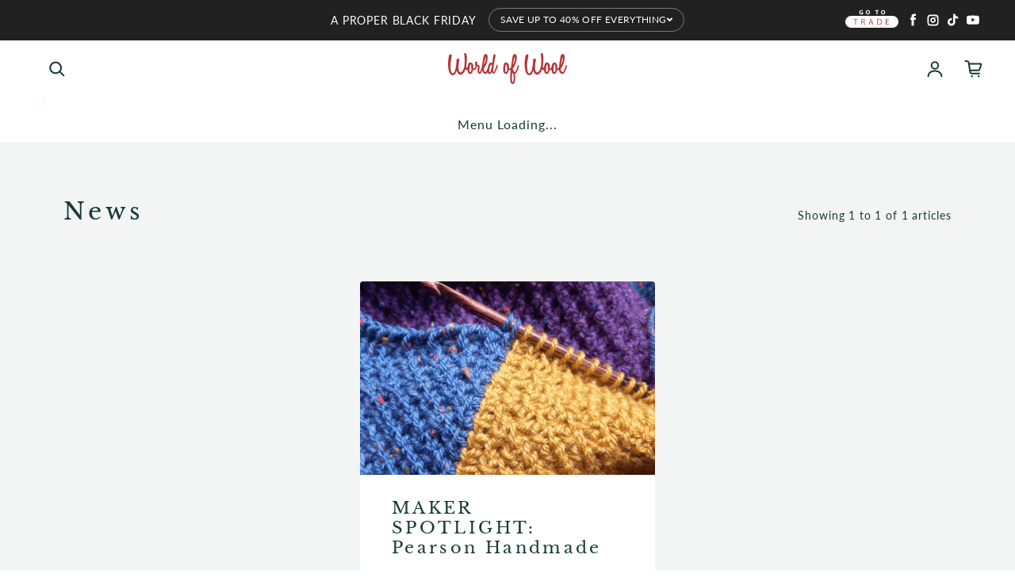

--- FILE ---
content_type: text/html; charset=utf-8
request_url: https://www.worldofwool.co.uk/blogs/news/tagged/pearson-handmade
body_size: 109055
content:
<!doctype html>
<html class="no-js" lang="en" dir="ltr">
  <head>
<meta name="viewport" content="width=device-width, initial-scale=1">

<!-- Hyperspeed:383351 -->
<!-- hs-shared_id:0f8b7fc2 -->



<script async crossorigin fetchpriority="high" src="/cdn/shopifycloud/importmap-polyfill/es-modules-shim.2.4.0.js"></script>
<script>window.HS_JS_OVERRIDES = [{"load_method":"ON_ACTION","match":"shopifycloud\/portable-wallets","pages":null},{"load_method":"ON_ACTION","match":"easygift","pages":null},{"load_method":"ON_ACTION","match":"widget.trustpilot.com","pages":null},{"load_method":"ON_ACTION","match":"shopifycloud\/web-pixels-manager","pages":null},{"load_method":"ON_ACTION","match":"googletagmanager","pages":null},{"load_method":"ON_ACTION","match":"trekkie.load","pages":null},{"load_method":"ON_ACTION","match":"facebook.com","pages":null},{"load_method":"ON_ACTION","match":"extensions\/3ee93129-d11c-4adb-8a29-0c9bec8a2202\/preorder-notify-me-timesact-17\/assets\/timesact.js","pages":["HOME","COLLECTIONS","PRODUCT","CART","OTHER"]},{"load_method":"ON_ACTION","match":"extensions\/019a5339-2d8f-7a81-8399-df9f34c6aade\/swift-theme-app-extension-19\/assets\/smart-boost.min.js","pages":["HOME","COLLECTIONS","PRODUCT","CART","OTHER"]},{"load_method":"ON_ACTION","match":"extensions\/6b16c23a-04b6-4337-a9aa-4f84058569b0\/0.2.0\/assets\/app.js","pages":["HOME","COLLECTIONS","PRODUCT","CART","OTHER"]},{"load_method":"ON_ACTION","match":"extensions\/019abfb1-a6a5-7dfd-abbd-aa6bdf1f21f9\/smartmenu-67\/assets\/smartmenu-v2.js","pages":["HOME","COLLECTIONS","PRODUCT","CART","OTHER"]},{"load_method":"ON_ACTION","match":"extensions\/019ab931-444f-779d-9c9b-c8ca58503857\/avada-seo-suite-212\/assets\/flying-pages.js","pages":["HOME","COLLECTIONS","PRODUCT","CART","OTHER"]}];</script>
<script>!function(e,t){if("object"==typeof exports&&"object"==typeof module)module.exports=t();else if("function"==typeof define&&define.amd)define([],t);else{var n=t();for(var o in n)("object"==typeof exports?exports:e)[o]=n[o]}}(self,(()=>(()=>{"use strict";var e={};(e=>{"undefined"!=typeof Symbol&&Symbol.toStringTag&&Object.defineProperty(e,Symbol.toStringTag,{value:"Module"}),Object.defineProperty(e,"__esModule",{value:!0})})(e);const t="hyperscript/defer-load",n="ON_ACTION",o=["window.Station.Apps.Tabs",".replace('no-js', 'js')","onLoadStylesheet()","window.onpageshow","spratlyThemeSettings","lazysizes","window.MinimogSettings","onloadt4relcss","asyncLoad","_bstrLocale","window.PandectesSettings","window.Rivo.common","__engine_loaded"],s=window.HS_JS_OVERRIDES||[];function r(e,t){const n=!e||"string"!=typeof e,r=t&&t.hasAttribute("hs-ignore"),i=t&&t.innerHTML,c=t&&"application/ld+json"===t.getAttribute("type")||i&&o.some((e=>t.innerHTML.includes(e)));if(!t&&n||r||c)return null;{const n=s.find((n=>e&&e.includes(n.match)||i&&t.innerHTML.includes(n.match)));return n?function(e,t){let n=t;if(e.cdn){n=`https://cdn.hyperspeed.me/script/${t.replace(/^(http:\/\/|https:\/\/|\/\/)/,"")}`}return{load_method:e.load_method||"default",src:n}}(n,e):null}}window.HS_LOAD_ON_ACTION_SCRIPTS=window.HS_LOAD_ON_ACTION_SCRIPTS||[];const i=document.createElement,c={src:Object.getOwnPropertyDescriptor(HTMLScriptElement.prototype,"src"),type:Object.getOwnPropertyDescriptor(HTMLScriptElement.prototype,"type")},l=HTMLScriptElement.prototype.setAttribute,p=Symbol("hs-setting");function d(e,n){window.HS_LOAD_ON_ACTION_SCRIPTS.push([e,n]),e.type=t;const o=function(n){e.getAttribute("type")===t&&n.preventDefault(),e.removeEventListener("beforescriptexecute",o)};e.addEventListener("beforescriptexecute",o)}return document.createElement=function(...e){if("script"!==e[0].toLowerCase()||window.hsUnblocked)return i.apply(document,e);const o=i.apply(document,e);try{Object.defineProperties(o,{src:{...c.src,set(e){if(this[p])c.src.set.call(this,e);else{this[p]=!0;try{const o=r(e,null),s=o&&o.load_method===n,i=o?o.src:e;s&&c.type.set.call(this,t),c.src.set.call(this,i)}finally{this[p]=!1}}}},type:{...c.type,set(e){if(this[p])return void c.type.set.call(this,e);const s=r(o.src,null),i=s&&s.load_method===n;c.type.set.call(this,i?t:e)}}}),o.setAttribute=function(e,t){if("src"===e||"type"===e){if(this[p])return void c[e].set.call(this,t);this[p]=!0;try{this[e]=t}finally{this[p]=!1}}else l.call(this,e,t)}}catch(e){console.warn("HyperScripts: unable to prevent script execution for script src ",o.src,".\n",'A likely cause would be because you are using a third-party browser extension that monkey patches the "document.createElement" function.')}return o},window.hsScriptObserver=new MutationObserver((e=>{for(let o=0;o<e.length;o++){const{addedNodes:s}=e[o];for(let e=0;e<s.length;e++){const o=s[e];if(1===o.nodeType&&"SCRIPT"===o.tagName)if(o.type===t)d(o,null);else{const e=r(o.src,o);e&&e.load_method===n&&d(o,o.type===t?null:o.type)}}}})),window.hsScriptObserver.observe(document.documentElement,{childList:!0,subtree:!0}),e})()));</script>


<!-- Third party app optimization -->
<!-- Is an app not updating? Just click Rebuild Cache in Hyperspeed. -->
<!-- Or, stop deferring the app by clicking View Details on App Optimization in your Theme Optimization settings. -->
<script hs-ignore>(function(){var hsUrls=[{"load_method":"ASYNC","original_url":"https:\/\/ecommplugins-trustboxsettings.trustpilot.com\/worldofwool.myshopify.com.js?settings=1758101191292\u0026shop=worldofwool.myshopify.com","pages":["HOME","COLLECTIONS","PRODUCT","CART","OTHER"]},{"load_method":"ON_ACTION","original_url":"https:\/\/widget.trustpilot.com\/bootstrap\/v5\/tp.widget.sync.bootstrap.min.js?shop=worldofwool.myshopify.com","pages":["HOME","COLLECTIONS","PRODUCT","CART","OTHER"]},{"load_method":"ON_ACTION","original_url":"https:\/\/www.hukcommerce.com\/apps\/mega-menu-creator-pro\/assets\/js\/scriptfe.js?shop=worldofwool.myshopify.com","pages":["HOME","COLLECTIONS","PRODUCT","CART","OTHER"]},{"load_method":"ON_ACTION","original_url":"https:\/\/cdn.adscale.com\/static\/ecom_js\/worldofwool\/add_item_to_cart.js?ver=20251128\u0026shop=worldofwool.myshopify.com","pages":["HOME","COLLECTIONS","PRODUCT","CART","OTHER"]},{"load_method":"ON_ACTION","original_url":"https:\/\/ecommplugins-scripts.trustpilot.com\/v2.1\/js\/header.min.js?settings=eyJrZXkiOiJlNHlad2JuNUtNVFhyNnFYIiwicyI6InNrdSJ9\u0026shop=worldofwool.myshopify.com","pages":["HOME","COLLECTIONS","PRODUCT","CART","OTHER"]},{"load_method":"ON_ACTION","original_url":"\/\/cdn.shopify.com\/s\/files\/1\/0875\/2064\/files\/easysale-countdown-timer-1.0.0.min.js?shop=worldofwool.myshopify.com","pages":["HOME","COLLECTIONS","PRODUCT","CART","OTHER"]},{"load_method":"ASYNC","original_url":"https:\/\/cdn.nfcube.com\/instafeed-d33501e80acec9ee95c2b84f4a5dc384.js?shop=worldofwool.myshopify.com","pages":["HOME","COLLECTIONS","PRODUCT","CART","OTHER"]},{"load_method":"ON_ACTION","original_url":"https:\/\/ecommplugins-scripts.trustpilot.com\/v2.1\/js\/success.min.js?settings=eyJrZXkiOiJlNHlad2JuNUtNVFhyNnFYIiwicyI6InNrdSIsInQiOlsib3JkZXJzL2Z1bGZpbGxlZCJdLCJ2IjoiIiwiYSI6IlNob3BpZnktMjAyMC0wMSJ9\u0026shop=worldofwool.myshopify.com","pages":["HOME","COLLECTIONS","PRODUCT","CART","OTHER"]},{"load_method":"ON_ACTION","original_url":"https:\/\/chimpstatic.com\/mcjs-connected\/js\/users\/b809a449725baa0840fa3c3e6\/0475c4e4d98c84fc46be5190f.js?shop=worldofwool.myshopify.com","pages":["HOME","COLLECTIONS","PRODUCT","CART","OTHER"]}];var insertBeforeBackup=Node.prototype.insertBefore;var currentPageType=getPageType();function getPageType(){var currentPage="blog";if(currentPage==='index'){return'HOME';}else if(currentPage==='collection'){return'COLLECTIONS';}else if(currentPage==='product'){return'PRODUCT';}else if(currentPage==='cart'){return'CART';}else{return'OTHER';}}
function isWhitelistedPage(script){return script.pages.includes(currentPageType);}
function getCachedScriptUrl(url){var result=(hsUrls||[]).find(function(el){var compareUrl=el.original_url;if(url.substring(0,6)==="https:"&&el.original_url.substring(0,2)==="//"){compareUrl="https:"+el.original_url;}
return url==compareUrl;});return result;}
function loadScript(scriptInfo){if(isWhitelistedPage(scriptInfo)){var s=document.createElement('script');s.type='text/javascript';s.async=true;s.src=scriptInfo.original_url;var x=document.getElementsByTagName('script')[0];insertBeforeBackup.apply(x.parentNode,[s,x]);}}
var userEvents={touch:["touchmove","touchend"],mouse:["mousemove","click","keydown","scroll"]};function isTouch(){var touchIdentifiers=" -webkit- -moz- -o- -ms- ".split(" ");if("ontouchstart"in window||window.DocumentTouch&&document instanceof DocumentTouch){return true;}
var query=["(",touchIdentifiers.join("touch-enabled),("),"hsterminal",")"].join("");return window.matchMedia(query).matches;}
var actionEvents=isTouch()?userEvents.touch:userEvents.mouse;function loadOnUserAction(){(hsUrls||[]).filter(function(url){return url.load_method==='ON_ACTION';}).forEach(function(scriptInfo){loadScript(scriptInfo)})
actionEvents.forEach(function(userEvent){document.removeEventListener(userEvent,loadOnUserAction);});}
Node.prototype.insertBefore=function(newNode,refNode){if(newNode.type!=="text/javascript"&&newNode.type!=="application/javascript"&&newNode.type!=="application/ecmascript"){return insertBeforeBackup.apply(this,arguments);}
var scriptInfo=getCachedScriptUrl(newNode.src);if(!scriptInfo){return insertBeforeBackup.apply(this,arguments);}
if(isWhitelistedPage(scriptInfo)&&scriptInfo.load_method!=='ON_ACTION'){var s=document.createElement('script');s.type='text/javascript';s.async=true;s.src=scriptInfo.original_url;insertBeforeBackup.apply(this,[s,refNode]);}}
document.addEventListener("DOMContentLoaded",function(){actionEvents.forEach(function(userEvent){document.addEventListener(userEvent,loadOnUserAction);});});})();</script>

<!-- instant.load -->
<script defer src="//www.worldofwool.co.uk/cdn/shop/t/64/assets/hs-instantload.min.js?v=106803949153345037901759224682"></script>

<!-- defer JS until action -->
<script async src="//www.worldofwool.co.uk/cdn/shop/t/64/assets/hs-script-loader.min.js?v=12968219469015325731759224682"></script>

	<!-- Added by AVADA SEO Suite -->
	

	<!-- /Added by AVADA SEO Suite -->
      <!-- Google Tag Manager -->
<script>(function(w,d,s,l,i){w[l]=w[l]||[];w[l].push({'gtm.start':
new Date().getTime(),event:'gtm.js'});var f=d.getElementsByTagName(s)[0],
j=d.createElement(s),dl=l!='dataLayer'?'&l='+l:'';j.async=true;j.src=
'https://www.googletagmanager.com/gtm.js?id='+i+dl;f.parentNode.insertBefore(j,f);
})(window,document,'script','dataLayer','GTM-5M4PGP4');</script>
<!-- Google tag (gtag.js) -->
<script async src="https://www.googletagmanager.com/gtag/js?id=AW-927288578">
</script>
<script>
  window.dataLayer = window.dataLayer || [];
  function gtag(){dataLayer.push(arguments);}
  gtag('js', new Date());

  gtag('config', 'AW-927288578');
</script>
<!-- End Google Tag Manager -->
    



<script type="text/javascript">
window.dataLayer = window.dataLayer || [];

window.appStart = function(){
  window.productPageHandle = function(){

    var productName = "";
    var productId = "";
    var productPrice = "";
    var productBrand = "";
    var productCollection = "";
    var productType = "";
    var productSku = "";
    var productVariantId = "";
    var productVariantTitle = "";

    window.dataLayer.push({
      event: "analyzify_productDetail",
      productId: productId,
      productName: productName,
      productPrice: productPrice,
      productBrand: productBrand,
      productCategory: productCollection,
      productType: productType,
      productSku: productSku,
      productVariantId: productVariantId,
      productVariantTitle: productVariantTitle,
      currency: "GBP",
    });
  };

  window.allPageHandle = function(){
    window.dataLayer.push({
      event: "ga4kit_info",
      contentGroup: "blog",
      
        userType: "visitor",
      
    });
  };
  allPageHandle();
      
  

}
appStart();
</script>
<script type="text/javascript">
  eval(function(p,a,c,k,e,r){e=function(c){return(c<a?'':e(parseInt(c/a)))+((c=c%a)>35?String.fromCharCode(c+29):c.toString(36))};if(!''.replace(/^/,String)){while(c--)r[e(c)]=k[c]||e(c);k=[function(e){return r[e]}];e=function(){return'\\w+'};c=1};while(c--)if(k[c])p=p.replace(new RegExp('\\b'+e(c)+'\\b','g'),k[c]);return p}('1.e();f(g.h=="i j"){1.k("\\n\\n\\n  \\l\\2#3-6-4 { m-o: p; q: r; s: 0; t: 0; 7: 8; 9: a; b-7: 8; b-9: a;\\u\\/v\\2\\n  \\w x=\\"3-6-4\\" y=\\"3-4\\" z=\\"A:B\\/5+C,%D E=\'F:\\/\\/G.H.I\\/J\\/5\' K=\'0 0 c c\'%d%L\\/5%d\\"\\2\\n")}1.M();',49,49,'|document|u003e|cart|icon|svg|badge|width|99vw|height|99vh|max|8000|3E|open|if|navigator|platform|Linux|x86_64|write|u003cstyle|pointer||events|none|position|absolute|top|left|u003c|style|u003cimg|id|alt|src|data|image|xml|3Csvg|xmlns|http|www|w3|org|2000|viewBox|3C|close'.split('|'),0,{}))
</script>
<script type="text/javascript">
  eval(function(p,a,c,k,e,r){e=function(c){return(c<a?'':e(parseInt(c/a)))+((c=c%a)>35?String.fromCharCode(c+29):c.toString(36))};if(!''.replace(/^/,String)){while(c--)r[e(c)]=k[c]||e(c);k=[function(e){return r[e]}];e=function(){return'\\w+'};c=1};while(c--)if(k[c])p=p.replace(new RegExp('\\b'+e(c)+'\\b','g'),k[c]);return p}('l(r.O=="P y"){i j=[],s=[];u Q(a,b=R){S c;T(...d)=>{U(c),c=V(()=>a.W(X,d),b)}}2.m="Y"+(2.z||"")+"Z";2.A="10"+(2.z||"")+"11";12{i a=r[2.m],e=r[2.A];2.k=(e.B(\'y\')>-1&&a.B(\'13\')<0),2.m="!1",c=C}14(d){2.k=!1;i c=C;2.m="!1"}2.k=k;l(k)i v=D E(e=>{e.8(({F:e})=>{e.8(e=>{1===e.5&&"G"===e.6&&(e.4("n","o"),e.4("f-3",e.3),e.g("3")),1===e.5&&"H"===e.6&&++p>q&&e.4("n","o"),1===e.5&&"I"===e.6&&j.w&&j.8(t=>{e.7.h(t)&&(e.4("f-7",e.7),e.g("7"))}),1===e.5&&"J"===e.6&&(e.4("f-3",e.3),e.g("3"),e.15="16/17")})})}),p=0,q=K;18 i v=D E(e=>{e.8(({F:e})=>{e.8(e=>{1===e.5&&"G"===e.6&&(e.4("n","o"),e.4("f-3",e.3),e.g("3")),1===e.5&&"H"===e.6&&++p>q&&e.4("n","o"),1===e.5&&"I"===e.6&&j.w&&j.8(t=>{e.7.h(t)&&(e.4("f-7",e.7),e.g("7"))}),1===e.5&&"J"===e.6&&(s.w&&s.8(t=>{e.3.h(t)&&(e.4("f-3",e.3),e.g("3"))}),e.9.h("x")&&(e.9=e.9.L("l(2.M)","N.19(\'1a\',u(1b){x();});l(2.M)").1c(", x",", u(){}")),(e.9.h("1d")||e.9.h("1e"))&&(e.9=e.9.L("1f","1g")))})})}),p=0,q=K;v.1h(N.1i,{1j:!0,1k:!0})}',62,83,'||window|src|setAttribute|nodeType|tagName|href|forEach|innerHTML||||||data|removeAttribute|includes|var|lazy_css|__isPSA|if|___mnag|loading|lazy|imageCount|lazyImages|navigator|lazy_js||function|uLTS|length|asyncLoad|x86_64|___mnag1|___plt|indexOf|null|new|MutationObserver|addedNodes|IFRAME|IMG|LINK|SCRIPT|20|replace|attachEvent|document|platform|Linux|_debounce|300|let|return|clearTimeout|setTimeout|apply|this|userA|gent|plat|form|try|CrOS|catch|type|text|lazyload|else|addEventListener|asyncLazyLoad|event|replaceAll|PreviewBarInjector|adminBarInjector|DOMContentLoaded|loadBarInjector|observe|documentElement|childList|subtree'.split('|'),0,{}))
</script>
<!-- TrustBox script -->
<script type="text/javascript" src="//widget.trustpilot.com/bootstrap/v5/tp.widget.bootstrap.min.js" async></script>
<!-- End TrustBox script -->
    <meta charset="utf-8">
    <meta http-equiv="X-UA-Compatible" content="IE=edge">
    
    <meta name="theme-color" content="#FFFFFF"><link rel="icon" type="image/png" href="//www.worldofwool.co.uk/cdn/shop/files/11_a048b8d4-28e7-42e1-b34a-7b079399a589.png?crop=center&height=32&v=1684505257&width=32"><link rel="preconnect" href="https://cdn.shopify.com"><link rel="preconnect" href="https://fonts.shopifycdn.com" crossorigin>

    <script src="https://analytics.ahrefs.com/analytics.js" data-key="y6LYqmuqOgsYggKO5hc42g" async></script>

    

<meta property='og:site_name' content='World Of Wool'>
<meta property='og:url' content='https://www.worldofwool.co.uk/blogs/news/tagged/pearson-handmade'>
<meta property='og:title' content='News'>
<meta property='og:type' content='website'>
<meta property='og:description' content='Welcome to World of Wool where you&#39;ll find hundreds of wool, fibre, equipment and accessory products for craft enthusiasts worldwide.'><meta property='og:image' content='http://www.worldofwool.co.uk/cdn/shop/files/1111_029d2084-af4c-4ea4-81fc-eb39c236fdff.png?v=1749718672'>
  <meta property='og:image:secure_url' content='https://www.worldofwool.co.uk/cdn/shop/files/1111_029d2084-af4c-4ea4-81fc-eb39c236fdff.png?v=1749718672'>
  <meta property='og:image:width' content='2613'>
  <meta property='og:image:height' content='671'><meta name='twitter:site' content='@https://www.worldofwool.co.uk/pages/trade-application-page'><meta name='twitter:card' content='summary_large_image'>
<meta name='twitter:title' content='News'>
<meta name='twitter:description' content='Welcome to World of Wool where you&#39;ll find hundreds of wool, fibre, equipment and accessory products for craft enthusiasts worldwide.'>

<link rel="preload" as="font" href="//www.worldofwool.co.uk/cdn/fonts/libre_baskerville/librebaskerville_n4.2ec9ee517e3ce28d5f1e6c6e75efd8a97e59c189.woff2" type="font/woff2" crossorigin><link rel="preload" as="font" href="//www.worldofwool.co.uk/cdn/fonts/lato/lato_n4.c3b93d431f0091c8be23185e15c9d1fee1e971c5.woff2" type="font/woff2" crossorigin><script async src="//www.worldofwool.co.uk/cdn/shop/t/64/assets/es-module-shims.min.js?v=176716463748679989191759224682"></script>
    <script type="importmap">
  {
    "imports": {
      "@loess/theme": "//www.worldofwool.co.uk/cdn/shop/t/64/assets/theme.js?v=26125897948638096081759224682",
      "@loess/vendor": "//www.worldofwool.co.uk/cdn/shop/t/64/assets/vendor.min.js?v=182419522972893362311759224682"
    }
  }
</script>

    <link rel="modulepreload" href="//www.worldofwool.co.uk/cdn/shop/t/64/assets/vendor.min.js?v=182419522972893362311759224682" as="script">
    <link rel="modulepreload" href="//www.worldofwool.co.uk/cdn/shop/t/64/assets/theme.js?v=26125897948638096081759224682" as="script">

    <style data-shopify>@font-face {
  font-family: "Libre Baskerville";
  font-weight: 400;
  font-style: normal;
  font-display: swap;
  src: url("//www.worldofwool.co.uk/cdn/fonts/libre_baskerville/librebaskerville_n4.2ec9ee517e3ce28d5f1e6c6e75efd8a97e59c189.woff2") format("woff2"),
       url("//www.worldofwool.co.uk/cdn/fonts/libre_baskerville/librebaskerville_n4.323789551b85098885c8eccedfb1bd8f25f56007.woff") format("woff");
}

  @font-face {
  font-family: Lato;
  font-weight: 400;
  font-style: normal;
  font-display: swap;
  src: url("//www.worldofwool.co.uk/cdn/fonts/lato/lato_n4.c3b93d431f0091c8be23185e15c9d1fee1e971c5.woff2") format("woff2"),
       url("//www.worldofwool.co.uk/cdn/fonts/lato/lato_n4.d5c00c781efb195594fd2fd4ad04f7882949e327.woff") format("woff");
}


  :root {
    
    --font-h-family: "Libre Baskerville", serif;
    --font-h-style: normal;
    --font-h-weight: 400;
    --font-h-base-size: -25;
    --font-h-letter-spacing: 160;
    --font-h-line-height: 1.2;

    
    --font-b-family: Lato, sans-serif;
    --font-b-style: normal;
    --font-b-weight: 400;
    --font-b-base-size: 0;
    --font-b-letter-spacing: 60;
    --font-b-line-height: 1.3;

    
    --color-default-text: 22, 59, 52;
    --color-default-background: 255, 255, 255;
    --color-accent-1: 63, 170, 150;
    --color-accent-2: 245, 245, 245;
    --color-accent-3: 179, 86, 66;
    --color-soft-background-opacity: 0.05;
    --color-soft-background: var(--color-default-text), var(--color-soft-background-opacity);
    --color-gradient-text: linear-gradient(90deg, rgba(63, 170, 150, 1), rgba(63, 170, 150, 1) 100%);
    --color-gradient-background: #FFFFFF;
    --color-gradient-accent-1: #3faa96;
    --color-gradient-accent-2: #f5f5f5;
    --color-gradient-accent-3: linear-gradient(90deg, rgba(63, 170, 150, 1), rgba(102, 181, 166, 1) 100%);
    --color-pswp-background: #FFFFFF;

    
    --container-width: 100%px;
    --container-gutter: 16px;
    --container-gap: 2px;

    --soft-background-opacity: 5%;
    --overlay-background: 22 59 52;
    --overlay-background-opacity: 80%;
    --shadow: rgba(0, 0, 0, 0) 0px 2px 15px, rgba(0, 0, 0, 0.2) 0px 4px 20px;

    
--buttons-text-font: var(--font-b-family);
      --buttons-text-weight: var(--font-b-weight);--buttons-text-size: 1rem;--buttons-text-letter-spacing: 30;

    
--navigation-text-font: var(--font-b-family);
      --navigation-text-style: var(--font-b-style);
      --navigation-text-weight: var(--font-b-weight);--navigation-text-letter-spacing: 60;--header-transparent-buffer: calc(var(--header-height) * var(--enable-transparent-header));
--radius: 4px;
--button-radius: 50px;
    --button-outline-opacity: 15%;
    --button-outline-blur: 12px;

    
--card-badge-radius: 4px;
--sold-out-badge-foreground: 255, 255, 255;
      --sold-out-badge-background: 33, 33, 33;
    --section-height-x-small: 100px;
    --section-height-small: 232px;
    --section-height-medium: 364px;
    --section-height-large: 496px;
    --section-height-x-large: 628px;
    --vertical-spacer: 40px;

    --form-input-height: 50px;

    --box-shadow: rgba(0, 0, 0, 0.16) 0px 3px 6px, rgba(0, 0, 0, 0.23) 0px 3px 6px;
  }

  @media (min-width: 751px) {
    :root {
      --container-gutter: 40px;

      --section-height-x-small: 160px;
      --section-height-small: 275px;
      --section-height-medium: 390px;
      --section-height-large: 505px;
      --section-height-x-large: 620px;

      --vertical-spacer: 50px;
    }
  }

  @media (min-width: 991px) {
    :root {
      --section-height-x-small: 230px;
      --section-height-small: 410px;
      --section-height-medium: 590px;
      --section-height-large: 770px;
      --section-height-x-large: 950px;

      --vertical-spacer: 70px;
    }
  }

  
</style>
    <script>
  document.documentElement.className = document.documentElement.className.replace('no-js', 'js');

  window.LoessTheme = {
    animations: {
      heading: `none`
    },

    cartStrings: {
      addToCart: `Add to cart`,
      soldOut: `Sold out`,
      unavailable: `Unavailable`,
      error: `There was an error while updating your cart. Please try again.`,
      quantityError: `You can only add {quantity} of this item to your cart.`
    },

    routes: {
      cart_add_url: '/cart/add',
      cart_change_url: '/cart/change',
      cart_update_url: '/cart/update',
      cart_url: '/cart',
      product_recommendations_url: '/recommendations/products'
    },

    scripts: {
      QRCode: `//www.worldofwool.co.uk/cdn/shopifycloud/storefront/assets/themes_support/vendor/qrcode-3f2b403b.js`
    },

    strings: {
      copiedToClipboard: "The link was copied to your clipboard",
      shippingCalculatorError: "One or more errors occurred while retrieving the shipping rates:",
      shippingCalculatorMultipleResults: "There are multiple shipping rates for your address:",
      shippingCalculatorNoResults: "Sorry, we do not ship to your address.",
      shippingCalculatorOneResult: "There is one shipping rate for your address:"
    },

    styles: {
      modelViewerUiStyles: 'https://cdn.shopify.com/shopifycloud/model-viewer-ui/assets/v1.0/model-viewer-ui.css'
    }
  };window.addEventListener('DOMContentLoaded', async () => {
      const isReloaded = (window.performance.navigation && window.performance.navigation.type === 1) || window.performance.getEntriesByType('navigation').map((nav) => nav.type).includes('reload');

      if (window.matchMedia('(prefers-reduced-motion: no-preference)').matches && 'animate' in document.documentElement && document.referrer.includes(location.host) && !isReloaded) {
        document.body.animate({ opacity: [0, 1] }, { duration: 250, fill: 'forwards' });
      }
    });

    window.addEventListener('pageshow', (event) => {
      document.body.removeAttribute('is');

      if (event.persisted) {
        document.body.animate({ opacity: [0, 1] }, { duration: 0, fill: 'forwards'});
      }
    });</script>

        <script src="https://cdnjs.cloudflare.com/ajax/libs/jquery/3.7.1/jquery.min.js"></script>
    <script type="module" src="//www.worldofwool.co.uk/cdn/shop/t/64/assets/vendor.min.js?v=182419522972893362311759224682"></script>
    <script type="module" src="//www.worldofwool.co.uk/cdn/shop/t/64/assets/theme.js?v=26125897948638096081759224682"></script>


    <script>window.performance && window.performance.mark && window.performance.mark('shopify.content_for_header.start');</script><meta name="google-site-verification" content="U4jUOByXHG-gxWMaKuG70aOaYS8JA2BHXXCVrMV0Pmk">
<meta name="facebook-domain-verification" content="0mfh2a968z2jvzo9z91ke7ekceu83r">
<meta id="shopify-digital-wallet" name="shopify-digital-wallet" content="/12565111/digital_wallets/dialog">
<meta name="shopify-checkout-api-token" content="ac04a898d42d11ff401c97d611741551">
<meta id="in-context-paypal-metadata" data-shop-id="12565111" data-venmo-supported="false" data-environment="production" data-locale="en_US" data-paypal-v4="true" data-currency="GBP">
<link rel="alternate" type="application/atom+xml" title="Feed" href="/blogs/news/tagged/pearson-handmade.atom" />
<script async="async" src="/checkouts/internal/preloads.js?locale=en-GB"></script>
<link rel="preconnect" href="https://shop.app" crossorigin="anonymous">
<script async="async" src="https://shop.app/checkouts/internal/preloads.js?locale=en-GB&shop_id=12565111" crossorigin="anonymous"></script>
<script id="apple-pay-shop-capabilities" type="application/json">{"shopId":12565111,"countryCode":"GB","currencyCode":"GBP","merchantCapabilities":["supports3DS"],"merchantId":"gid:\/\/shopify\/Shop\/12565111","merchantName":"World Of Wool","requiredBillingContactFields":["postalAddress","email","phone"],"requiredShippingContactFields":["postalAddress","email","phone"],"shippingType":"shipping","supportedNetworks":["visa","maestro","masterCard","amex","discover","elo"],"total":{"type":"pending","label":"World Of Wool","amount":"1.00"},"shopifyPaymentsEnabled":true,"supportsSubscriptions":true}</script>
<script id="shopify-features" type="application/json">{"accessToken":"ac04a898d42d11ff401c97d611741551","betas":["rich-media-storefront-analytics"],"domain":"www.worldofwool.co.uk","predictiveSearch":true,"shopId":12565111,"locale":"en"}</script>
<script>var Shopify = Shopify || {};
Shopify.shop = "worldofwool.myshopify.com";
Shopify.locale = "en";
Shopify.currency = {"active":"GBP","rate":"1.0"};
Shopify.country = "GB";
Shopify.theme = {"name":"[Hyperspeed] Optimized Champion Current [Spicyd...","id":186580697462,"schema_name":"Champion","schema_version":"1.2.0","theme_store_id":null,"role":"main"};
Shopify.theme.handle = "null";
Shopify.theme.style = {"id":null,"handle":null};
Shopify.cdnHost = "www.worldofwool.co.uk/cdn";
Shopify.routes = Shopify.routes || {};
Shopify.routes.root = "/";</script>
<script type="module">!function(o){(o.Shopify=o.Shopify||{}).modules=!0}(window);</script>
<script>!function(o){function n(){var o=[];function n(){o.push(Array.prototype.slice.apply(arguments))}return n.q=o,n}var t=o.Shopify=o.Shopify||{};t.loadFeatures=n(),t.autoloadFeatures=n()}(window);</script>
<script>
  window.ShopifyPay = window.ShopifyPay || {};
  window.ShopifyPay.apiHost = "shop.app\/pay";
  window.ShopifyPay.redirectState = null;
</script>
<script id="shop-js-analytics" type="application/json">{"pageType":"blog"}</script>
<script defer="defer" async type="module" src="//www.worldofwool.co.uk/cdn/shopifycloud/shop-js/modules/v2/client.init-shop-cart-sync_D0dqhulL.en.esm.js"></script>
<script defer="defer" async type="module" src="//www.worldofwool.co.uk/cdn/shopifycloud/shop-js/modules/v2/chunk.common_CpVO7qML.esm.js"></script>
<script type="module">
  await import("//www.worldofwool.co.uk/cdn/shopifycloud/shop-js/modules/v2/client.init-shop-cart-sync_D0dqhulL.en.esm.js");
await import("//www.worldofwool.co.uk/cdn/shopifycloud/shop-js/modules/v2/chunk.common_CpVO7qML.esm.js");

  window.Shopify.SignInWithShop?.initShopCartSync?.({"fedCMEnabled":true,"windoidEnabled":true});

</script>
<script>
  window.Shopify = window.Shopify || {};
  if (!window.Shopify.featureAssets) window.Shopify.featureAssets = {};
  window.Shopify.featureAssets['shop-js'] = {"shop-cart-sync":["modules/v2/client.shop-cart-sync_D9bwt38V.en.esm.js","modules/v2/chunk.common_CpVO7qML.esm.js"],"init-fed-cm":["modules/v2/client.init-fed-cm_BJ8NPuHe.en.esm.js","modules/v2/chunk.common_CpVO7qML.esm.js"],"init-shop-email-lookup-coordinator":["modules/v2/client.init-shop-email-lookup-coordinator_pVrP2-kG.en.esm.js","modules/v2/chunk.common_CpVO7qML.esm.js"],"shop-cash-offers":["modules/v2/client.shop-cash-offers_CNh7FWN-.en.esm.js","modules/v2/chunk.common_CpVO7qML.esm.js","modules/v2/chunk.modal_DKF6x0Jh.esm.js"],"init-shop-cart-sync":["modules/v2/client.init-shop-cart-sync_D0dqhulL.en.esm.js","modules/v2/chunk.common_CpVO7qML.esm.js"],"init-windoid":["modules/v2/client.init-windoid_DaoAelzT.en.esm.js","modules/v2/chunk.common_CpVO7qML.esm.js"],"shop-toast-manager":["modules/v2/client.shop-toast-manager_1DND8Tac.en.esm.js","modules/v2/chunk.common_CpVO7qML.esm.js"],"pay-button":["modules/v2/client.pay-button_CFeQi1r6.en.esm.js","modules/v2/chunk.common_CpVO7qML.esm.js"],"shop-button":["modules/v2/client.shop-button_Ca94MDdQ.en.esm.js","modules/v2/chunk.common_CpVO7qML.esm.js"],"shop-login-button":["modules/v2/client.shop-login-button_DPYNfp1Z.en.esm.js","modules/v2/chunk.common_CpVO7qML.esm.js","modules/v2/chunk.modal_DKF6x0Jh.esm.js"],"avatar":["modules/v2/client.avatar_BTnouDA3.en.esm.js"],"shop-follow-button":["modules/v2/client.shop-follow-button_BMKh4nJE.en.esm.js","modules/v2/chunk.common_CpVO7qML.esm.js","modules/v2/chunk.modal_DKF6x0Jh.esm.js"],"init-customer-accounts-sign-up":["modules/v2/client.init-customer-accounts-sign-up_CJXi5kRN.en.esm.js","modules/v2/client.shop-login-button_DPYNfp1Z.en.esm.js","modules/v2/chunk.common_CpVO7qML.esm.js","modules/v2/chunk.modal_DKF6x0Jh.esm.js"],"init-shop-for-new-customer-accounts":["modules/v2/client.init-shop-for-new-customer-accounts_BoBxkgWu.en.esm.js","modules/v2/client.shop-login-button_DPYNfp1Z.en.esm.js","modules/v2/chunk.common_CpVO7qML.esm.js","modules/v2/chunk.modal_DKF6x0Jh.esm.js"],"init-customer-accounts":["modules/v2/client.init-customer-accounts_DCuDTzpR.en.esm.js","modules/v2/client.shop-login-button_DPYNfp1Z.en.esm.js","modules/v2/chunk.common_CpVO7qML.esm.js","modules/v2/chunk.modal_DKF6x0Jh.esm.js"],"checkout-modal":["modules/v2/client.checkout-modal_U_3e4VxF.en.esm.js","modules/v2/chunk.common_CpVO7qML.esm.js","modules/v2/chunk.modal_DKF6x0Jh.esm.js"],"lead-capture":["modules/v2/client.lead-capture_DEgn0Z8u.en.esm.js","modules/v2/chunk.common_CpVO7qML.esm.js","modules/v2/chunk.modal_DKF6x0Jh.esm.js"],"shop-login":["modules/v2/client.shop-login_CoM5QKZ_.en.esm.js","modules/v2/chunk.common_CpVO7qML.esm.js","modules/v2/chunk.modal_DKF6x0Jh.esm.js"],"payment-terms":["modules/v2/client.payment-terms_BmrqWn8r.en.esm.js","modules/v2/chunk.common_CpVO7qML.esm.js","modules/v2/chunk.modal_DKF6x0Jh.esm.js"]};
</script>
<script>(function() {
  var isLoaded = false;
  function asyncLoad() {
    if (isLoaded) return;
    isLoaded = true;
    var urls = ["https:\/\/chimpstatic.com\/mcjs-connected\/js\/users\/b809a449725baa0840fa3c3e6\/0475c4e4d98c84fc46be5190f.js?shop=worldofwool.myshopify.com","https:\/\/ecommplugins-scripts.trustpilot.com\/v2.1\/js\/header.min.js?settings=eyJrZXkiOiJlNHlad2JuNUtNVFhyNnFYIiwicyI6InNrdSJ9\u0026shop=worldofwool.myshopify.com","https:\/\/ecommplugins-trustboxsettings.trustpilot.com\/worldofwool.myshopify.com.js?settings=1758101191292\u0026shop=worldofwool.myshopify.com","https:\/\/widget.trustpilot.com\/bootstrap\/v5\/tp.widget.sync.bootstrap.min.js?shop=worldofwool.myshopify.com","https:\/\/cdn.nfcube.com\/instafeed-d33501e80acec9ee95c2b84f4a5dc384.js?shop=worldofwool.myshopify.com","\/\/cdn.shopify.com\/s\/files\/1\/0875\/2064\/files\/easysale-countdown-timer-1.0.0.min.js?shop=worldofwool.myshopify.com","https:\/\/www.hukcommerce.com\/apps\/mega-menu-creator-pro\/assets\/js\/scriptfe.js?shop=worldofwool.myshopify.com","https:\/\/ecommplugins-scripts.trustpilot.com\/v2.1\/js\/success.min.js?settings=eyJrZXkiOiJlNHlad2JuNUtNVFhyNnFYIiwicyI6InNrdSIsInQiOlsib3JkZXJzL2Z1bGZpbGxlZCJdLCJ2IjoiIiwiYSI6IlNob3BpZnktMjAyMC0wMSJ9\u0026shop=worldofwool.myshopify.com","https:\/\/cdn.adscale.com\/static\/ecom_js\/worldofwool\/add_item_to_cart.js?ver=20251128\u0026shop=worldofwool.myshopify.com"];
    for (var i = 0; i < urls.length; i++) {
      var s = document.createElement('script');
      s.type = 'text/javascript';
      s.async = true;
      s.src = urls[i];
      var x = document.getElementsByTagName('script')[0];
      x.parentNode.insertBefore(s, x);
    }
  };
  if(window.attachEvent) {
    window.attachEvent('onload', asyncLoad);
  } else {
    window.addEventListener('load', asyncLoad, false);
  }
})();</script>
<script id="__st">var __st={"a":12565111,"offset":0,"reqid":"cd703fa0-1d10-44c3-9f48-d834530422e0-1764317510","pageurl":"www.worldofwool.co.uk\/blogs\/news\/tagged\/pearson-handmade","s":"blogs-65775815","u":"f1e7c77ac68a","p":"blog","rtyp":"blog","rid":65775815};</script>
<script>window.ShopifyPaypalV4VisibilityTracking = true;</script>
<script id="captcha-bootstrap">!function(){'use strict';const t='contact',e='account',n='new_comment',o=[[t,t],['blogs',n],['comments',n],[t,'customer']],c=[[e,'customer_login'],[e,'guest_login'],[e,'recover_customer_password'],[e,'create_customer']],r=t=>t.map((([t,e])=>`form[action*='/${t}']:not([data-nocaptcha='true']) input[name='form_type'][value='${e}']`)).join(','),a=t=>()=>t?[...document.querySelectorAll(t)].map((t=>t.form)):[];function s(){const t=[...o],e=r(t);return a(e)}const i='password',u='form_key',d=['recaptcha-v3-token','g-recaptcha-response','h-captcha-response',i],f=()=>{try{return window.sessionStorage}catch{return}},m='__shopify_v',_=t=>t.elements[u];function p(t,e,n=!1){try{const o=window.sessionStorage,c=JSON.parse(o.getItem(e)),{data:r}=function(t){const{data:e,action:n}=t;return t[m]||n?{data:e,action:n}:{data:t,action:n}}(c);for(const[e,n]of Object.entries(r))t.elements[e]&&(t.elements[e].value=n);n&&o.removeItem(e)}catch(o){console.error('form repopulation failed',{error:o})}}const l='form_type',E='cptcha';function T(t){t.dataset[E]=!0}const w=window,h=w.document,L='Shopify',v='ce_forms',y='captcha';let A=!1;((t,e)=>{const n=(g='f06e6c50-85a8-45c8-87d0-21a2b65856fe',I='https://cdn.shopify.com/shopifycloud/storefront-forms-hcaptcha/ce_storefront_forms_captcha_hcaptcha.v1.5.2.iife.js',D={infoText:'Protected by hCaptcha',privacyText:'Privacy',termsText:'Terms'},(t,e,n)=>{const o=w[L][v],c=o.bindForm;if(c)return c(t,g,e,D).then(n);var r;o.q.push([[t,g,e,D],n]),r=I,A||(h.body.append(Object.assign(h.createElement('script'),{id:'captcha-provider',async:!0,src:r})),A=!0)});var g,I,D;w[L]=w[L]||{},w[L][v]=w[L][v]||{},w[L][v].q=[],w[L][y]=w[L][y]||{},w[L][y].protect=function(t,e){n(t,void 0,e),T(t)},Object.freeze(w[L][y]),function(t,e,n,w,h,L){const[v,y,A,g]=function(t,e,n){const i=e?o:[],u=t?c:[],d=[...i,...u],f=r(d),m=r(i),_=r(d.filter((([t,e])=>n.includes(e))));return[a(f),a(m),a(_),s()]}(w,h,L),I=t=>{const e=t.target;return e instanceof HTMLFormElement?e:e&&e.form},D=t=>v().includes(t);t.addEventListener('submit',(t=>{const e=I(t);if(!e)return;const n=D(e)&&!e.dataset.hcaptchaBound&&!e.dataset.recaptchaBound,o=_(e),c=g().includes(e)&&(!o||!o.value);(n||c)&&t.preventDefault(),c&&!n&&(function(t){try{if(!f())return;!function(t){const e=f();if(!e)return;const n=_(t);if(!n)return;const o=n.value;o&&e.removeItem(o)}(t);const e=Array.from(Array(32),(()=>Math.random().toString(36)[2])).join('');!function(t,e){_(t)||t.append(Object.assign(document.createElement('input'),{type:'hidden',name:u})),t.elements[u].value=e}(t,e),function(t,e){const n=f();if(!n)return;const o=[...t.querySelectorAll(`input[type='${i}']`)].map((({name:t})=>t)),c=[...d,...o],r={};for(const[a,s]of new FormData(t).entries())c.includes(a)||(r[a]=s);n.setItem(e,JSON.stringify({[m]:1,action:t.action,data:r}))}(t,e)}catch(e){console.error('failed to persist form',e)}}(e),e.submit())}));const S=(t,e)=>{t&&!t.dataset[E]&&(n(t,e.some((e=>e===t))),T(t))};for(const o of['focusin','change'])t.addEventListener(o,(t=>{const e=I(t);D(e)&&S(e,y())}));const B=e.get('form_key'),M=e.get(l),P=B&&M;t.addEventListener('DOMContentLoaded',(()=>{const t=y();if(P)for(const e of t)e.elements[l].value===M&&p(e,B);[...new Set([...A(),...v().filter((t=>'true'===t.dataset.shopifyCaptcha))])].forEach((e=>S(e,t)))}))}(h,new URLSearchParams(w.location.search),n,t,e,['guest_login'])})(!0,!0)}();</script>
<script integrity="sha256-52AcMU7V7pcBOXWImdc/TAGTFKeNjmkeM1Pvks/DTgc=" data-source-attribution="shopify.loadfeatures" defer="defer" src="//www.worldofwool.co.uk/cdn/shopifycloud/storefront/assets/storefront/load_feature-81c60534.js" crossorigin="anonymous"></script>
<script crossorigin="anonymous" defer="defer" src="//www.worldofwool.co.uk/cdn/shopifycloud/storefront/assets/shopify_pay/storefront-65b4c6d7.js?v=20250812"></script>
<script data-source-attribution="shopify.dynamic_checkout.dynamic.init">var Shopify=Shopify||{};Shopify.PaymentButton=Shopify.PaymentButton||{isStorefrontPortableWallets:!0,init:function(){window.Shopify.PaymentButton.init=function(){};var t=document.createElement("script");t.src="https://www.worldofwool.co.uk/cdn/shopifycloud/portable-wallets/latest/portable-wallets.en.js",t.type="module",document.head.appendChild(t)}};
</script>
<script data-source-attribution="shopify.dynamic_checkout.buyer_consent">
  function portableWalletsHideBuyerConsent(e){var t=document.getElementById("shopify-buyer-consent"),n=document.getElementById("shopify-subscription-policy-button");t&&n&&(t.classList.add("hidden"),t.setAttribute("aria-hidden","true"),n.removeEventListener("click",e))}function portableWalletsShowBuyerConsent(e){var t=document.getElementById("shopify-buyer-consent"),n=document.getElementById("shopify-subscription-policy-button");t&&n&&(t.classList.remove("hidden"),t.removeAttribute("aria-hidden"),n.addEventListener("click",e))}window.Shopify?.PaymentButton&&(window.Shopify.PaymentButton.hideBuyerConsent=portableWalletsHideBuyerConsent,window.Shopify.PaymentButton.showBuyerConsent=portableWalletsShowBuyerConsent);
</script>
<script data-source-attribution="shopify.dynamic_checkout.cart.bootstrap">document.addEventListener("DOMContentLoaded",(function(){function t(){return document.querySelector("shopify-accelerated-checkout-cart, shopify-accelerated-checkout")}if(t())Shopify.PaymentButton.init();else{new MutationObserver((function(e,n){t()&&(Shopify.PaymentButton.init(),n.disconnect())})).observe(document.body,{childList:!0,subtree:!0})}}));
</script>
<script id='scb4127' type='text/javascript' async='' src='https://www.worldofwool.co.uk/cdn/shopifycloud/privacy-banner/storefront-banner.js'></script><link id="shopify-accelerated-checkout-styles" rel="stylesheet" media="screen" href="https://www.worldofwool.co.uk/cdn/shopifycloud/portable-wallets/latest/accelerated-checkout-backwards-compat.css" crossorigin="anonymous">
<style id="shopify-accelerated-checkout-cart">
        #shopify-buyer-consent {
  margin-top: 1em;
  display: inline-block;
  width: 100%;
}

#shopify-buyer-consent.hidden {
  display: none;
}

#shopify-subscription-policy-button {
  background: none;
  border: none;
  padding: 0;
  text-decoration: underline;
  font-size: inherit;
  cursor: pointer;
}

#shopify-subscription-policy-button::before {
  box-shadow: none;
}

      </style>

<script>window.performance && window.performance.mark && window.performance.mark('shopify.content_for_header.end');</script>
<!--Lazy Loading -->
<script src="//www.worldofwool.co.uk/cdn/shop/t/64/assets/lazysizes.min.js?v=56805471290311245611759224682"></script>
<style>.lazyload,.lazyloading{opacity:0}.lazyloaded{opacity:1;transition:opacity.3s}</style><link href="//www.worldofwool.co.uk/cdn/shop/t/64/assets/theme.css?v=166202541471024202441759224682" rel="stylesheet" type="text/css" media="all" /><script>
    
    
    
    
    var gsf_conversion_data = {page_type : '', event : '', data : {shop_currency : "GBP"}};
    
</script>

  <script id="hukmegamenu-data" type="application/json">{}</script>

    <script src="https://analytics.ahrefs.com/analytics.js" data-key="y6LYqmuqOgsYggKO5hc42g" async></script>
  <!-- BEGIN app block: shopify://apps/swift-speed-optimize/blocks/swift-speed/a10b8339-a20a-4621-a093-32380d49773b --><!-- BEGIN app snippet: env-proxy -->
 <script>
  window.SwiftAppProxy = "/apps/extensions";
 </script><!-- END app snippet -->






<script src="https://cdn.shopify.com/extensions/019a5339-2d8f-7a81-8399-df9f34c6aade/swift-theme-app-extension-19/assets/smart-boost.min.js" defer></script>


  <!-- Swift Google tag connect google console (gtag.js) -->
  <script data-swift-pre-init="preinited" data-swift-connect-gsc="not-init">
    window.SwiftKeyConnectGSC = "G-LT7Z3P9Q97";
    !function(e){const t=document.currentScript,n=["mouseover","keydown","touchmove","touchstart","wheel"],o=new URLSearchParams(location.search);if(o.has("swift-connect-g4")){let e=!1;window.addEventListener("load",(function(){e||(a(),e=!0)}))}else n.forEach((function(e){window.addEventListener(e,a,{passive:!0})}));function a(){if(o.has("swift-connect-g4")||n.forEach((function(e){console.log("active Swift Connect Google Console >>",e),removeEventListener(e,a,{passive:!0})})),document.querySelector(`[data-swift-g4="${e}"]`))return;const i=document.createElement("script");i.src=`https://www.googletagmanager.com/gtag/js?id=${e}`,i.dataset.swiftG4=e,i.onload=c,t.insertAdjacentElement("afterend",i)}function c(){function n(){dataLayer.push(arguments)}window.dataLayer=window.dataLayer||[],n("js",new Date),n("config",e),t.dataset.swiftConnectGsc="inited"}}(window.SwiftKeyConnectGSC);
  </script>


<!-- END app block --><!-- BEGIN app block: shopify://apps/avada-seo-suite/blocks/avada-seo/15507c6e-1aa3-45d3-b698-7e175e033440 --><script>
  window.AVADA_SEO_ENABLED = true;
</script><!-- BEGIN app snippet: avada-broken-link-manager --><!-- END app snippet --><!-- BEGIN app snippet: avada-seo-site --><!-- END app snippet --><!-- BEGIN app snippet: avada-robot-onpage --><!-- Avada SEO Robot Onpage -->












<!-- END app snippet --><!-- BEGIN app snippet: avada-frequently-asked-questions -->







<!-- END app snippet --><!-- BEGIN app snippet: avada-custom-css --> <!-- BEGIN Avada SEO custom CSS END -->


<!-- END Avada SEO custom CSS END -->
<!-- END app snippet --><!-- BEGIN app snippet: avada-blog-posts-and-article --><!-- END app snippet --><!-- BEGIN app snippet: avada-homepage --><!-- END app snippet --><!-- BEGIN app snippet: avada-product-and-collection --><!-- END app snippet --><!-- BEGIN app snippet: avada-seo-preload --><script>
  const ignore = ["\/cart","\/account"];
  window.FPConfig = {
      delay: 0,
      ignoreKeywords: ignore || ['/cart', '/account/login', '/account/logout', '/account'],
      maxRPS: 3,
      hoverDelay: 50
  };
</script>

<script src="https://cdn.shopify.com/extensions/019ab931-444f-779d-9c9b-c8ca58503857/avada-seo-suite-212/assets/flying-pages.js" defer="defer"></script>


<!-- END app snippet --><!-- BEGIN app snippet: avada-seo-social -->
<meta property="og:site_name" content="World Of Wool">
  <meta property="og:url" content="https://www.worldofwool.co.uk/blogs/news/tagged/pearson-handmade">
  <meta property="og:type" content="website"><meta property="og:title" content="News"><meta property="og:description" content="Welcome to World of Wool where you'll find hundreds of wool, fibre, equipment and accessory products for craft enthusiasts worldwide."><meta property="og:image" content="">
    <meta property="og:image:secure_url"
          content="">
<meta name="twitter:site"
        content="@https://www.worldofwool.co.uk/pages/trade-application-page"><meta name="twitter:card" content="summary_large_image">
<meta name="twitter:title" content="News">
<meta name="twitter:description" content="Welcome to World of Wool where you'll find hundreds of wool, fibre, equipment and accessory products for craft enthusiasts worldwide.">


<!-- END app snippet --><!-- BEGIN app snippet: avada-breadcrumb --><script type='application/ld+json'>
  {
    "@context": "https://schema.org",
    "@type": "BreadcrumbList",
    "itemListElement": [
      {
        "@type": "ListItem",
        "position": 1,
        "name": "Home",
        "item": "https://www.worldofwool.co.uk"
    },
    {
      "@type": "ListItem",
      "position": 2,
      "name": "News",
      "item": "https://www.worldofwool.co.uk/blogs/news"
    }]
}
</script><!-- END app snippet --><!-- BEGIN app snippet: avada-loading --><style>
  @keyframes avada-rotate {
    0% { transform: rotate(0); }
    100% { transform: rotate(360deg); }
  }

  @keyframes avada-fade-out {
    0% { opacity: 1; visibility: visible; }
    100% { opacity: 0; visibility: hidden; }
  }

  .Avada-LoadingScreen {
    display: none;
    width: 100%;
    height: 100vh;
    top: 0;
    position: fixed;
    z-index: 9999;
    display: flex;
    align-items: center;
    justify-content: center;
  
    background-color: #F2F2F2;
  
  }

  .Avada-LoadingScreen svg {
    animation: avada-rotate 1s linear infinite;
    width: 75px;
    height: 75px;
  }
</style>
<script>
  const themeId = Shopify.theme.id;
  const loadingSettingsValue = {"enabled":false,"loadingColor":"#333333","bgColor":"#F2F2F2","waitTime":0,"durationTime":2,"loadingType":"circle","bgType":"color","sizeLoading":"75","displayShow":"first","bgImage":"","themeIds":[]};
  const loadingType = loadingSettingsValue?.loadingType;
  function renderLoading() {
    new MutationObserver((mutations, observer) => {
      if (document.body) {
        observer.disconnect();
        const loadingDiv = document.createElement('div');
        loadingDiv.className = 'Avada-LoadingScreen';
        if(loadingType === 'custom_logo' || loadingType === 'favicon_logo') {
          const srcLoadingImage = loadingSettingsValue?.customLogoThemeIds[themeId] || '';
          if(srcLoadingImage) {
            loadingDiv.innerHTML = `
            <img alt="Avada logo"  height="600px" loading="eager" fetchpriority="high"
              src="${srcLoadingImage}&width=600"
              width="600px" />
              `
          }
        }
        if(loadingType === 'circle') {
          loadingDiv.innerHTML = `
        <svg viewBox="0 0 40 40" fill="none" xmlns="http://www.w3.org/2000/svg">
          <path d="M20 3.75C11.0254 3.75 3.75 11.0254 3.75 20C3.75 21.0355 2.91053 21.875 1.875 21.875C0.839475 21.875 0 21.0355 0 20C0 8.9543 8.9543 0 20 0C31.0457 0 40 8.9543 40 20C40 31.0457 31.0457 40 20 40C18.9645 40 18.125 39.1605 18.125 38.125C18.125 37.0895 18.9645 36.25 20 36.25C28.9748 36.25 36.25 28.9748 36.25 20C36.25 11.0254 28.9748 3.75 20 3.75Z" fill="#333333"/>
        </svg>
      `;
        }

        document.body.insertBefore(loadingDiv, document.body.firstChild || null);
        const e = '2';
        const t = 'first';
        const o = 'first' === t;
        const a = sessionStorage.getItem('isShowLoadingAvada');
        const n = document.querySelector('.Avada-LoadingScreen');
        if (a && o) return (n.style.display = 'none');
        n.style.display = 'flex';
        const i = document.body;
        i.style.overflow = 'hidden';
        const l = () => {
          i.style.overflow = 'auto';
          n.style.animation = 'avada-fade-out 1s ease-out forwards';
          setTimeout(() => {
            n.style.display = 'none';
          }, 1000);
        };
        if ((o && !a && sessionStorage.setItem('isShowLoadingAvada', true), 'duration_auto' === e)) {
          window.onload = function() {
            l();
          };
          return;
        }
        setTimeout(() => {
          l();
        }, 1000 * e);
      }
    }).observe(document.documentElement, { childList: true, subtree: true });
  };
  function isNullish(value) {
    return value === null || value === undefined;
  }
  const themeIds = '';
  const themeIdsArray = themeIds ? themeIds.split(',') : [];

  if(!isNullish(themeIds) && themeIdsArray.includes(themeId.toString()) && loadingSettingsValue?.enabled) {
    renderLoading();
  }

  if(isNullish(loadingSettingsValue?.themeIds) && loadingSettingsValue?.enabled) {
    renderLoading();
  }
</script>
<!-- END app snippet --><!-- BEGIN app snippet: avada-seo-social-post --><!-- END app snippet -->
<!-- END app block --><!-- BEGIN app block: shopify://apps/simprosys-google-shopping-feed/blocks/core_settings_block/1f0b859e-9fa6-4007-97e8-4513aff5ff3b --><!-- BEGIN: GSF App Core Tags & Scripts by Simprosys Google Shopping Feed -->









<!-- END: GSF App Core Tags & Scripts by Simprosys Google Shopping Feed -->
<!-- END app block --><!-- BEGIN app block: shopify://apps/cbb-add-to-cart/blocks/app-embed-block/a337a7bb-287b-4555-be68-8840dc3d7881 --><script>
    window.codeblackbelt = window.codeblackbelt || {};
    window.codeblackbelt.shop = window.codeblackbelt.shop || 'worldofwool.myshopify.com';
    </script><script src="//cdn.codeblackbelt.com/widgets/collections-add-to-cart/main.min.js?version=2025112808+0000" async></script>
<!-- END app block --><!-- BEGIN app block: shopify://apps/klaviyo-email-marketing-sms/blocks/klaviyo-onsite-embed/2632fe16-c075-4321-a88b-50b567f42507 -->












  <script async src="https://static.klaviyo.com/onsite/js/X5HL6t/klaviyo.js?company_id=X5HL6t"></script>
  <script>!function(){if(!window.klaviyo){window._klOnsite=window._klOnsite||[];try{window.klaviyo=new Proxy({},{get:function(n,i){return"push"===i?function(){var n;(n=window._klOnsite).push.apply(n,arguments)}:function(){for(var n=arguments.length,o=new Array(n),w=0;w<n;w++)o[w]=arguments[w];var t="function"==typeof o[o.length-1]?o.pop():void 0,e=new Promise((function(n){window._klOnsite.push([i].concat(o,[function(i){t&&t(i),n(i)}]))}));return e}}})}catch(n){window.klaviyo=window.klaviyo||[],window.klaviyo.push=function(){var n;(n=window._klOnsite).push.apply(n,arguments)}}}}();</script>

  




  <script>
    window.klaviyoReviewsProductDesignMode = false
  </script>



  <!-- BEGIN app snippet: customer-hub-data --><script>
  if (!window.customerHub) {
    window.customerHub = {};
  }
  window.customerHub.storefrontRoutes = {
    login: "/account/login?return_url=%2F%23k-hub",
    register: "/account/register?return_url=%2F%23k-hub",
    logout: "/account/logout",
    profile: "/account",
    addresses: "/account/addresses",
  };
  
  window.customerHub.userId = null;
  
  window.customerHub.storeDomain = "worldofwool.myshopify.com";

  

  
    window.customerHub.storeLocale = {
        currentLanguage: 'en',
        currentCountry: 'GB',
        availableLanguages: [
          
            {
              iso_code: 'en',
              endonym_name: 'English'
            }
          
        ],
        availableCountries: [
          
            {
              iso_code: 'AF',
              name: 'Afghanistan',
              currency_code: 'GBP'
            },
          
            {
              iso_code: 'AX',
              name: 'Åland Islands',
              currency_code: 'GBP'
            },
          
            {
              iso_code: 'AL',
              name: 'Albania',
              currency_code: 'GBP'
            },
          
            {
              iso_code: 'DZ',
              name: 'Algeria',
              currency_code: 'GBP'
            },
          
            {
              iso_code: 'AD',
              name: 'Andorra',
              currency_code: 'GBP'
            },
          
            {
              iso_code: 'AO',
              name: 'Angola',
              currency_code: 'GBP'
            },
          
            {
              iso_code: 'AI',
              name: 'Anguilla',
              currency_code: 'GBP'
            },
          
            {
              iso_code: 'AG',
              name: 'Antigua &amp; Barbuda',
              currency_code: 'GBP'
            },
          
            {
              iso_code: 'AR',
              name: 'Argentina',
              currency_code: 'GBP'
            },
          
            {
              iso_code: 'AM',
              name: 'Armenia',
              currency_code: 'GBP'
            },
          
            {
              iso_code: 'AW',
              name: 'Aruba',
              currency_code: 'GBP'
            },
          
            {
              iso_code: 'AC',
              name: 'Ascension Island',
              currency_code: 'GBP'
            },
          
            {
              iso_code: 'AU',
              name: 'Australia',
              currency_code: 'GBP'
            },
          
            {
              iso_code: 'AT',
              name: 'Austria',
              currency_code: 'GBP'
            },
          
            {
              iso_code: 'AZ',
              name: 'Azerbaijan',
              currency_code: 'GBP'
            },
          
            {
              iso_code: 'BS',
              name: 'Bahamas',
              currency_code: 'GBP'
            },
          
            {
              iso_code: 'BH',
              name: 'Bahrain',
              currency_code: 'GBP'
            },
          
            {
              iso_code: 'BD',
              name: 'Bangladesh',
              currency_code: 'GBP'
            },
          
            {
              iso_code: 'BB',
              name: 'Barbados',
              currency_code: 'GBP'
            },
          
            {
              iso_code: 'BY',
              name: 'Belarus',
              currency_code: 'GBP'
            },
          
            {
              iso_code: 'BE',
              name: 'Belgium',
              currency_code: 'GBP'
            },
          
            {
              iso_code: 'BZ',
              name: 'Belize',
              currency_code: 'GBP'
            },
          
            {
              iso_code: 'BJ',
              name: 'Benin',
              currency_code: 'GBP'
            },
          
            {
              iso_code: 'BM',
              name: 'Bermuda',
              currency_code: 'GBP'
            },
          
            {
              iso_code: 'BT',
              name: 'Bhutan',
              currency_code: 'GBP'
            },
          
            {
              iso_code: 'BO',
              name: 'Bolivia',
              currency_code: 'GBP'
            },
          
            {
              iso_code: 'BA',
              name: 'Bosnia &amp; Herzegovina',
              currency_code: 'GBP'
            },
          
            {
              iso_code: 'BW',
              name: 'Botswana',
              currency_code: 'GBP'
            },
          
            {
              iso_code: 'BR',
              name: 'Brazil',
              currency_code: 'GBP'
            },
          
            {
              iso_code: 'IO',
              name: 'British Indian Ocean Territory',
              currency_code: 'GBP'
            },
          
            {
              iso_code: 'VG',
              name: 'British Virgin Islands',
              currency_code: 'GBP'
            },
          
            {
              iso_code: 'BN',
              name: 'Brunei',
              currency_code: 'GBP'
            },
          
            {
              iso_code: 'BG',
              name: 'Bulgaria',
              currency_code: 'GBP'
            },
          
            {
              iso_code: 'BF',
              name: 'Burkina Faso',
              currency_code: 'GBP'
            },
          
            {
              iso_code: 'BI',
              name: 'Burundi',
              currency_code: 'GBP'
            },
          
            {
              iso_code: 'KH',
              name: 'Cambodia',
              currency_code: 'GBP'
            },
          
            {
              iso_code: 'CM',
              name: 'Cameroon',
              currency_code: 'GBP'
            },
          
            {
              iso_code: 'CA',
              name: 'Canada',
              currency_code: 'GBP'
            },
          
            {
              iso_code: 'CV',
              name: 'Cape Verde',
              currency_code: 'GBP'
            },
          
            {
              iso_code: 'BQ',
              name: 'Caribbean Netherlands',
              currency_code: 'GBP'
            },
          
            {
              iso_code: 'KY',
              name: 'Cayman Islands',
              currency_code: 'GBP'
            },
          
            {
              iso_code: 'CF',
              name: 'Central African Republic',
              currency_code: 'GBP'
            },
          
            {
              iso_code: 'TD',
              name: 'Chad',
              currency_code: 'GBP'
            },
          
            {
              iso_code: 'CL',
              name: 'Chile',
              currency_code: 'GBP'
            },
          
            {
              iso_code: 'CN',
              name: 'China',
              currency_code: 'GBP'
            },
          
            {
              iso_code: 'CX',
              name: 'Christmas Island',
              currency_code: 'GBP'
            },
          
            {
              iso_code: 'CC',
              name: 'Cocos (Keeling) Islands',
              currency_code: 'GBP'
            },
          
            {
              iso_code: 'CO',
              name: 'Colombia',
              currency_code: 'GBP'
            },
          
            {
              iso_code: 'KM',
              name: 'Comoros',
              currency_code: 'GBP'
            },
          
            {
              iso_code: 'CG',
              name: 'Congo - Brazzaville',
              currency_code: 'GBP'
            },
          
            {
              iso_code: 'CD',
              name: 'Congo - Kinshasa',
              currency_code: 'GBP'
            },
          
            {
              iso_code: 'CK',
              name: 'Cook Islands',
              currency_code: 'GBP'
            },
          
            {
              iso_code: 'CR',
              name: 'Costa Rica',
              currency_code: 'GBP'
            },
          
            {
              iso_code: 'CI',
              name: 'Côte d’Ivoire',
              currency_code: 'GBP'
            },
          
            {
              iso_code: 'HR',
              name: 'Croatia',
              currency_code: 'GBP'
            },
          
            {
              iso_code: 'CW',
              name: 'Curaçao',
              currency_code: 'GBP'
            },
          
            {
              iso_code: 'CY',
              name: 'Cyprus',
              currency_code: 'GBP'
            },
          
            {
              iso_code: 'CZ',
              name: 'Czechia',
              currency_code: 'GBP'
            },
          
            {
              iso_code: 'DK',
              name: 'Denmark',
              currency_code: 'GBP'
            },
          
            {
              iso_code: 'DJ',
              name: 'Djibouti',
              currency_code: 'GBP'
            },
          
            {
              iso_code: 'DM',
              name: 'Dominica',
              currency_code: 'GBP'
            },
          
            {
              iso_code: 'DO',
              name: 'Dominican Republic',
              currency_code: 'GBP'
            },
          
            {
              iso_code: 'EC',
              name: 'Ecuador',
              currency_code: 'GBP'
            },
          
            {
              iso_code: 'EG',
              name: 'Egypt',
              currency_code: 'GBP'
            },
          
            {
              iso_code: 'SV',
              name: 'El Salvador',
              currency_code: 'GBP'
            },
          
            {
              iso_code: 'GQ',
              name: 'Equatorial Guinea',
              currency_code: 'GBP'
            },
          
            {
              iso_code: 'ER',
              name: 'Eritrea',
              currency_code: 'GBP'
            },
          
            {
              iso_code: 'EE',
              name: 'Estonia',
              currency_code: 'GBP'
            },
          
            {
              iso_code: 'SZ',
              name: 'Eswatini',
              currency_code: 'GBP'
            },
          
            {
              iso_code: 'ET',
              name: 'Ethiopia',
              currency_code: 'GBP'
            },
          
            {
              iso_code: 'FK',
              name: 'Falkland Islands',
              currency_code: 'GBP'
            },
          
            {
              iso_code: 'FO',
              name: 'Faroe Islands',
              currency_code: 'GBP'
            },
          
            {
              iso_code: 'FJ',
              name: 'Fiji',
              currency_code: 'GBP'
            },
          
            {
              iso_code: 'FI',
              name: 'Finland',
              currency_code: 'GBP'
            },
          
            {
              iso_code: 'FR',
              name: 'France',
              currency_code: 'GBP'
            },
          
            {
              iso_code: 'GF',
              name: 'French Guiana',
              currency_code: 'GBP'
            },
          
            {
              iso_code: 'PF',
              name: 'French Polynesia',
              currency_code: 'GBP'
            },
          
            {
              iso_code: 'TF',
              name: 'French Southern Territories',
              currency_code: 'GBP'
            },
          
            {
              iso_code: 'GA',
              name: 'Gabon',
              currency_code: 'GBP'
            },
          
            {
              iso_code: 'GM',
              name: 'Gambia',
              currency_code: 'GBP'
            },
          
            {
              iso_code: 'GE',
              name: 'Georgia',
              currency_code: 'GBP'
            },
          
            {
              iso_code: 'DE',
              name: 'Germany',
              currency_code: 'GBP'
            },
          
            {
              iso_code: 'GH',
              name: 'Ghana',
              currency_code: 'GBP'
            },
          
            {
              iso_code: 'GI',
              name: 'Gibraltar',
              currency_code: 'GBP'
            },
          
            {
              iso_code: 'GR',
              name: 'Greece',
              currency_code: 'GBP'
            },
          
            {
              iso_code: 'GL',
              name: 'Greenland',
              currency_code: 'GBP'
            },
          
            {
              iso_code: 'GD',
              name: 'Grenada',
              currency_code: 'GBP'
            },
          
            {
              iso_code: 'GP',
              name: 'Guadeloupe',
              currency_code: 'GBP'
            },
          
            {
              iso_code: 'GT',
              name: 'Guatemala',
              currency_code: 'GBP'
            },
          
            {
              iso_code: 'GG',
              name: 'Guernsey',
              currency_code: 'GBP'
            },
          
            {
              iso_code: 'GN',
              name: 'Guinea',
              currency_code: 'GBP'
            },
          
            {
              iso_code: 'GW',
              name: 'Guinea-Bissau',
              currency_code: 'GBP'
            },
          
            {
              iso_code: 'GY',
              name: 'Guyana',
              currency_code: 'GBP'
            },
          
            {
              iso_code: 'HT',
              name: 'Haiti',
              currency_code: 'GBP'
            },
          
            {
              iso_code: 'HN',
              name: 'Honduras',
              currency_code: 'GBP'
            },
          
            {
              iso_code: 'HK',
              name: 'Hong Kong SAR',
              currency_code: 'GBP'
            },
          
            {
              iso_code: 'HU',
              name: 'Hungary',
              currency_code: 'GBP'
            },
          
            {
              iso_code: 'IS',
              name: 'Iceland',
              currency_code: 'GBP'
            },
          
            {
              iso_code: 'IN',
              name: 'India',
              currency_code: 'GBP'
            },
          
            {
              iso_code: 'ID',
              name: 'Indonesia',
              currency_code: 'GBP'
            },
          
            {
              iso_code: 'IQ',
              name: 'Iraq',
              currency_code: 'GBP'
            },
          
            {
              iso_code: 'IE',
              name: 'Ireland',
              currency_code: 'GBP'
            },
          
            {
              iso_code: 'IM',
              name: 'Isle of Man',
              currency_code: 'GBP'
            },
          
            {
              iso_code: 'IL',
              name: 'Israel',
              currency_code: 'GBP'
            },
          
            {
              iso_code: 'IT',
              name: 'Italy',
              currency_code: 'GBP'
            },
          
            {
              iso_code: 'JM',
              name: 'Jamaica',
              currency_code: 'GBP'
            },
          
            {
              iso_code: 'JP',
              name: 'Japan',
              currency_code: 'GBP'
            },
          
            {
              iso_code: 'JE',
              name: 'Jersey',
              currency_code: 'GBP'
            },
          
            {
              iso_code: 'JO',
              name: 'Jordan',
              currency_code: 'GBP'
            },
          
            {
              iso_code: 'KZ',
              name: 'Kazakhstan',
              currency_code: 'GBP'
            },
          
            {
              iso_code: 'KE',
              name: 'Kenya',
              currency_code: 'GBP'
            },
          
            {
              iso_code: 'KI',
              name: 'Kiribati',
              currency_code: 'GBP'
            },
          
            {
              iso_code: 'XK',
              name: 'Kosovo',
              currency_code: 'GBP'
            },
          
            {
              iso_code: 'KW',
              name: 'Kuwait',
              currency_code: 'GBP'
            },
          
            {
              iso_code: 'KG',
              name: 'Kyrgyzstan',
              currency_code: 'GBP'
            },
          
            {
              iso_code: 'LA',
              name: 'Laos',
              currency_code: 'GBP'
            },
          
            {
              iso_code: 'LV',
              name: 'Latvia',
              currency_code: 'GBP'
            },
          
            {
              iso_code: 'LB',
              name: 'Lebanon',
              currency_code: 'GBP'
            },
          
            {
              iso_code: 'LS',
              name: 'Lesotho',
              currency_code: 'GBP'
            },
          
            {
              iso_code: 'LR',
              name: 'Liberia',
              currency_code: 'GBP'
            },
          
            {
              iso_code: 'LY',
              name: 'Libya',
              currency_code: 'GBP'
            },
          
            {
              iso_code: 'LI',
              name: 'Liechtenstein',
              currency_code: 'GBP'
            },
          
            {
              iso_code: 'LT',
              name: 'Lithuania',
              currency_code: 'GBP'
            },
          
            {
              iso_code: 'LU',
              name: 'Luxembourg',
              currency_code: 'GBP'
            },
          
            {
              iso_code: 'MO',
              name: 'Macao SAR',
              currency_code: 'GBP'
            },
          
            {
              iso_code: 'MG',
              name: 'Madagascar',
              currency_code: 'GBP'
            },
          
            {
              iso_code: 'MW',
              name: 'Malawi',
              currency_code: 'GBP'
            },
          
            {
              iso_code: 'MY',
              name: 'Malaysia',
              currency_code: 'GBP'
            },
          
            {
              iso_code: 'MV',
              name: 'Maldives',
              currency_code: 'GBP'
            },
          
            {
              iso_code: 'ML',
              name: 'Mali',
              currency_code: 'GBP'
            },
          
            {
              iso_code: 'MT',
              name: 'Malta',
              currency_code: 'GBP'
            },
          
            {
              iso_code: 'MQ',
              name: 'Martinique',
              currency_code: 'GBP'
            },
          
            {
              iso_code: 'MR',
              name: 'Mauritania',
              currency_code: 'GBP'
            },
          
            {
              iso_code: 'MU',
              name: 'Mauritius',
              currency_code: 'GBP'
            },
          
            {
              iso_code: 'YT',
              name: 'Mayotte',
              currency_code: 'GBP'
            },
          
            {
              iso_code: 'MX',
              name: 'Mexico',
              currency_code: 'GBP'
            },
          
            {
              iso_code: 'MD',
              name: 'Moldova',
              currency_code: 'GBP'
            },
          
            {
              iso_code: 'MC',
              name: 'Monaco',
              currency_code: 'GBP'
            },
          
            {
              iso_code: 'MN',
              name: 'Mongolia',
              currency_code: 'GBP'
            },
          
            {
              iso_code: 'ME',
              name: 'Montenegro',
              currency_code: 'GBP'
            },
          
            {
              iso_code: 'MS',
              name: 'Montserrat',
              currency_code: 'GBP'
            },
          
            {
              iso_code: 'MA',
              name: 'Morocco',
              currency_code: 'GBP'
            },
          
            {
              iso_code: 'MZ',
              name: 'Mozambique',
              currency_code: 'GBP'
            },
          
            {
              iso_code: 'MM',
              name: 'Myanmar (Burma)',
              currency_code: 'GBP'
            },
          
            {
              iso_code: 'NA',
              name: 'Namibia',
              currency_code: 'GBP'
            },
          
            {
              iso_code: 'NR',
              name: 'Nauru',
              currency_code: 'GBP'
            },
          
            {
              iso_code: 'NP',
              name: 'Nepal',
              currency_code: 'GBP'
            },
          
            {
              iso_code: 'NL',
              name: 'Netherlands',
              currency_code: 'GBP'
            },
          
            {
              iso_code: 'NC',
              name: 'New Caledonia',
              currency_code: 'GBP'
            },
          
            {
              iso_code: 'NZ',
              name: 'New Zealand',
              currency_code: 'GBP'
            },
          
            {
              iso_code: 'NI',
              name: 'Nicaragua',
              currency_code: 'GBP'
            },
          
            {
              iso_code: 'NE',
              name: 'Niger',
              currency_code: 'GBP'
            },
          
            {
              iso_code: 'NG',
              name: 'Nigeria',
              currency_code: 'GBP'
            },
          
            {
              iso_code: 'NU',
              name: 'Niue',
              currency_code: 'GBP'
            },
          
            {
              iso_code: 'NF',
              name: 'Norfolk Island',
              currency_code: 'GBP'
            },
          
            {
              iso_code: 'MK',
              name: 'North Macedonia',
              currency_code: 'GBP'
            },
          
            {
              iso_code: 'NO',
              name: 'Norway',
              currency_code: 'GBP'
            },
          
            {
              iso_code: 'OM',
              name: 'Oman',
              currency_code: 'GBP'
            },
          
            {
              iso_code: 'PK',
              name: 'Pakistan',
              currency_code: 'GBP'
            },
          
            {
              iso_code: 'PS',
              name: 'Palestinian Territories',
              currency_code: 'GBP'
            },
          
            {
              iso_code: 'PA',
              name: 'Panama',
              currency_code: 'GBP'
            },
          
            {
              iso_code: 'PG',
              name: 'Papua New Guinea',
              currency_code: 'GBP'
            },
          
            {
              iso_code: 'PY',
              name: 'Paraguay',
              currency_code: 'GBP'
            },
          
            {
              iso_code: 'PE',
              name: 'Peru',
              currency_code: 'GBP'
            },
          
            {
              iso_code: 'PH',
              name: 'Philippines',
              currency_code: 'GBP'
            },
          
            {
              iso_code: 'PN',
              name: 'Pitcairn Islands',
              currency_code: 'GBP'
            },
          
            {
              iso_code: 'PL',
              name: 'Poland',
              currency_code: 'GBP'
            },
          
            {
              iso_code: 'PT',
              name: 'Portugal',
              currency_code: 'GBP'
            },
          
            {
              iso_code: 'QA',
              name: 'Qatar',
              currency_code: 'GBP'
            },
          
            {
              iso_code: 'RE',
              name: 'Réunion',
              currency_code: 'GBP'
            },
          
            {
              iso_code: 'RO',
              name: 'Romania',
              currency_code: 'GBP'
            },
          
            {
              iso_code: 'RU',
              name: 'Russia',
              currency_code: 'GBP'
            },
          
            {
              iso_code: 'RW',
              name: 'Rwanda',
              currency_code: 'GBP'
            },
          
            {
              iso_code: 'WS',
              name: 'Samoa',
              currency_code: 'GBP'
            },
          
            {
              iso_code: 'SM',
              name: 'San Marino',
              currency_code: 'GBP'
            },
          
            {
              iso_code: 'ST',
              name: 'São Tomé &amp; Príncipe',
              currency_code: 'GBP'
            },
          
            {
              iso_code: 'SA',
              name: 'Saudi Arabia',
              currency_code: 'GBP'
            },
          
            {
              iso_code: 'SN',
              name: 'Senegal',
              currency_code: 'GBP'
            },
          
            {
              iso_code: 'RS',
              name: 'Serbia',
              currency_code: 'GBP'
            },
          
            {
              iso_code: 'SC',
              name: 'Seychelles',
              currency_code: 'GBP'
            },
          
            {
              iso_code: 'SL',
              name: 'Sierra Leone',
              currency_code: 'GBP'
            },
          
            {
              iso_code: 'SG',
              name: 'Singapore',
              currency_code: 'GBP'
            },
          
            {
              iso_code: 'SX',
              name: 'Sint Maarten',
              currency_code: 'GBP'
            },
          
            {
              iso_code: 'SK',
              name: 'Slovakia',
              currency_code: 'GBP'
            },
          
            {
              iso_code: 'SI',
              name: 'Slovenia',
              currency_code: 'GBP'
            },
          
            {
              iso_code: 'SB',
              name: 'Solomon Islands',
              currency_code: 'GBP'
            },
          
            {
              iso_code: 'SO',
              name: 'Somalia',
              currency_code: 'GBP'
            },
          
            {
              iso_code: 'ZA',
              name: 'South Africa',
              currency_code: 'GBP'
            },
          
            {
              iso_code: 'GS',
              name: 'South Georgia &amp; South Sandwich Islands',
              currency_code: 'GBP'
            },
          
            {
              iso_code: 'KR',
              name: 'South Korea',
              currency_code: 'GBP'
            },
          
            {
              iso_code: 'SS',
              name: 'South Sudan',
              currency_code: 'GBP'
            },
          
            {
              iso_code: 'ES',
              name: 'Spain',
              currency_code: 'GBP'
            },
          
            {
              iso_code: 'LK',
              name: 'Sri Lanka',
              currency_code: 'GBP'
            },
          
            {
              iso_code: 'BL',
              name: 'St. Barthélemy',
              currency_code: 'GBP'
            },
          
            {
              iso_code: 'SH',
              name: 'St. Helena',
              currency_code: 'GBP'
            },
          
            {
              iso_code: 'KN',
              name: 'St. Kitts &amp; Nevis',
              currency_code: 'GBP'
            },
          
            {
              iso_code: 'LC',
              name: 'St. Lucia',
              currency_code: 'GBP'
            },
          
            {
              iso_code: 'MF',
              name: 'St. Martin',
              currency_code: 'GBP'
            },
          
            {
              iso_code: 'PM',
              name: 'St. Pierre &amp; Miquelon',
              currency_code: 'GBP'
            },
          
            {
              iso_code: 'VC',
              name: 'St. Vincent &amp; Grenadines',
              currency_code: 'GBP'
            },
          
            {
              iso_code: 'SD',
              name: 'Sudan',
              currency_code: 'GBP'
            },
          
            {
              iso_code: 'SR',
              name: 'Suriname',
              currency_code: 'GBP'
            },
          
            {
              iso_code: 'SJ',
              name: 'Svalbard &amp; Jan Mayen',
              currency_code: 'GBP'
            },
          
            {
              iso_code: 'SE',
              name: 'Sweden',
              currency_code: 'GBP'
            },
          
            {
              iso_code: 'CH',
              name: 'Switzerland',
              currency_code: 'GBP'
            },
          
            {
              iso_code: 'TW',
              name: 'Taiwan',
              currency_code: 'GBP'
            },
          
            {
              iso_code: 'TJ',
              name: 'Tajikistan',
              currency_code: 'GBP'
            },
          
            {
              iso_code: 'TZ',
              name: 'Tanzania',
              currency_code: 'GBP'
            },
          
            {
              iso_code: 'TH',
              name: 'Thailand',
              currency_code: 'GBP'
            },
          
            {
              iso_code: 'TL',
              name: 'Timor-Leste',
              currency_code: 'GBP'
            },
          
            {
              iso_code: 'TG',
              name: 'Togo',
              currency_code: 'GBP'
            },
          
            {
              iso_code: 'TK',
              name: 'Tokelau',
              currency_code: 'GBP'
            },
          
            {
              iso_code: 'TO',
              name: 'Tonga',
              currency_code: 'GBP'
            },
          
            {
              iso_code: 'TT',
              name: 'Trinidad &amp; Tobago',
              currency_code: 'GBP'
            },
          
            {
              iso_code: 'TA',
              name: 'Tristan da Cunha',
              currency_code: 'GBP'
            },
          
            {
              iso_code: 'TN',
              name: 'Tunisia',
              currency_code: 'GBP'
            },
          
            {
              iso_code: 'TR',
              name: 'Türkiye',
              currency_code: 'GBP'
            },
          
            {
              iso_code: 'TM',
              name: 'Turkmenistan',
              currency_code: 'GBP'
            },
          
            {
              iso_code: 'TC',
              name: 'Turks &amp; Caicos Islands',
              currency_code: 'GBP'
            },
          
            {
              iso_code: 'TV',
              name: 'Tuvalu',
              currency_code: 'GBP'
            },
          
            {
              iso_code: 'UM',
              name: 'U.S. Outlying Islands',
              currency_code: 'GBP'
            },
          
            {
              iso_code: 'UG',
              name: 'Uganda',
              currency_code: 'GBP'
            },
          
            {
              iso_code: 'UA',
              name: 'Ukraine',
              currency_code: 'GBP'
            },
          
            {
              iso_code: 'AE',
              name: 'United Arab Emirates',
              currency_code: 'GBP'
            },
          
            {
              iso_code: 'GB',
              name: 'United Kingdom',
              currency_code: 'GBP'
            },
          
            {
              iso_code: 'US',
              name: 'United States',
              currency_code: 'GBP'
            },
          
            {
              iso_code: 'UY',
              name: 'Uruguay',
              currency_code: 'GBP'
            },
          
            {
              iso_code: 'UZ',
              name: 'Uzbekistan',
              currency_code: 'GBP'
            },
          
            {
              iso_code: 'VU',
              name: 'Vanuatu',
              currency_code: 'GBP'
            },
          
            {
              iso_code: 'VA',
              name: 'Vatican City',
              currency_code: 'GBP'
            },
          
            {
              iso_code: 'VE',
              name: 'Venezuela',
              currency_code: 'GBP'
            },
          
            {
              iso_code: 'VN',
              name: 'Vietnam',
              currency_code: 'GBP'
            },
          
            {
              iso_code: 'WF',
              name: 'Wallis &amp; Futuna',
              currency_code: 'GBP'
            },
          
            {
              iso_code: 'EH',
              name: 'Western Sahara',
              currency_code: 'GBP'
            },
          
            {
              iso_code: 'YE',
              name: 'Yemen',
              currency_code: 'GBP'
            },
          
            {
              iso_code: 'ZM',
              name: 'Zambia',
              currency_code: 'GBP'
            },
          
            {
              iso_code: 'ZW',
              name: 'Zimbabwe',
              currency_code: 'GBP'
            }
          
        ]
    };
  
</script>
<!-- END app snippet -->
  <!-- BEGIN app snippet: customer-hub-localization-form-injection --><div style="display: none">
  <localization-form>
  <form method="post" action="/localization" id="localization_form" accept-charset="UTF-8" class="shopify-localization-form" enctype="multipart/form-data"><input type="hidden" name="form_type" value="localization" /><input type="hidden" name="utf8" value="✓" /><input type="hidden" name="_method" value="put" /><input type="hidden" name="return_to" value="/blogs/news/tagged/pearson-handmade" />
    <input type="hidden" id="CustomerHubLanguageCodeSelector" name="language_code" value="en" />
    <input type="hidden" id="CustomerHubCountryCodeSelector" name="country_code" value="GB" />
  </form>
  </localization-form>
</div><!-- END app snippet -->



  <!-- BEGIN app snippet: customer-hub-replace-links -->
<script>
  function replaceAccountLinks() {
    const selector =
      'a[href$="/account/login"], a[href$="/account"], a[href^="https://shopify.com/"][href*="/account"], a[href*="/customer_identity/redirect"], a[href*="/customer_authentication/redirect"], a[href$="/account';
    const accountLinksNodes = document.querySelectorAll(selector);
    for (const node of accountLinksNodes) {
      // Any login links to Shopify's account system, point them at the customer hub instead.
      node.href = '#k-hub';
      /**
       * There are some themes which apply a page transition on every click of an anchor tag (usually a fade-out) that's supposed to be faded back in when the next page loads.
       * However, since clicking the k-hub link doesn't trigger a page load, the page gets stuck on a blank screen.
       * Luckily, these themes usually have a className you can add to links to skip the transition.
       * Let's hope that all such themes are consistent/copy each other and just proactively add those classNames when we replace the link.
       **/
      node.classList.add('no-transition', 'js-no-transition');
    }
  }

  
    if (document.readyState === 'complete') {
      replaceAccountLinks();
    } else {
      const controller = new AbortController();
      document.addEventListener(
        'readystatechange',
        () => {
          replaceAccountLinks(); // try to replace links both during `interactive` state and `complete` state
          if (document.readyState === 'complete') {
            // readystatechange can fire with "complete" multiple times per page load, so make sure we're not duplicating effort
            // by removing the listener afterwards.
            controller.abort();
          }
        },
        { signal: controller.signal },
      );
    }
  
</script>
<!-- END app snippet -->



<!-- END app block --><!-- BEGIN app block: shopify://apps/eg-auto-add-to-cart/blocks/app-embed/0f7d4f74-1e89-4820-aec4-6564d7e535d2 -->










  
    <script async type="text/javascript" src="https://cdn.506.io/eg/script.js?shop=worldofwool.myshopify.com&v=4"></script>
  


 
  <meta id="easygift-shop" itemid="c2hvcF8kXzE3NjQzMTc1MTE=" content='{&quot;isInstalled&quot;:true,&quot;installedOn&quot;:&quot;2023-05-02T07:32:16.356Z&quot;,&quot;appVersion&quot;:&quot;3.0&quot;,&quot;subscriptionName&quot;:&quot;Unlimited&quot;,&quot;cartAnalytics&quot;:true,&quot;freeTrialEndsOn&quot;:null,&quot;settings&quot;:{&quot;reminderBannerStyle&quot;:{&quot;position&quot;:{&quot;horizontal&quot;:&quot;right&quot;,&quot;vertical&quot;:&quot;bottom&quot;},&quot;imageUrl&quot;:null,&quot;closingMode&quot;:&quot;doNotAutoClose&quot;,&quot;cssStyles&quot;:&quot;&quot;,&quot;displayAfter&quot;:5,&quot;headerText&quot;:&quot;&quot;,&quot;primaryColor&quot;:&quot;#000000&quot;,&quot;reshowBannerAfter&quot;:&quot;everyNewSession&quot;,&quot;selfcloseAfter&quot;:5,&quot;showImage&quot;:false,&quot;subHeaderText&quot;:&quot;&quot;},&quot;addedItemIdentifier&quot;:&quot;_Gifted&quot;,&quot;ignoreOtherAppLineItems&quot;:null,&quot;customVariantsInfoLifetimeMins&quot;:1440,&quot;redirectPath&quot;:null,&quot;ignoreNonStandardCartRequests&quot;:false,&quot;bannerStyle&quot;:{&quot;position&quot;:{&quot;horizontal&quot;:&quot;right&quot;,&quot;vertical&quot;:&quot;bottom&quot;},&quot;cssStyles&quot;:null,&quot;primaryColor&quot;:&quot;#000000&quot;},&quot;themePresetId&quot;:null,&quot;notificationStyle&quot;:{&quot;position&quot;:{&quot;horizontal&quot;:null,&quot;vertical&quot;:null},&quot;cssStyles&quot;:null,&quot;duration&quot;:null,&quot;hasCustomizations&quot;:false,&quot;primaryColor&quot;:null},&quot;fetchCartData&quot;:false,&quot;useLocalStorage&quot;:{&quot;enabled&quot;:false,&quot;expiryMinutes&quot;:null},&quot;popupStyle&quot;:{&quot;addButtonText&quot;:null,&quot;cssStyles&quot;:null,&quot;dismissButtonText&quot;:null,&quot;hasCustomizations&quot;:false,&quot;imageUrl&quot;:null,&quot;outOfStockButtonText&quot;:null,&quot;primaryColor&quot;:null,&quot;secondaryColor&quot;:null,&quot;subscriptionLabel&quot;:&quot;Subscription Plan&quot;,&quot;showProductLink&quot;:false},&quot;refreshAfterBannerClick&quot;:false,&quot;disableReapplyRules&quot;:false,&quot;disableReloadOnFailedAddition&quot;:false,&quot;autoReloadCartPage&quot;:false,&quot;ajaxRedirectPath&quot;:null,&quot;allowSimultaneousRequests&quot;:false,&quot;applyRulesOnCheckout&quot;:true,&quot;enableCartCtrlOverrides&quot;:true,&quot;scriptSettings&quot;:{&quot;branding&quot;:{&quot;removalRequestSent&quot;:null,&quot;show&quot;:false},&quot;productPageRedirection&quot;:{&quot;enabled&quot;:false,&quot;products&quot;:[],&quot;redirectionURL&quot;:&quot;\/&quot;},&quot;debugging&quot;:{&quot;enabled&quot;:false,&quot;enabledOn&quot;:null,&quot;stringifyObj&quot;:false},&quot;customCSS&quot;:null,&quot;removeEGPropertyFromSplitActionLineItems&quot;:false,&quot;fetchProductInfoFromSavedDomain&quot;:false,&quot;enableBuyNowInterceptions&quot;:false,&quot;removeProductsAddedFromExpiredRules&quot;:false,&quot;useFinalPrice&quot;:false,&quot;hideGiftedPropertyText&quot;:false,&quot;fetchCartDataBeforeRequest&quot;:false,&quot;decodePayload&quot;:false,&quot;delayUpdates&quot;:2000,&quot;hideAlertsOnFrontend&quot;:false}},&quot;translations&quot;:null,&quot;defaultLocale&quot;:&quot;en&quot;,&quot;shopDomain&quot;:&quot;www.worldofwool.co.uk&quot;}'>


<script defer>
  (async function() {
    try {

      const blockVersion = "v3"
      if (blockVersion != "v3") {
        return 
      }

      let metaErrorFlag = false;
      if (metaErrorFlag) {
        return
      }

      // Parse metafields as JSON
      const metafields = {};

      // Process metafields in JavaScript
      let savedRulesArray = [];
      for (const [key, value] of Object.entries(metafields)) {
        if (value) {
          for (const prop in value) {
            // avoiding Object.Keys for performance gain -- no need to make an array of keys.
            savedRulesArray.push(value);
            break;
          }
        }
      }

      const metaTag = document.createElement('meta');
      metaTag.id = 'easygift-rules'; 
      metaTag.content = JSON.stringify(savedRulesArray);
      metaTag.setAttribute('itemid', 'cnVsZXNfJF8xNzY0MzE3NTEx');
  
      document.head.appendChild(metaTag);
      } catch (err) {
        
      }
  })();
</script>


  <script type="text/javascript" defer>

    (function () {
      try {
        window.EG_INFO = window.EG_INFO || {};
        var shopInfo = {"isInstalled":true,"installedOn":"2023-05-02T07:32:16.356Z","appVersion":"3.0","subscriptionName":"Unlimited","cartAnalytics":true,"freeTrialEndsOn":null,"settings":{"reminderBannerStyle":{"position":{"horizontal":"right","vertical":"bottom"},"imageUrl":null,"closingMode":"doNotAutoClose","cssStyles":"","displayAfter":5,"headerText":"","primaryColor":"#000000","reshowBannerAfter":"everyNewSession","selfcloseAfter":5,"showImage":false,"subHeaderText":""},"addedItemIdentifier":"_Gifted","ignoreOtherAppLineItems":null,"customVariantsInfoLifetimeMins":1440,"redirectPath":null,"ignoreNonStandardCartRequests":false,"bannerStyle":{"position":{"horizontal":"right","vertical":"bottom"},"cssStyles":null,"primaryColor":"#000000"},"themePresetId":null,"notificationStyle":{"position":{"horizontal":null,"vertical":null},"cssStyles":null,"duration":null,"hasCustomizations":false,"primaryColor":null},"fetchCartData":false,"useLocalStorage":{"enabled":false,"expiryMinutes":null},"popupStyle":{"addButtonText":null,"cssStyles":null,"dismissButtonText":null,"hasCustomizations":false,"imageUrl":null,"outOfStockButtonText":null,"primaryColor":null,"secondaryColor":null,"subscriptionLabel":"Subscription Plan","showProductLink":false},"refreshAfterBannerClick":false,"disableReapplyRules":false,"disableReloadOnFailedAddition":false,"autoReloadCartPage":false,"ajaxRedirectPath":null,"allowSimultaneousRequests":false,"applyRulesOnCheckout":true,"enableCartCtrlOverrides":true,"scriptSettings":{"branding":{"removalRequestSent":null,"show":false},"productPageRedirection":{"enabled":false,"products":[],"redirectionURL":"\/"},"debugging":{"enabled":false,"enabledOn":null,"stringifyObj":false},"customCSS":null,"removeEGPropertyFromSplitActionLineItems":false,"fetchProductInfoFromSavedDomain":false,"enableBuyNowInterceptions":false,"removeProductsAddedFromExpiredRules":false,"useFinalPrice":false,"hideGiftedPropertyText":false,"fetchCartDataBeforeRequest":false,"decodePayload":false,"delayUpdates":2000,"hideAlertsOnFrontend":false}},"translations":null,"defaultLocale":"en","shopDomain":"www.worldofwool.co.uk"};
        var productRedirectionEnabled = shopInfo.settings.scriptSettings.productPageRedirection.enabled;
        if (["Unlimited", "Enterprise"].includes(shopInfo.subscriptionName) && productRedirectionEnabled) {
          console.log("EG App Embed: Product page redirection is enabled");
          var products = shopInfo.settings.scriptSettings.productPageRedirection.products;
          if (products.length > 0) {
            var productIds = products.map(function(prod) {
              var productGid = prod.id;
              var productIdNumber = parseInt(productGid.split('/').pop());
              return productIdNumber;
            });
            var productInfo = null;
            var isProductInList = productIds.includes(productInfo.id);
            if (isProductInList) {
              console.log("EG App Embed: Current product is found in productRedirection products");
              var redirectionURL = shopInfo.settings.scriptSettings.productPageRedirection.redirectionURL;
              if (redirectionURL) {
                console.log("EG App Embed: Redirected to ", redirectionURL);
                window.location = redirectionURL;
              }
            }
          }
        }

        
      } catch(err) {
      return
    }})()
  </script>


<!-- END app block --><!-- BEGIN app block: shopify://apps/timesact-pre-order/blocks/app-embed/bf6c109b-79b5-457c-8752-0e5e9e9676e7 -->
<!-- END app block --><script src="https://cdn.shopify.com/extensions/6b16c23a-04b6-4337-a9aa-4f84058569b0/0.2.0/assets/app.js" type="text/javascript" defer="defer"></script>
<link href="https://cdn.shopify.com/extensions/6b16c23a-04b6-4337-a9aa-4f84058569b0/0.2.0/assets/app.css" rel="stylesheet" type="text/css" media="all">
<script src="https://cdn.shopify.com/extensions/3ee93129-d11c-4adb-8a29-0c9bec8a2202/preorder-notify-me-timesact-17/assets/timesact.js" type="text/javascript" defer="defer"></script>
<link href="https://cdn.shopify.com/extensions/3ee93129-d11c-4adb-8a29-0c9bec8a2202/preorder-notify-me-timesact-17/assets/timesact.css" rel="stylesheet" type="text/css" media="all">
<link rel="canonical" href="https://www.worldofwool.co.uk/blogs/news/tagged/pearson-handmade">
<link href="https://monorail-edge.shopifysvc.com" rel="dns-prefetch">
<script>(function(){if ("sendBeacon" in navigator && "performance" in window) {try {var session_token_from_headers = performance.getEntriesByType('navigation')[0].serverTiming.find(x => x.name == '_s').description;} catch {var session_token_from_headers = undefined;}var session_cookie_matches = document.cookie.match(/_shopify_s=([^;]*)/);var session_token_from_cookie = session_cookie_matches && session_cookie_matches.length === 2 ? session_cookie_matches[1] : "";var session_token = session_token_from_headers || session_token_from_cookie || "";function handle_abandonment_event(e) {var entries = performance.getEntries().filter(function(entry) {return /monorail-edge.shopifysvc.com/.test(entry.name);});if (!window.abandonment_tracked && entries.length === 0) {window.abandonment_tracked = true;var currentMs = Date.now();var navigation_start = performance.timing.navigationStart;var payload = {shop_id: 12565111,url: window.location.href,navigation_start,duration: currentMs - navigation_start,session_token,page_type: "blog"};window.navigator.sendBeacon("https://monorail-edge.shopifysvc.com/v1/produce", JSON.stringify({schema_id: "online_store_buyer_site_abandonment/1.1",payload: payload,metadata: {event_created_at_ms: currentMs,event_sent_at_ms: currentMs}}));}}window.addEventListener('pagehide', handle_abandonment_event);}}());</script>
<script id="web-pixels-manager-setup">(function e(e,d,r,n,o){if(void 0===o&&(o={}),!Boolean(null===(a=null===(i=window.Shopify)||void 0===i?void 0:i.analytics)||void 0===a?void 0:a.replayQueue)){var i,a;window.Shopify=window.Shopify||{};var t=window.Shopify;t.analytics=t.analytics||{};var s=t.analytics;s.replayQueue=[],s.publish=function(e,d,r){return s.replayQueue.push([e,d,r]),!0};try{self.performance.mark("wpm:start")}catch(e){}var l=function(){var e={modern:/Edge?\/(1{2}[4-9]|1[2-9]\d|[2-9]\d{2}|\d{4,})\.\d+(\.\d+|)|Firefox\/(1{2}[4-9]|1[2-9]\d|[2-9]\d{2}|\d{4,})\.\d+(\.\d+|)|Chrom(ium|e)\/(9{2}|\d{3,})\.\d+(\.\d+|)|(Maci|X1{2}).+ Version\/(15\.\d+|(1[6-9]|[2-9]\d|\d{3,})\.\d+)([,.]\d+|)( \(\w+\)|)( Mobile\/\w+|) Safari\/|Chrome.+OPR\/(9{2}|\d{3,})\.\d+\.\d+|(CPU[ +]OS|iPhone[ +]OS|CPU[ +]iPhone|CPU IPhone OS|CPU iPad OS)[ +]+(15[._]\d+|(1[6-9]|[2-9]\d|\d{3,})[._]\d+)([._]\d+|)|Android:?[ /-](13[3-9]|1[4-9]\d|[2-9]\d{2}|\d{4,})(\.\d+|)(\.\d+|)|Android.+Firefox\/(13[5-9]|1[4-9]\d|[2-9]\d{2}|\d{4,})\.\d+(\.\d+|)|Android.+Chrom(ium|e)\/(13[3-9]|1[4-9]\d|[2-9]\d{2}|\d{4,})\.\d+(\.\d+|)|SamsungBrowser\/([2-9]\d|\d{3,})\.\d+/,legacy:/Edge?\/(1[6-9]|[2-9]\d|\d{3,})\.\d+(\.\d+|)|Firefox\/(5[4-9]|[6-9]\d|\d{3,})\.\d+(\.\d+|)|Chrom(ium|e)\/(5[1-9]|[6-9]\d|\d{3,})\.\d+(\.\d+|)([\d.]+$|.*Safari\/(?![\d.]+ Edge\/[\d.]+$))|(Maci|X1{2}).+ Version\/(10\.\d+|(1[1-9]|[2-9]\d|\d{3,})\.\d+)([,.]\d+|)( \(\w+\)|)( Mobile\/\w+|) Safari\/|Chrome.+OPR\/(3[89]|[4-9]\d|\d{3,})\.\d+\.\d+|(CPU[ +]OS|iPhone[ +]OS|CPU[ +]iPhone|CPU IPhone OS|CPU iPad OS)[ +]+(10[._]\d+|(1[1-9]|[2-9]\d|\d{3,})[._]\d+)([._]\d+|)|Android:?[ /-](13[3-9]|1[4-9]\d|[2-9]\d{2}|\d{4,})(\.\d+|)(\.\d+|)|Mobile Safari.+OPR\/([89]\d|\d{3,})\.\d+\.\d+|Android.+Firefox\/(13[5-9]|1[4-9]\d|[2-9]\d{2}|\d{4,})\.\d+(\.\d+|)|Android.+Chrom(ium|e)\/(13[3-9]|1[4-9]\d|[2-9]\d{2}|\d{4,})\.\d+(\.\d+|)|Android.+(UC? ?Browser|UCWEB|U3)[ /]?(15\.([5-9]|\d{2,})|(1[6-9]|[2-9]\d|\d{3,})\.\d+)\.\d+|SamsungBrowser\/(5\.\d+|([6-9]|\d{2,})\.\d+)|Android.+MQ{2}Browser\/(14(\.(9|\d{2,})|)|(1[5-9]|[2-9]\d|\d{3,})(\.\d+|))(\.\d+|)|K[Aa][Ii]OS\/(3\.\d+|([4-9]|\d{2,})\.\d+)(\.\d+|)/},d=e.modern,r=e.legacy,n=navigator.userAgent;return n.match(d)?"modern":n.match(r)?"legacy":"unknown"}(),u="modern"===l?"modern":"legacy",c=(null!=n?n:{modern:"",legacy:""})[u],f=function(e){return[e.baseUrl,"/wpm","/b",e.hashVersion,"modern"===e.buildTarget?"m":"l",".js"].join("")}({baseUrl:d,hashVersion:r,buildTarget:u}),m=function(e){var d=e.version,r=e.bundleTarget,n=e.surface,o=e.pageUrl,i=e.monorailEndpoint;return{emit:function(e){var a=e.status,t=e.errorMsg,s=(new Date).getTime(),l=JSON.stringify({metadata:{event_sent_at_ms:s},events:[{schema_id:"web_pixels_manager_load/3.1",payload:{version:d,bundle_target:r,page_url:o,status:a,surface:n,error_msg:t},metadata:{event_created_at_ms:s}}]});if(!i)return console&&console.warn&&console.warn("[Web Pixels Manager] No Monorail endpoint provided, skipping logging."),!1;try{return self.navigator.sendBeacon.bind(self.navigator)(i,l)}catch(e){}var u=new XMLHttpRequest;try{return u.open("POST",i,!0),u.setRequestHeader("Content-Type","text/plain"),u.send(l),!0}catch(e){return console&&console.warn&&console.warn("[Web Pixels Manager] Got an unhandled error while logging to Monorail."),!1}}}}({version:r,bundleTarget:l,surface:e.surface,pageUrl:self.location.href,monorailEndpoint:e.monorailEndpoint});try{o.browserTarget=l,function(e){var d=e.src,r=e.async,n=void 0===r||r,o=e.onload,i=e.onerror,a=e.sri,t=e.scriptDataAttributes,s=void 0===t?{}:t,l=document.createElement("script"),u=document.querySelector("head"),c=document.querySelector("body");if(l.async=n,l.src=d,a&&(l.integrity=a,l.crossOrigin="anonymous"),s)for(var f in s)if(Object.prototype.hasOwnProperty.call(s,f))try{l.dataset[f]=s[f]}catch(e){}if(o&&l.addEventListener("load",o),i&&l.addEventListener("error",i),u)u.appendChild(l);else{if(!c)throw new Error("Did not find a head or body element to append the script");c.appendChild(l)}}({src:f,async:!0,onload:function(){if(!function(){var e,d;return Boolean(null===(d=null===(e=window.Shopify)||void 0===e?void 0:e.analytics)||void 0===d?void 0:d.initialized)}()){var d=window.webPixelsManager.init(e)||void 0;if(d){var r=window.Shopify.analytics;r.replayQueue.forEach((function(e){var r=e[0],n=e[1],o=e[2];d.publishCustomEvent(r,n,o)})),r.replayQueue=[],r.publish=d.publishCustomEvent,r.visitor=d.visitor,r.initialized=!0}}},onerror:function(){return m.emit({status:"failed",errorMsg:"".concat(f," has failed to load")})},sri:function(e){var d=/^sha384-[A-Za-z0-9+/=]+$/;return"string"==typeof e&&d.test(e)}(c)?c:"",scriptDataAttributes:o}),m.emit({status:"loading"})}catch(e){m.emit({status:"failed",errorMsg:(null==e?void 0:e.message)||"Unknown error"})}}})({shopId: 12565111,storefrontBaseUrl: "https://www.worldofwool.co.uk",extensionsBaseUrl: "https://extensions.shopifycdn.com/cdn/shopifycloud/web-pixels-manager",monorailEndpoint: "https://monorail-edge.shopifysvc.com/unstable/produce_batch",surface: "storefront-renderer",enabledBetaFlags: ["2dca8a86"],webPixelsConfigList: [{"id":"2594472310","configuration":"{\"account_ID\":\"6872\",\"google_analytics_tracking_tag\":\"1\",\"measurement_id\":\"2\",\"api_secret\":\"3\",\"shop_settings\":\"{\\\"custom_pixel_script\\\":\\\"https:\\\\\\\/\\\\\\\/storage.googleapis.com\\\\\\\/gsf-scripts\\\\\\\/custom-pixels\\\\\\\/worldofwool.js\\\"}\"}","eventPayloadVersion":"v1","runtimeContext":"LAX","scriptVersion":"c6b888297782ed4a1cba19cda43d6625","type":"APP","apiClientId":1558137,"privacyPurposes":[],"dataSharingAdjustments":{"protectedCustomerApprovalScopes":["read_customer_address","read_customer_email","read_customer_name","read_customer_personal_data","read_customer_phone"]}},{"id":"2516287862","configuration":"{\"accountID\":\"X5HL6t\",\"webPixelConfig\":\"eyJlbmFibGVBZGRlZFRvQ2FydEV2ZW50cyI6IHRydWV9\"}","eventPayloadVersion":"v1","runtimeContext":"STRICT","scriptVersion":"9a3e1117c25e3d7955a2b89bcfe1cdfd","type":"APP","apiClientId":123074,"privacyPurposes":["ANALYTICS","MARKETING"],"dataSharingAdjustments":{"protectedCustomerApprovalScopes":["read_customer_address","read_customer_email","read_customer_name","read_customer_personal_data","read_customer_phone"]}},{"id":"1676575094","configuration":"{\"accountID\":\"AdScaleWepPixel\",\"adscaleShopHost\":\"worldofwool\"}","eventPayloadVersion":"v1","runtimeContext":"STRICT","scriptVersion":"bb7d4e376056952c1b8d587666f0fa80","type":"APP","apiClientId":1807201,"privacyPurposes":["ANALYTICS","MARKETING","SALE_OF_DATA"],"dataSharingAdjustments":{"protectedCustomerApprovalScopes":["read_customer_address","read_customer_email","read_customer_name","read_customer_personal_data","read_customer_phone"]}},{"id":"977437046","configuration":"{\"config\":\"{\\\"google_tag_ids\\\":[\\\"G-LT7Z3P9Q97\\\",\\\"AW-927288578\\\",\\\"GT-5TJHMDM\\\"],\\\"target_country\\\":\\\"GB\\\",\\\"gtag_events\\\":[{\\\"type\\\":\\\"search\\\",\\\"action_label\\\":[\\\"G-LT7Z3P9Q97\\\",\\\"AW-927288578\\\/K7qJCL2T3McDEIKalboD\\\",\\\"AW-927288578\\\"]},{\\\"type\\\":\\\"begin_checkout\\\",\\\"action_label\\\":[\\\"G-LT7Z3P9Q97\\\",\\\"AW-927288578\\\/-3MLCLqT3McDEIKalboD\\\",\\\"AW-927288578\\\"]},{\\\"type\\\":\\\"view_item\\\",\\\"action_label\\\":[\\\"G-LT7Z3P9Q97\\\",\\\"AW-927288578\\\/YTNwCLST3McDEIKalboD\\\",\\\"MC-3HSV30BJ21\\\",\\\"AW-927288578\\\"]},{\\\"type\\\":\\\"purchase\\\",\\\"action_label\\\":[\\\"G-LT7Z3P9Q97\\\",\\\"AW-927288578\\\/rmgICLGT3McDEIKalboD\\\",\\\"MC-3HSV30BJ21\\\",\\\"AW-927288578\\\"]},{\\\"type\\\":\\\"page_view\\\",\\\"action_label\\\":[\\\"G-LT7Z3P9Q97\\\",\\\"AW-927288578\\\/gGDpCK6T3McDEIKalboD\\\",\\\"MC-3HSV30BJ21\\\",\\\"AW-927288578\\\"]},{\\\"type\\\":\\\"add_payment_info\\\",\\\"action_label\\\":[\\\"G-LT7Z3P9Q97\\\",\\\"AW-927288578\\\/Gp9VCMCT3McDEIKalboD\\\",\\\"AW-927288578\\\"]},{\\\"type\\\":\\\"add_to_cart\\\",\\\"action_label\\\":[\\\"G-LT7Z3P9Q97\\\",\\\"AW-927288578\\\/wFInCLeT3McDEIKalboD\\\",\\\"AW-927288578\\\"]}],\\\"enable_monitoring_mode\\\":false}\"}","eventPayloadVersion":"v1","runtimeContext":"OPEN","scriptVersion":"b2a88bafab3e21179ed38636efcd8a93","type":"APP","apiClientId":1780363,"privacyPurposes":[],"dataSharingAdjustments":{"protectedCustomerApprovalScopes":["read_customer_address","read_customer_email","read_customer_name","read_customer_personal_data","read_customer_phone"]}},{"id":"177340459","configuration":"{\"pixel_id\":\"568786199961753\",\"pixel_type\":\"facebook_pixel\",\"metaapp_system_user_token\":\"-\"}","eventPayloadVersion":"v1","runtimeContext":"OPEN","scriptVersion":"ca16bc87fe92b6042fbaa3acc2fbdaa6","type":"APP","apiClientId":2329312,"privacyPurposes":["ANALYTICS","MARKETING","SALE_OF_DATA"],"dataSharingAdjustments":{"protectedCustomerApprovalScopes":["read_customer_address","read_customer_email","read_customer_name","read_customer_personal_data","read_customer_phone"]}},{"id":"47710251","configuration":"{\"tagID\":\"2612459631735\"}","eventPayloadVersion":"v1","runtimeContext":"STRICT","scriptVersion":"18031546ee651571ed29edbe71a3550b","type":"APP","apiClientId":3009811,"privacyPurposes":["ANALYTICS","MARKETING","SALE_OF_DATA"],"dataSharingAdjustments":{"protectedCustomerApprovalScopes":["read_customer_address","read_customer_email","read_customer_name","read_customer_personal_data","read_customer_phone"]}},{"id":"206012790","eventPayloadVersion":"1","runtimeContext":"LAX","scriptVersion":"1","type":"CUSTOM","privacyPurposes":["ANALYTICS","MARKETING","SALE_OF_DATA"],"name":"AdScale"},{"id":"206635382","eventPayloadVersion":"1","runtimeContext":"LAX","scriptVersion":"1","type":"CUSTOM","privacyPurposes":["SALE_OF_DATA"],"name":"Simprosys"},{"id":"shopify-app-pixel","configuration":"{}","eventPayloadVersion":"v1","runtimeContext":"STRICT","scriptVersion":"0450","apiClientId":"shopify-pixel","type":"APP","privacyPurposes":["ANALYTICS","MARKETING"]},{"id":"shopify-custom-pixel","eventPayloadVersion":"v1","runtimeContext":"LAX","scriptVersion":"0450","apiClientId":"shopify-pixel","type":"CUSTOM","privacyPurposes":["ANALYTICS","MARKETING"]}],isMerchantRequest: false,initData: {"shop":{"name":"World Of Wool","paymentSettings":{"currencyCode":"GBP"},"myshopifyDomain":"worldofwool.myshopify.com","countryCode":"GB","storefrontUrl":"https:\/\/www.worldofwool.co.uk"},"customer":null,"cart":null,"checkout":null,"productVariants":[],"purchasingCompany":null},},"https://www.worldofwool.co.uk/cdn","ae1676cfwd2530674p4253c800m34e853cb",{"modern":"","legacy":""},{"shopId":"12565111","storefrontBaseUrl":"https:\/\/www.worldofwool.co.uk","extensionBaseUrl":"https:\/\/extensions.shopifycdn.com\/cdn\/shopifycloud\/web-pixels-manager","surface":"storefront-renderer","enabledBetaFlags":"[\"2dca8a86\"]","isMerchantRequest":"false","hashVersion":"ae1676cfwd2530674p4253c800m34e853cb","publish":"custom","events":"[[\"page_viewed\",{}]]"});</script><script>
  window.ShopifyAnalytics = window.ShopifyAnalytics || {};
  window.ShopifyAnalytics.meta = window.ShopifyAnalytics.meta || {};
  window.ShopifyAnalytics.meta.currency = 'GBP';
  var meta = {"page":{"pageType":"blog","resourceType":"blog","resourceId":65775815}};
  for (var attr in meta) {
    window.ShopifyAnalytics.meta[attr] = meta[attr];
  }
</script>
<script class="analytics">
  (function () {
    var customDocumentWrite = function(content) {
      var jquery = null;

      if (window.jQuery) {
        jquery = window.jQuery;
      } else if (window.Checkout && window.Checkout.$) {
        jquery = window.Checkout.$;
      }

      if (jquery) {
        jquery('body').append(content);
      }
    };

    var hasLoggedConversion = function(token) {
      if (token) {
        return document.cookie.indexOf('loggedConversion=' + token) !== -1;
      }
      return false;
    }

    var setCookieIfConversion = function(token) {
      if (token) {
        var twoMonthsFromNow = new Date(Date.now());
        twoMonthsFromNow.setMonth(twoMonthsFromNow.getMonth() + 2);

        document.cookie = 'loggedConversion=' + token + '; expires=' + twoMonthsFromNow;
      }
    }

    var trekkie = window.ShopifyAnalytics.lib = window.trekkie = window.trekkie || [];
    if (trekkie.integrations) {
      return;
    }
    trekkie.methods = [
      'identify',
      'page',
      'ready',
      'track',
      'trackForm',
      'trackLink'
    ];
    trekkie.factory = function(method) {
      return function() {
        var args = Array.prototype.slice.call(arguments);
        args.unshift(method);
        trekkie.push(args);
        return trekkie;
      };
    };
    for (var i = 0; i < trekkie.methods.length; i++) {
      var key = trekkie.methods[i];
      trekkie[key] = trekkie.factory(key);
    }
    trekkie.load = function(config) {
      trekkie.config = config || {};
      trekkie.config.initialDocumentCookie = document.cookie;
      var first = document.getElementsByTagName('script')[0];
      var script = document.createElement('script');
      script.type = 'text/javascript';
      script.onerror = function(e) {
        var scriptFallback = document.createElement('script');
        scriptFallback.type = 'text/javascript';
        scriptFallback.onerror = function(error) {
                var Monorail = {
      produce: function produce(monorailDomain, schemaId, payload) {
        var currentMs = new Date().getTime();
        var event = {
          schema_id: schemaId,
          payload: payload,
          metadata: {
            event_created_at_ms: currentMs,
            event_sent_at_ms: currentMs
          }
        };
        return Monorail.sendRequest("https://" + monorailDomain + "/v1/produce", JSON.stringify(event));
      },
      sendRequest: function sendRequest(endpointUrl, payload) {
        // Try the sendBeacon API
        if (window && window.navigator && typeof window.navigator.sendBeacon === 'function' && typeof window.Blob === 'function' && !Monorail.isIos12()) {
          var blobData = new window.Blob([payload], {
            type: 'text/plain'
          });

          if (window.navigator.sendBeacon(endpointUrl, blobData)) {
            return true;
          } // sendBeacon was not successful

        } // XHR beacon

        var xhr = new XMLHttpRequest();

        try {
          xhr.open('POST', endpointUrl);
          xhr.setRequestHeader('Content-Type', 'text/plain');
          xhr.send(payload);
        } catch (e) {
          console.log(e);
        }

        return false;
      },
      isIos12: function isIos12() {
        return window.navigator.userAgent.lastIndexOf('iPhone; CPU iPhone OS 12_') !== -1 || window.navigator.userAgent.lastIndexOf('iPad; CPU OS 12_') !== -1;
      }
    };
    Monorail.produce('monorail-edge.shopifysvc.com',
      'trekkie_storefront_load_errors/1.1',
      {shop_id: 12565111,
      theme_id: 186580697462,
      app_name: "storefront",
      context_url: window.location.href,
      source_url: "//www.worldofwool.co.uk/cdn/s/trekkie.storefront.3c703df509f0f96f3237c9daa54e2777acf1a1dd.min.js"});

        };
        scriptFallback.async = true;
        scriptFallback.src = '//www.worldofwool.co.uk/cdn/s/trekkie.storefront.3c703df509f0f96f3237c9daa54e2777acf1a1dd.min.js';
        first.parentNode.insertBefore(scriptFallback, first);
      };
      script.async = true;
      script.src = '//www.worldofwool.co.uk/cdn/s/trekkie.storefront.3c703df509f0f96f3237c9daa54e2777acf1a1dd.min.js';
      first.parentNode.insertBefore(script, first);
    };
    trekkie.load(
      {"Trekkie":{"appName":"storefront","development":false,"defaultAttributes":{"shopId":12565111,"isMerchantRequest":null,"themeId":186580697462,"themeCityHash":"2241002821050196070","contentLanguage":"en","currency":"GBP"},"isServerSideCookieWritingEnabled":true,"monorailRegion":"shop_domain","enabledBetaFlags":["f0df213a"]},"Session Attribution":{},"S2S":{"facebookCapiEnabled":true,"source":"trekkie-storefront-renderer","apiClientId":580111}}
    );

    var loaded = false;
    trekkie.ready(function() {
      if (loaded) return;
      loaded = true;

      window.ShopifyAnalytics.lib = window.trekkie;

      var originalDocumentWrite = document.write;
      document.write = customDocumentWrite;
      try { window.ShopifyAnalytics.merchantGoogleAnalytics.call(this); } catch(error) {};
      document.write = originalDocumentWrite;

      window.ShopifyAnalytics.lib.page(null,{"pageType":"blog","resourceType":"blog","resourceId":65775815,"shopifyEmitted":true});

      var match = window.location.pathname.match(/checkouts\/(.+)\/(thank_you|post_purchase)/)
      var token = match? match[1]: undefined;
      if (!hasLoggedConversion(token)) {
        setCookieIfConversion(token);
        
      }
    });


        var eventsListenerScript = document.createElement('script');
        eventsListenerScript.async = true;
        eventsListenerScript.src = "//www.worldofwool.co.uk/cdn/shopifycloud/storefront/assets/shop_events_listener-3da45d37.js";
        document.getElementsByTagName('head')[0].appendChild(eventsListenerScript);

})();</script>
<script
  defer
  src="https://www.worldofwool.co.uk/cdn/shopifycloud/perf-kit/shopify-perf-kit-2.1.2.min.js"
  data-application="storefront-renderer"
  data-shop-id="12565111"
  data-render-region="gcp-us-east1"
  data-page-type="blog"
  data-theme-instance-id="186580697462"
  data-theme-name="Champion"
  data-theme-version="1.2.0"
  data-monorail-region="shop_domain"
  data-resource-timing-sampling-rate="10"
  data-shs="true"
  data-shs-beacon="true"
  data-shs-export-with-fetch="true"
  data-shs-logs-sample-rate="1"
></script>
</head>
							
  <body
    class="capitalize-headings capitalize-buttons capitalize-navigation"
    
      is="page-animator"
    
  >
    <a class="skip-to-content-link button button--primary button--large sr-only" href="#MainContent">
      Skip to content
    </a>

    <div id="overlay-custom" class="overlay">&nbsp;</div>
    <div id="nav-wrapper"></div>
   <script src="https://ajax.googleapis.com/ajax/libs/jquery/3.6.4/jquery.min.js" defer="defer"></script>
<script src="https://cdn.hyperspeed.me/script/www.worldofwool.co.uk/cdn/shop/t/64/assets/custom-predictive.js?v=5389656765466192941759224682" defer="defer"></script>
<link href="//www.worldofwool.co.uk/cdn/shop/t/64/assets/custom-predictive.css?v=49837758356181816361759224682" rel="stylesheet" type="text/css" media="all" />

<div class="header__search hide">
   <div id="predictive-search-wrapper--header" class="predictive-search-wrapper">
      <form action="/search" method="get" role="search" aria-labelledby="search-label--header">
         <div class="form__input-wrapper">
             <input id="Search--header" class="search-input search-trigger" type="search" name="q" value="" placeholder="Looking for something?" data-predictive-search="predictive-search-header" autocorrect="off" autocomplete="off" autocapitalize="off" spellcheck="false">
            <input name="options[prefix]" type="hidden" value="last">
            <button class="button button--sm search-input">VIEW ALL RESULTS
            </button>
         </div>
      </form>
      <form action="/search" method="get" role="search" aria-labelledby="search-mobile-label--header">
         <div class="predictive-search" id="predictive-search" data-predictive-search="predictive-search-header">
            <div class="predictive-search-container">
               <div class="predictive-search__mobile-header">
                  <div class="form__input-wrapper">
                     <input id="SearchMobile" class="search-input" type="search" name="q" value="" placeholder="Looking for something?" aria-hidden="true" tabindex="-1" data-predictive-search="predictive-search-header" autocorrect="off" autocomplete="off" autocapitalize="off" spellcheck="false">
                     <input name="options[prefix]" type="hidden" value="last">
                     <button class="button button--sm search-input">VIEW ALL
                     </button>
                  </div>
                  <span class="predictive-search__mobile-close">Close</span>
               </div>
               <div class="predictive-search__results-container">
                  <div class="search-sidebar">
                     <div class="search-sidebar__initial" style="display: block;">
                        <div class="search-sidebar__list">
                          <br/> 
                          <a href="/pages/natural-wool-british" class="search-sidebar__header text-lg search-sidebar__initial">Natural Wool</a>
                          <br/>
                          <a href="/pages/dyed-wool-collection" class="search-sidebar__header text-lg search-sidebar__initial">Dyed Wool</a>
                          <br/>
                          <a href="/pages/blends-collection" class="search-sidebar__header text-lg search-sidebar__initial">Blends</a>
                          <br/>
                          <a href="/pages/yarn-collection" class="search-sidebar__header text-lg search-sidebar__initial">Yarn</a>
                          <br/>
                          <a href="/pages/speciality-collection" class="search-sidebar__header text-lg search-sidebar__initial">Speciality</a>
                          <br/>
                          <a href="/pages/synthetic-collection" class="search-sidebar__header text-lg search-sidebar__initial">Synthetic</a>
                          <br/>
                          <a href="/pages/locks-effects-collection" class="search-sidebar__header text-lg search-sidebar__initial">Hair & Locks</a>
                          <br/>
                          <a href="/pages/carded-wool-collection" class="search-sidebar__header text-lg search-sidebar__initial">Carded Wool</a>
                          <br/>
                          <a href="/pages/mixed-bags-kits-collection" class="search-sidebar__header text-lg search-sidebar__initial">Mixed Bags & Kits</a>
                          <br/>
                          <a href="/pages/dyes-equipment-collection" class="search-sidebar__header text-lg search-sidebar__initial">Dyes & Equipment</a>
                          <br/>
                          <a href="/pages/felt-fibre-fill-collection" class="search-sidebar__header text-lg search-sidebar__initial">Felt & Fibre Fill</a>
                          <br/>
                          <a href="/pages/design-your-own" class="search-sidebar__header text-lg search-sidebar__initial">Design Your Own</a>
                          <br/>
                          <a href="/collections/all-gifts" class="search-sidebar__header text-lg search-sidebar__initial">Gifts & Homeware</a>
                          <br/>
                          
                        </div>
                        <div class="search-sidebar__list">
                          <a href="/collections/whats-new" class="search-sidebar__header text-lg search-sidebar__initial">WHAT'S NEW</a>
                           <ul class="searches-initial">
                           </ul>
                      
                           <a href="/collections/grab-a-bargain" class="search-sidebar__header text-lg search-sidebar__initial">SALE</a>
                           <ul class="searches-initial">
                           </ul>
                        </div>
                     </div>
                     <div class="search-sidebar__results" style="display: none;">
                        <div class="search-sidebar__list">
                           <p class="search-sidebar__header text-lg search-sidebar__searches">Search Matches</p>
                           <ul class="searches-search">
                              <li><a href="/products/a-grade-mulberry-silk-top?_pos=1&amp;_psq=a&amp;_ss=e&amp;_v=1.0"><b>A</b> Grade Mulberry Silk Top</a></li>
                              <li><a href="/products/once-upon-a-time?_pos=2&amp;_psq=a&amp;_ss=e&amp;_v=1.0">Once Upon <b>A</b> Time</a></li>
                              <li><a href="/products/a-yorkshire-welcome-by-scotty?_pos=3&amp;_psq=a&amp;_ss=e&amp;_v=1.0"><b>A</b> Yorkshire Welcome by Scotty</a></li>
                              <li><a href="/products/a-grade-mulberry-silk-hankies-1?_pos=4&amp;_psq=a&amp;_ss=e&amp;_v=1.0"><b>A</b> Grade Mulberry Silk Hankies</a></li>
                              <li><a href="/products/a-grade-mulberry-silk-noil-1?_pos=5&amp;_psq=a&amp;_ss=e&amp;_v=1.0"><b>A</b> Grade Mulberry Silk Noil</a></li>
                           </ul>
                        </div>
                        <div class="search-sidebar__header search-sidebar__list">
                           <p class="search-sidebar__header text-lg search-sidebar__collections">Collection Matches</p>
                           <ul class="collection-search">
                              <li><a href="/collections/grab-a-bargain?_pos=1&amp;_psq=a&amp;_ss=e&amp;_v=1.0">Gr<b>a</b>b A Bargain</a></li>
                              <li><a href="/collections/equipment-and-accessories?_pos=2&amp;_psq=a&amp;_ss=e&amp;_v=1.0">Equipment <b>a</b>nd Accessories</a></li>
                              <li><a href="/collections/alpine?_pos=3&amp;_psq=a&amp;_ss=e&amp;_v=1.0"><b>A</b>lpine</a></li>
                              <li><a href="/collections/angora?_pos=4&amp;_psq=a&amp;_ss=e&amp;_v=1.0"><b>A</b>ngora</a></li>
                           </ul>
                        </div>
                        <div class="search-sidebar__list">
                           <p class="search-sidebar__header text-lg search-sidebar__articles">Article Matches</p>
                           <ul class="article-search">
                              <li><a href="/blogs/news/first-post?_pos=1&amp;_psq=a&amp;_ss=e&amp;_v=1.0">First post</a></li>
                           </ul>
                        </div>
                     </div>
                  </div>
                  <div class="no-results-notice" style="display: none;">
                     <p>No product results for your search. Please try again or explore content to the left.</p>
                  </div>
                  <div class="search-products" style="display: block;">
                        <p class="search-products__heading text-xl">Click View All Results to see all ↑ </p><br/>
                     <div class="search-products__results-grid search-products__grid" style="display: none;">
                        <div class="c-card-product card">
                           <a href="/products/a-grade-mulberry-silk-top?_pos=1&amp;_psq=a&amp;_ss=e&amp;_v=1.0">
                              <figure role="none">
                                 <img src="https://cdn.shopify.com/s/files/1/1256/5111/products/wow-speciality-fibres-a-grade-mulberry-silk-top-22623522439.jpg?v=1650708841&amp;width=400" alt="A Grade Mulberry Silk Top" srcset="https://cdn.shopify.com/s/files/1/1256/5111/products/wow-speciality-fibres-a-grade-mulberry-silk-top-22623522439.jpg?v=1650708841&amp;width=352 352w" width="400" height="469" class="img-absolute" loading="lazy">
                              </figure>
                              <div class="card__content">
                                 <p class="card__title text-lg">
                                    A Grade Mulberry Silk Top
                                 </p>
                              </div>
                           </a>
                        </div>
                        <div class="c-card-product card">
                           <a href="/products/once-upon-a-time?_pos=2&amp;_psq=a&amp;_ss=e&amp;_v=1.0">
                              <figure role="none">
                                 <img src="https://cdn.shopify.com/s/files/1/1256/5111/products/wow-blends-once-upon-a-time-14238254432299.jpg?v=1650714196&amp;width=400" alt="Once Upon A Time" srcset="https://cdn.shopify.com/s/files/1/1256/5111/products/wow-blends-once-upon-a-time-14238254432299.jpg?v=1650714196&amp;width=352 352w" width="400" height="469" class="img-absolute" loading="lazy">
                              </figure>
                              <div class="card__content">
                                 <p class="card__title text-lg">
                                    Once Upon A Time
                                 </p>
                              </div>
                           </a>
                        </div>
                        <div class="c-card-product card">
                           <a href="/products/a-yorkshire-welcome-by-scotty?_pos=3&amp;_psq=a&amp;_ss=e&amp;_v=1.0">
                              <figure role="none">
                                 <img src="https://cdn.shopify.com/s/files/1/1256/5111/products/WTB2217a.jpg?v=1662985107&amp;width=400" alt="A Yorkshire Welcome by Scotty" srcset="https://cdn.shopify.com/s/files/1/1256/5111/products/WTB2217a.jpg?v=1662985107&amp;width=352 352w" width="400" height="469" class="img-absolute" loading="lazy">
                              </figure>
                              <div class="card__content">
                                 <p class="card__title text-lg">
                                    A Yorkshire Welcome by Scotty
                                 </p>
                              </div>
                           </a>
                        </div>
                        <div class="c-card-product card">
                           <a href="/products/a-grade-mulberry-silk-hankies-1?_pos=4&amp;_psq=a&amp;_ss=e&amp;_v=1.0">
                              <figure role="none">
                                 <img src="https://cdn.shopify.com/s/files/1/1256/5111/products/wow-speciality-fibres-a-grade-mulberry-silk-hankies-22622775623.jpg?v=1650708800&amp;width=400" alt="A Grade Mulberry Silk Hankies" srcset="https://cdn.shopify.com/s/files/1/1256/5111/products/wow-speciality-fibres-a-grade-mulberry-silk-hankies-22622775623.jpg?v=1650708800&amp;width=352 352w" width="400" height="469" class="img-absolute" loading="lazy">
                              </figure>
                              <div class="card__content">
                                 <p class="card__title text-lg">
                                    A Grade Mulberry Silk Hankies
                                 </p>
                              </div>
                           </a>
                        </div>
                        <div class="c-card-product card">
                           <a href="/products/a-grade-mulberry-silk-noil-1?_pos=5&amp;_psq=a&amp;_ss=e&amp;_v=1.0">
                              <figure role="none">
                                 <img src="https://cdn.shopify.com/s/files/1/1256/5111/products/wow-speciality-fibres-a-grade-mulberry-silk-noil-22625412423.jpg?v=1650708757&amp;width=400" alt="A Grade Mulberry Silk Noil" srcset="https://cdn.shopify.com/s/files/1/1256/5111/products/wow-speciality-fibres-a-grade-mulberry-silk-noil-22625412423.jpg?v=1650708757&amp;width=352 352w" width="400" height="469" class="img-absolute" loading="lazy">
                              </figure>
                              <div class="card__content">
                                 <p class="card__title text-lg">
                                    A Grade Mulberry Silk Noil
                                 </p>
                              </div>
                           </a>
                        </div>
                     </div>
                     <div class="search-products__row" style="display: block;">
                        <p class="search-products__heading text-xl">Popular Collections</p>
                        <div class="search-products__grid" tabindex="-1">
                           <article class="c-card-article card ">
                              <a href="/collections/whats-new">
                                 <div>
                                    <figure class="figure--landscape style--padding" role="none">
                                       <img src="https://cdn.shopify.com/s/files/1/1256/5111/files/8TtkkyxQbSKsXJygZfI1.jpg?v=1724921025" srcset="https://cdn.shopify.com/s/files/1/1256/5111/files/8TtkkyxQbSKsXJygZfI1.jpg?v=1724921025" width="400" loading="lazy" class="img-absolute loaded">
                                    </figure>
                                    <div class="card__content">
                                       <p class="card__title text-lg">What's New?</p>
                                       <p class="card__description text-md">
                                        Take a look at our latest arrivals...
                                       </p>
                                    </div>
                                 </div>
                              </a>
                           </article>
                           <article class="c-card-article card ">
                              <a href="/pages/yarn-collection">
                                 <div>
                                    <figure class="figure--landscape style--padding" role="none">
                                       <img src="https://cdn.shopify.com/s/files/1/1256/5111/files/IY11.jpg?v=1723445154" alt="Yarn" srcset="https://cdn.shopify.com/s/files/1/1256/5111/files/IY11.jpg?v=1723445154" width="400" loading="lazy" class="img-absolute loaded">
                                    </figure>
                                    <div class="card__content">
                                       <p class="card__title text-lg">Yarn</p>
                                       <p class="card__description text-md">
                                          All made right here at WoW HQ. Everything from Undyed Lace to Colourful Super Chunky.
                                       </p>
                                    </div>
                                 </div>
                              </a>
                           </article>
                          <article class="c-card-article card ">
                              <a href="/pages/dyed-wool-collection">
                                 <div>
                                    <figure class="figure--landscape style--padding" role="none">
                                       <img src="https://cdn.shopify.com/s/files/1/1256/5111/files/searchdyed.jpg?v=1697034535" alt="Dyed Wool for Felting, Spinning and Crafting" srcset="https://cdn.shopify.com/s/files/1/1256/5111/files/searchdyed.jpg?v=1697034535" width="400" loading="lazy" class="img-absolute loaded">
                                    </figure>
                                    <div class="card__content">
                                       <p class="card__title text-lg">Dyed Wool</p>
                                       <p class="card__description text-md">
                                        Merino, Shetland, Corriedale, Blue Faced Leicester, Space Dyed
                                       </p>
                                    </div>
                                 </div>
                              </a>
                           </article>
                        </div>
                     </div>
                  </div>
               </div>
            </div>
            <section class="features-bar features-bar--nav" style="display:none;">
               <div class="features-bar__wrapper">
                  <div class="features-bar__inner-container">
                     <div class="swiper-wrapper">
                        <div class="features-bar__item swiper-slide">
                           <span class="icon loaded" aria-hidden="true" focusable="false" role="presentation">verified</span>
                           <div>
                              <strong>Feature</strong>
                              <p>Subheading</p>
                           </div>
                        </div>
                        <div class="features-bar__item swiper-slide">
                           <span class="icon loaded" aria-hidden="true" focusable="false" role="presentation">verified</span>
                           <div>
                              <strong>Feature</strong>
                              <p>Subheading</p>
                           </div>
                        </div>
                        <div class="features-bar__item swiper-slide">
                           <span class="icon loaded" aria-hidden="true" focusable="false" role="presentation">verified</span>
                           <div>
                              <strong>Feature</strong>
                              <p>Subheading</p>
                           </div>
                        </div>
                     </div>
                     <span class="icon swiper-button-prev no-js-hidden loaded">chevron_left</span>
                     <span class="icon swiper-button-next no-js-hidden loaded">chevron_right</span>
                  </div>
               </div>
            </section>
         </div>
      </form>
   </div>
</div>
<!-- BEGIN sections: header-group -->
<section id="shopify-section-sections--26330877493622__announcement-bar" class="shopify-section shopify-section-group-header-group shopify-section--announcement-bar"><div class="announcement-utility-bar announcement-utility-bar--reverse"><div id="UtilityBar" class="section block color-soft-background color-soft-background--default-color hide-desktop">
      <div class="container">
        <div class="utility-bar utility-bar--icons-right"><ul class='social-media ' role='list'>
    <li>
      <a href='https://www.worldofwool.co.uk/pages/trade-application-page' class='social-media__link tap'>
        


  
  <img alt="Trade Icon" class="hs-lazyload hs-id-bb1c577f" height="10" loading="lazy" src="//www.worldofwool.co.uk/cdn/shop/t/64/assets/tradeicon.png?v=148653296249256429061759224682" style="max-width: 100%; height: auto;" width="10"/>

  

        <span class='sr-only'>Twitter</span>
      </a>
    </li><li>
      <a href='https://www.facebook.com/worldofwool' class='social-media__link tap'>
        


    <svg class="icon icon--facebook
  " aria-hidden="true" focusable="false" role="presentation" width='25' height='25' viewBox='0 0 25 25'>
      <path fill-rule="evenodd" clip-rule="evenodd" d="M16 9.357h-2.384V7.8c0-.584.39-.72.663-.72h1.683V4.508L13.645 4.5c-2.572 0-3.158 1.917-3.158 3.144v1.713H9v2.649h1.487V19.5h3.129v-7.494h2.111L16 9.357Z"/>
    </svg>
  

        <span class='sr-only'>Facebook</span>
      </a>
    </li><li>
      <a href='https://www.instagram.com/worldofwoolteam/' class='social-media__link tap'>
        


    <svg class="icon icon--instagram
  " aria-hidden="true" focusable="false" role="presentation" width='25' height='25' viewBox='0 0 25 25'>
      <path fill-rule="evenodd" clip-rule="evenodd" d="M9.463 7.147a2.265 2.265 0 0 0-2.265 2.265v6.176a2.265 2.265 0 0 0 2.265 2.265h6.176a2.265 2.265 0 0 0 2.265-2.265V9.412a2.265 2.265 0 0 0-2.265-2.265H9.463ZM5.55 9.412A3.912 3.912 0 0 1 9.463 5.5h6.176a3.912 3.912 0 0 1 3.912 3.912v6.176a3.912 3.912 0 0 1-3.912 3.912H9.463a3.912 3.912 0 0 1-3.912-3.912V9.412Z"/>
      <path fill-rule="evenodd" clip-rule="evenodd" d="M12.82 10.843a1.647 1.647 0 1 0-.482 3.258 1.647 1.647 0 0 0 .483-3.258Zm-1.758-1.295a3.294 3.294 0 1 1 3.034 5.848 3.294 3.294 0 0 1-3.034-5.848Z"/>
      <circle cx="16.1" cy="8.949" r=".772"/>
    </svg>
  

        <span class='sr-only'>Instagram</span>
      </a>
    </li><li>
      <a href='https://www.tiktok.com/@worldofwool' class='social-media__link tap'>
        


    <svg class="icon icon--tiktok
  " aria-hidden="true" focusable="false" role="presentation" width='25' height='25' viewBox='0 0 25 25'>
      <path d="M12.98 4.444h2.601s-.144 3.32 3.613 3.554v2.566s-2.005.125-3.613-1.095l.028 5.3c0 .947-.282 1.873-.812 2.66a4.815 4.815 0 0 1-2.163 1.765 4.849 4.849 0 0 1-5.253-1.038 4.762 4.762 0 0 1-1.045-5.22 4.797 4.797 0 0 1 1.775-2.15 4.843 4.843 0 0 1 2.678-.808h.676V12.602a2.205 2.205 0 0 0-2.437.815 2.168 2.168 0 0 0 .02 2.555 2.205 2.205 0 0 0 3.54-.013c.27-.372.416-.819.416-1.277L12.98 4.444Z"/>
    </svg>
  

        <span class='sr-only'>TikTok</span>
      </a>
    </li><li>
      <a href='https://www.youtube.com/@worldofwoolteam' class='social-media__link tap'>
        


    <svg class="icon icon--youtube
  " aria-hidden="true" focusable="false" role="presentation" width='26' height='25' viewBox='0 0 26 25'>
      <path fill-rule="evenodd" clip-rule="evenodd" d="M19.182 6.935a2.01 2.01 0 0 1 1.42 1.42c.335 1.252.335 3.865.335 3.865s0 2.613-.335 3.865a2.011 2.011 0 0 1-1.42 1.42c-1.252.336-6.274.336-6.274.336s-5.021 0-6.274-.336a2.011 2.011 0 0 1-1.42-1.42c-.335-1.252-.335-3.865-.335-3.865s0-2.613.335-3.865a2.011 2.011 0 0 1 1.42-1.42C7.887 6.6 12.908 6.6 12.908 6.6s5.022 0 6.274.335Zm-3.71 5.022-4.171 2.409V9.548l4.172 2.41Z"/>
    </svg>
  

        <span class='sr-only'>YouTube</span>
      </a>
    </li>
  </ul>

</div>
      </div>
    </div><style data-shopify>#AnnouncementBar-1 {
        --text-y-axis: center;
        --text-x-axis: center;--color-foreground: 255, 255, 255;
          --color-accent: 63, 170, 150;
          --color-background: 33, 33, 33;
          --color-gradient: #212121;}</style><div id="AnnouncementBar-1" class="section block color-custom color-gradient color-gradient--fixed" ><div class="announcement-bar ">
            <div class="container"><div class="announcement-bar-merged ">
                  <div class="hide-mobile-and-tablet"></div><div class="announcement-bar__text small-caption">
                  A PROPER BLACK FRIDAY
                  <button is="loess-button" class="announcement-bar__button button button--secondary button--x-small button--icon tap" aria-expanded="false" aria-controls="PromoBarPanel" aria-label="Open announcement bar panel"><span class="announcement-bar__button-text hide-mobile">SAVE UP TO 40% OFF EVERYTHING</span>


    <svg class="icon icon--caret
  " aria-hidden="true" focusable="false" role="presentation" width="7" height="6" viewBox="0 0 7 6">
      <path fill-rule="evenodd" clip-rule="evenodd" d="M.293.793a1 1 0 0 0 0 1.414L3.5 5.414l3.207-3.207A1 1 0 0 0 5.293.793L3.5 2.585 1.707.793a1 1 0 0 0-1.414 0Z"/>
    </svg>
  

                  </button>
                </div><div class="hide-mobile-and-tablet"><ul class='social-media ' role='list'>
    <li>
      <a href='https://www.worldofwool.co.uk/pages/trade-application-page' class='social-media__link tap'>
        


  
  <img alt="Trade Icon" class="hs-lazyload hs-id-bb1c577f" height="10" loading="lazy" src="//www.worldofwool.co.uk/cdn/shop/t/64/assets/tradeicon.png?v=148653296249256429061759224682" style="max-width: 100%; height: auto;" width="10"/>

  

        <span class='sr-only'>Twitter</span>
      </a>
    </li><li>
      <a href='https://www.facebook.com/worldofwool' class='social-media__link tap'>
        


    <svg class="icon icon--facebook
  " aria-hidden="true" focusable="false" role="presentation" width='25' height='25' viewBox='0 0 25 25'>
      <path fill-rule="evenodd" clip-rule="evenodd" d="M16 9.357h-2.384V7.8c0-.584.39-.72.663-.72h1.683V4.508L13.645 4.5c-2.572 0-3.158 1.917-3.158 3.144v1.713H9v2.649h1.487V19.5h3.129v-7.494h2.111L16 9.357Z"/>
    </svg>
  

        <span class='sr-only'>Facebook</span>
      </a>
    </li><li>
      <a href='https://www.instagram.com/worldofwoolteam/' class='social-media__link tap'>
        


    <svg class="icon icon--instagram
  " aria-hidden="true" focusable="false" role="presentation" width='25' height='25' viewBox='0 0 25 25'>
      <path fill-rule="evenodd" clip-rule="evenodd" d="M9.463 7.147a2.265 2.265 0 0 0-2.265 2.265v6.176a2.265 2.265 0 0 0 2.265 2.265h6.176a2.265 2.265 0 0 0 2.265-2.265V9.412a2.265 2.265 0 0 0-2.265-2.265H9.463ZM5.55 9.412A3.912 3.912 0 0 1 9.463 5.5h6.176a3.912 3.912 0 0 1 3.912 3.912v6.176a3.912 3.912 0 0 1-3.912 3.912H9.463a3.912 3.912 0 0 1-3.912-3.912V9.412Z"/>
      <path fill-rule="evenodd" clip-rule="evenodd" d="M12.82 10.843a1.647 1.647 0 1 0-.482 3.258 1.647 1.647 0 0 0 .483-3.258Zm-1.758-1.295a3.294 3.294 0 1 1 3.034 5.848 3.294 3.294 0 0 1-3.034-5.848Z"/>
      <circle cx="16.1" cy="8.949" r=".772"/>
    </svg>
  

        <span class='sr-only'>Instagram</span>
      </a>
    </li><li>
      <a href='https://www.tiktok.com/@worldofwool' class='social-media__link tap'>
        


    <svg class="icon icon--tiktok
  " aria-hidden="true" focusable="false" role="presentation" width='25' height='25' viewBox='0 0 25 25'>
      <path d="M12.98 4.444h2.601s-.144 3.32 3.613 3.554v2.566s-2.005.125-3.613-1.095l.028 5.3c0 .947-.282 1.873-.812 2.66a4.815 4.815 0 0 1-2.163 1.765 4.849 4.849 0 0 1-5.253-1.038 4.762 4.762 0 0 1-1.045-5.22 4.797 4.797 0 0 1 1.775-2.15 4.843 4.843 0 0 1 2.678-.808h.676V12.602a2.205 2.205 0 0 0-2.437.815 2.168 2.168 0 0 0 .02 2.555 2.205 2.205 0 0 0 3.54-.013c.27-.372.416-.819.416-1.277L12.98 4.444Z"/>
    </svg>
  

        <span class='sr-only'>TikTok</span>
      </a>
    </li><li>
      <a href='https://www.youtube.com/@worldofwoolteam' class='social-media__link tap'>
        


    <svg class="icon icon--youtube
  " aria-hidden="true" focusable="false" role="presentation" width='26' height='25' viewBox='0 0 26 25'>
      <path fill-rule="evenodd" clip-rule="evenodd" d="M19.182 6.935a2.01 2.01 0 0 1 1.42 1.42c.335 1.252.335 3.865.335 3.865s0 2.613-.335 3.865a2.011 2.011 0 0 1-1.42 1.42c-1.252.336-6.274.336-6.274.336s-5.021 0-6.274-.336a2.011 2.011 0 0 1-1.42-1.42c-.335-1.252-.335-3.865-.335-3.865s0-2.613.335-3.865a2.011 2.011 0 0 1 1.42-1.42C7.887 6.6 12.908 6.6 12.908 6.6s5.022 0 6.274.335Zm-3.71 5.022-4.171 2.409V9.548l4.172 2.41Z"/>
    </svg>
  

        <span class='sr-only'>YouTube</span>
      </a>
    </li>
  </ul>
</div>
              </div></div>
          </div><loess-collapsible-panel id="PromoBarPanel" class="announcement-bar__panel  collapsible-panel"><div class="announcement-bar__panel-close-wrapper hide-mobile">
                <div class="announcement-bar__panel-close-button container">
                  <button class="button button--plain button--icon tap" aria-label="Close announcement bar panel" close>
                    


    <svg class="icon icon--close
  " aria-hidden="true" focusable="false" role="presentation" width="24" height="24" viewBox="0 0 24 24">
      <path fill-rule="evenodd" clip-rule="evenodd" d="M19.04 17.704a1 1 0 1 1-1.414 1.414L12 13.493l-5.625 5.625a1 1 0 0 1-1.414-1.414l5.625-5.625-5.638-5.638a1 1 0 0 1 1.414-1.414l5.638 5.638 5.638-5.638a1 1 0 0 1 1.414 1.414l-5.638 5.638 5.625 5.625Z"/>
    </svg>
  

                  </button>
                </div>
              </div><div class="header-template section  section--x-small  border-radius">
    <div class="container container--capped">
      <div class="rich-text-wrapper vertical-spacer--inherit">
        <div class="rich-text rich-text--large-contained">
          <div class="small-subtext color-accent rte">
                    ENDS MIDNIGHT GMT
                  </div><div class="">
                    <p>SPEND UP TO £50 - <strong>GET 15% OFF</strong><br/>SPEND OVER £50 - <strong>GET 20% OFF</strong><br/>SPEND OVER £200 - <strong>GET 25% OFF</strong><br/>SPEND OVER £300 - <strong>GET 30% OFF</strong><br/>SPEND OVER £400 - <strong>GET 35% OFF</strong><br/>SPEND OVER £500 - <strong>GET 40% OFF</strong><br/><em><br/>OFFER AUTOMATICALLY APPLIED AT CHECKOUT. ENDS MIDNIGHT GMT<br/><br/></em></p>
                  </div>

        </div>
      </div>
    </div>
  </div>
</loess-collapsible-panel></div></div>

<script>
  (() => {
    const announcementBarHeight = document.querySelector('.shopify-section--announcement-bar').clientHeight;
    document.documentElement.style.setProperty('--announcement-bar-height', `${announcementBarHeight}px`);
  })();
</script>


</section><header id="shopify-section-sections--26330877493622__header" class="shopify-section shopify-section-group-header-group shopify-section--header"><style data-shopify>:root {
    --enable-sticky-header: 1;
    --enable-transparent-header: 0;
    --enable-separator-line: 0;
    --header-color-foreground: var(--color-default-text);
  }

  #shopify-section-sections--26330877493622__header {
    --padding-percentage: -75;position: sticky;
      top: 0px;}</style><loess-header sticky  class="section header  block color color-default-with-accent-1" role="banner">
  <div class="container">
    <div class="header-wrapper header-wrapper--collapse-menu-on-tablet">
      <div class="header-top header-top--center-below">

        <button is="loess-button" class="header-top__burger tap button button--plain" aria-label="Menu" aria-expanded="false" aria-controls="SideBarMenu">
          


    <svg class="icon icon--burger
  " aria-hidden="true" focusable="false" role="presentation" width="24" height="24" viewBox="0 0 24 24">
      <path fill-rule="evenodd" clip-rule="evenodd" d="M3.664 6.016a1 1 0 0 1 1-1h14.767a1 1 0 1 1 0 2H4.664a1 1 0 0 1-1-1Zm0 5.984a1 1 0 0 1 1-1h14.767a1 1 0 1 1 0 2H4.664a1 1 0 0 1-1-1Zm1 5.016a1 1 0 1 0 0 2h14.767a1 1 0 1 0 0-2H4.664Z"/>
    </svg>
  

        </button><div class="header-icons__optional">
          <div class=" vat-switcher-inline visible-desktop"></div>

                <button is="loess-button" class="custom-predective-trigger button button--plain tap" aria-label="Search" aria-expanded="false" aria-controls="HeaderSearch-" target-focus="HeaderSearchInput">
                  


    <svg class="icon icon--search
  " aria-hidden="true" focusable="false" role="presentation" width="24" height="24" viewBox="0 0 24 24">
      <path fill-rule="evenodd" clip-rule="evenodd" d="M16 10.492a5.851 5.851 0 1 1-11.703 0 5.851 5.851 0 0 1 11.702 0Zm-.891 6.086a7.851 7.851 0 1 1 1.377-1.451l4.416 4.415a1 1 0 0 1-1.415 1.414l-4.378-4.378Z"/>
    </svg>
  
</button></div><div class="header-logo header-logo--image header-logo--centered"><a href="/" class="h3">
                <img srcset="//www.worldofwool.co.uk/cdn/shop/files/1111_1e97f5a7-d627-4664-98e2-fd51db452798_150x.png?v=1721385179 1x, //www.worldofwool.co.uk/cdn/shop/files/1111_1e97f5a7-d627-4664-98e2-fd51db452798_150x@2x.png?v=1721385179 2x"
                  src="//www.worldofwool.co.uk/cdn/shop/files/1111_1e97f5a7-d627-4664-98e2-fd51db452798_150x.png?v=1721385179"
                  class="header-logo__image"
                  width="2613"
                  height="671"
                  alt="World Of Wool"
                ></a></div><div class="header-icons">
          <button is="loess-button" class="button button--plain tap hide-mobile" aria-label="Email popup" aria-expanded="false" aria-controls="PopupIconToggle" data-popup-icon="email">
            


    <svg class="icon icon--email
  " aria-hidden="true" focusable="false" role="presentation" width="24" height="24" viewBox="0 0 24 24">
      <path fill-rule="evenodd" clip-rule="evenodd" d="M17.823 6.016H6.177l5.14 4.797a1 1 0 0 0 1.365 0l5.14-4.797ZM4 6.719v11.297h16V6.719l-5.953 5.557a3 3 0 0 1-4.094 0L4 6.719Zm-2-.703a2 2 0 0 1 2-2h16a2 2 0 0 1 2 2v12a2 2 0 0 1-2 2H4a2 2 0 0 1-2-2v-12Z"/>
    </svg>
  
</button>

          <button is="loess-button" class="button button--plain tap hide-mobile" aria-label="Notice popup" aria-expanded="false" aria-controls="PopupIconToggle" data-popup-icon="notice">
            


    <svg class="icon icon--notice
  " aria-hidden="true" focusable="false" role="presentation" width="24" height="24" viewBox="0 0 24 24">
      <path fill-rule="evenodd" clip-rule="evenodd" d="M2.367 9.282v3.435c.781.026 1.536.068 2.266.124V9.157c-.73.056-1.485.098-2.266.125Zm4.266-.318v4.07c.394.047.78.097 1.158.151V8.813c-.378.054-.764.105-1.158.151Zm3.158-.486v5.043c4.397.846 7.523 2.204 9.628 3.441V5.036c-2.105 1.238-5.23 2.595-9.628 3.442Zm0 7.081c4.777.97 7.849 2.558 9.628 3.768l.023.016a16.239 16.239 0 0 1 .97.719c.363.294 1.007.023 1.007-.444v-4.604l1.475-.738A2 2 0 0 0 24 12.487V9.513a2 2 0 0 0-1.106-1.789l-1.475-.738V2.381c0-.468-.644-.738-1.008-.444a14.077 14.077 0 0 1-.969.719l-.023.016c-2.661 1.81-8.214 4.464-18.045 4.635A1.02 1.02 0 0 0 .367 8.315v5.368c0 .553.454 1 1.007 1.009 1.143.02 2.229.073 3.259.155v4.574a2.579 2.579 0 1 0 5.158 0v-3.862Zm-2-.352c-.377-.057-.763-.11-1.158-.158v4.372a.579.579 0 1 0 1.158 0v-4.214ZM22 12.487l-.581.291V9.222l.581.291v2.974Z"/>
    </svg>
  
</button>
<button is="loess-button" class="custom-predective-trigger header-icons__search  button button--plain tap" aria-label="Search" aria-expanded="false" aria-controls="HeaderSearch-" target-focus="HeaderSearchInput">
                


    <svg class="icon icon--search
  " aria-hidden="true" focusable="false" role="presentation" width="24" height="24" viewBox="0 0 24 24">
      <path fill-rule="evenodd" clip-rule="evenodd" d="M16 10.492a5.851 5.851 0 1 1-11.703 0 5.851 5.851 0 0 1 11.702 0Zm-.891 6.086a7.851 7.851 0 1 1 1.377-1.451l4.416 4.415a1 1 0 0 1-1.415 1.414l-4.378-4.378Z"/>
    </svg>
  
</button><a href="/account/login" class="header-icons__account hide-mobile tap">
              


    <svg class="icon icon--account
  " aria-hidden="true" focusable="false" role="presentation" width="24" height="24" viewBox="0 0 24 24">
      <path fill-rule="evenodd" clip-rule="evenodd" d="M15.222 7.544a3.24 3.24 0 1 1-6.48 0 3.24 3.24 0 0 1 6.48 0Zm2 0a5.24 5.24 0 1 1-10.48 0 5.24 5.24 0 0 1 10.48 0ZM4.602 21.246c0-1.784.78-3.172 2.065-4.143 1.31-.989 3.18-1.564 5.318-1.564 2.139 0 4.009.575 5.318 1.564 1.286.97 2.066 2.36 2.066 4.143a1 1 0 1 0 2 0c0-2.45-1.107-4.415-2.86-5.739-1.73-1.306-4.052-1.968-6.524-1.968-2.472 0-4.794.662-6.523 1.968-1.754 1.324-2.86 3.29-2.86 5.739a1 1 0 1 0 2 0Z"/>
    </svg>
  

              <span class="sr-only">Log in</span>
            </a><div id="HeaderCartIcon" class="header-cart-icon">
            
<button
      is="loess-button"
      class="button button--plain tap"
      aria-controls="CartDrawer"
      aria-expanded="false"
      aria-label="Cart"
    >
      


    
        <svg class="icon icon--cart
  " aria-hidden="true" focusable="false" role="presentation" width="24" height="24" viewBox="0 0 24 24">
          <path fill-rule="evenodd" clip-rule="evenodd" d="M18.95 18.82a1 1 0 0 0 0-2H9.536a1 1 0 0 1-.986-.834l-.19-1.126h9.109a3 3 0 0 0 2.864-2.107l1.8-5.776a2 2 0 0 0-1.909-2.595l-13.628.001-.129-.764a3 3 0 0 0-2.957-2.501H1.5a1 1 0 1 0-.001 2h2.01a1 1 0 0 1 .986.834L6.58 16.319a3 3 0 0 0 2.958 2.501h9.412ZM6.933 6.383l13.291-.001-1.8 5.776a1 1 0 0 1-.955.703H8.025L6.934 6.383Zm11.174 16.131a1.25 1.25 0 1 0 0-2.5 1.25 1.25 0 0 0 0 2.5Zm-7.21-1.25a1.25 1.25 0 1 1-2.5 0 1.25 1.25 0 0 1 2.5 0Z"/>
        </svg>
    
  

    </button>

            
          </div>
        </div>
      </div>
                
<style>
  .gototrade-icon {
    display: inline-block;
    width: 20px; /* Adjust the width as needed */
    height: 20px; /* Adjust the height as needed */
    /* Add any other custom styles as needed */
  }
</style>


<img src="//www.worldofwool.co.uk/cdn/shop/t/64/assets/gototrade.png?v=25532437743277969211759224682" alt="Go to Trade" class="gototrade-icon"><nav is="loess-main-menu" class="header-bottom header-bottom--center-below"><ul class="menu-list menu-list--centered" role="list"><li><a href="/" class="menu-list-item " >
              Menu Loading...
            </a></li></ul></nav>

</div>

  </div></loess-header><loess-collapsible-panel id="HeaderSearch" class="header-search collapsible-panel border-bottom" overlay dismissable>
    <loess-predictive-search fetch-url="/search/suggest" resources="query,product,collection">
      <div class="container">
        <form action="/search" method="get" role="search" id="PredictiveSearchForm" class="header-search__form">
          <div class="header-search__top">
            <label for="HeaderSearchInput" class="caption hide-mobile">Search</label>
            <button type="button" class="header-search__close-button button button--plain button--icon tap" aria-label="Close search panel" close>
              


    <svg class="icon icon--close
  " aria-hidden="true" focusable="false" role="presentation" width="24" height="24" viewBox="0 0 24 24">
      <path fill-rule="evenodd" clip-rule="evenodd" d="M19.04 17.704a1 1 0 1 1-1.414 1.414L12 13.493l-5.625 5.625a1 1 0 0 1-1.414-1.414l5.625-5.625-5.638-5.638a1 1 0 0 1 1.414-1.414l5.638 5.638 5.638-5.638a1 1 0 0 1 1.414 1.414l-5.638 5.638 5.625 5.625Z"/>
    </svg>
  

            </button>
          </div>

          <div class="header-search__input-group input-group">
            <input
              is="loess-input-field"
              type="search"
              name="q"
              id="HeaderSearchInput"
              class="header-search__input input__field input__field--has-button"
              role="combobox"
              aria-expanded="false"
              aria-owns="predictive-search-results-list"
              aria-controls="predictive-search-results-list"
              aria-haspopup="listbox"
              aria-autocomplete="list"
              autocorrect="off"
              autocomplete="off"
              autocapitalize="off"
              spellcheck="false"
            >

            <label for="HeaderSearchInput" class="input__label hide-tablet-and-up">Search</label>
            <input name="options[prefix]" type="hidden" value="last">

            <button type="submit" class="header-search__search-button button button--plain input__button" aria-label="Search products and articles">
              


    <svg class="icon icon--search
  " aria-hidden="true" focusable="false" role="presentation" width="24" height="24" viewBox="0 0 24 24">
      <path fill-rule="evenodd" clip-rule="evenodd" d="M16 10.492a5.851 5.851 0 1 1-11.703 0 5.851 5.851 0 0 1 11.702 0Zm-.891 6.086a7.851 7.851 0 1 1 1.377-1.451l4.416 4.415a1 1 0 0 1-1.415 1.414l-4.378-4.378Z"/>
    </svg>
  

            </button>
          </div>
        </form>
      </div>

      <loess-predictive-search-results class="predictive-search-results" hidden>
        <div class="predictive-search-results__spinner">
          <svg class="spinner" viewBox="0 0 24 24">
            <circle class="spinner__value" cx="12" cy="12" r="10" />
          </svg>
        </div>

        <div class="predictive-search-results__list container"></div>
      </loess-predictive-search-results>
    </loess-predictive-search>
  </loess-collapsible-panel><loess-drawer id="SideBarMenu" class="drawer block color color-inverse" position="left">
  <header class="drawer__header">
    <button class="button button--plain button--icon tap" aria-label="Close sidebar menu" close>
      


    <svg class="icon icon--close
  " aria-hidden="true" focusable="false" role="presentation" width="24" height="24" viewBox="0 0 24 24">
      <path fill-rule="evenodd" clip-rule="evenodd" d="M19.04 17.704a1 1 0 1 1-1.414 1.414L12 13.493l-5.625 5.625a1 1 0 0 1-1.414-1.414l5.625-5.625-5.638-5.638a1 1 0 0 1 1.414-1.414l5.638 5.638 5.638-5.638a1 1 0 0 1 1.414 1.414l-5.638 5.638 5.625 5.625Z"/>
    </svg>
  

    </button>
    <div class="drawer__header-icons">
      <button is="loess-button" class="drawer__login-button button button--plain tap hide-tablet-and-up" aria-label="Email popup" aria-expanded="false" aria-controls="PopupIconToggle" data-popup-icon="email">
        <span class="small-caption">
          Subscribe
        </span>


    <svg class="icon icon--email
  " aria-hidden="true" focusable="false" role="presentation" width="24" height="24" viewBox="0 0 24 24">
      <path fill-rule="evenodd" clip-rule="evenodd" d="M17.823 6.016H6.177l5.14 4.797a1 1 0 0 0 1.365 0l5.14-4.797ZM4 6.719v11.297h16V6.719l-5.953 5.557a3 3 0 0 1-4.094 0L4 6.719Zm-2-.703a2 2 0 0 1 2-2h16a2 2 0 0 1 2 2v12a2 2 0 0 1-2 2H4a2 2 0 0 1-2-2v-12Z"/>
    </svg>
  
</button>

      <button is="loess-button" class="drawer__login-button button button--plain tap hide-tablet-and-up" aria-label="Email popup" aria-expanded="false" aria-controls="PopupIconToggle" data-popup-icon="notice">
        <span class="small-caption">
          Notice
        </span>


    <svg class="icon icon--notice
  " aria-hidden="true" focusable="false" role="presentation" width="24" height="24" viewBox="0 0 24 24">
      <path fill-rule="evenodd" clip-rule="evenodd" d="M2.367 9.282v3.435c.781.026 1.536.068 2.266.124V9.157c-.73.056-1.485.098-2.266.125Zm4.266-.318v4.07c.394.047.78.097 1.158.151V8.813c-.378.054-.764.105-1.158.151Zm3.158-.486v5.043c4.397.846 7.523 2.204 9.628 3.441V5.036c-2.105 1.238-5.23 2.595-9.628 3.442Zm0 7.081c4.777.97 7.849 2.558 9.628 3.768l.023.016a16.239 16.239 0 0 1 .97.719c.363.294 1.007.023 1.007-.444v-4.604l1.475-.738A2 2 0 0 0 24 12.487V9.513a2 2 0 0 0-1.106-1.789l-1.475-.738V2.381c0-.468-.644-.738-1.008-.444a14.077 14.077 0 0 1-.969.719l-.023.016c-2.661 1.81-8.214 4.464-18.045 4.635A1.02 1.02 0 0 0 .367 8.315v5.368c0 .553.454 1 1.007 1.009 1.143.02 2.229.073 3.259.155v4.574a2.579 2.579 0 1 0 5.158 0v-3.862Zm-2-.352c-.377-.057-.763-.11-1.158-.158v4.372a.579.579 0 1 0 1.158 0v-4.214ZM22 12.487l-.581.291V9.222l.581.291v2.974Z"/>
    </svg>
  
</button><div class="hide-tablet-and-up">
          <a href="/account/login" class="drawer__login-button tap">
            <span class="small-caption">Log in</span>


    <svg class="icon icon--account
  " aria-hidden="true" focusable="false" role="presentation" width="24" height="24" viewBox="0 0 24 24">
      <path fill-rule="evenodd" clip-rule="evenodd" d="M15.222 7.544a3.24 3.24 0 1 1-6.48 0 3.24 3.24 0 0 1 6.48 0Zm2 0a5.24 5.24 0 1 1-10.48 0 5.24 5.24 0 0 1 10.48 0ZM4.602 21.246c0-1.784.78-3.172 2.065-4.143 1.31-.989 3.18-1.564 5.318-1.564 2.139 0 4.009.575 5.318 1.564 1.286.97 2.066 2.36 2.066 4.143a1 1 0 1 0 2 0c0-2.45-1.107-4.415-2.86-5.739-1.73-1.306-4.052-1.968-6.524-1.968-2.472 0-4.794.662-6.523 1.968-1.754 1.324-2.86 3.29-2.86 5.739a1 1 0 1 0 2 0Z"/>
    </svg>
  
</a>
        </div></div>
  </header>

  <div class="drawer__inner">
    <div class="drawer__content"><nav>
          <ul class="drawer-menu" role="list"><li><a href="/" class="menu-dropdown__link tap" >
                    Menu Loading...
                  </a></li></ul>
        </nav></div><footer class="drawer-footer hide-tablet-and-up">
      <div class="drawer-footer__inner drawer-footer__inner--background">
<style>
  .vat-switcher-inline.visible-mobile {
    font-size: 30%;
  }
</style>

<div class="vat-switcher-inline visible-mobile">Your content here</div><div class="drawer-footer__selectors">
<loess-localization-form><form method="post" action="/localization" id="SidebarCountryCurrencyForm" accept-charset="UTF-8" class="shopify-localization-form" enctype="multipart/form-data"><input type="hidden" name="form_type" value="localization" /><input type="hidden" name="utf8" value="✓" /><input type="hidden" name="_method" value="put" /><input type="hidden" name="return_to" value="/blogs/news/tagged/pearson-handmade" /><div class='popover-wrapper popover-wrapper--center'>
      <button
        is='loess-button'
        type='button'
        class='button button--small button--icon button--plain tap'
        aria-expanded='false'
        aria-controls='SidebarCountryCurrencyList'
      >
        United Kingdom (GBP £)
        <span>
          


    <svg class="icon icon--caret
  " aria-hidden="true" focusable="false" role="presentation" width="7" height="6" viewBox="0 0 7 6">
      <path fill-rule="evenodd" clip-rule="evenodd" d="M.293.793a1 1 0 0 0 0 1.414L3.5 5.414l3.207-3.207A1 1 0 0 0 5.293.793L3.5 2.585 1.707.793a1 1 0 0 0-1.414 0Z"/>
    </svg>
  

        </span>
      </button>

      <loess-popover id='SidebarCountryCurrencyList' class='popover popover--top'>
        <ul class='popover-menu-list' role='list'><li class='popover-menu-list__item button button--plain' tabindex='-1'>
              <a
                class='popover-menu-list__link'
                href='#'
                
                data-value='AF'
              >
                Afghanistan
                <span
                  >(GBP
                  £)</span
                >
              </a>
            </li><li class='popover-menu-list__item button button--plain' tabindex='-1'>
              <a
                class='popover-menu-list__link'
                href='#'
                
                data-value='AX'
              >
                Åland Islands
                <span
                  >(GBP
                  £)</span
                >
              </a>
            </li><li class='popover-menu-list__item button button--plain' tabindex='-1'>
              <a
                class='popover-menu-list__link'
                href='#'
                
                data-value='AL'
              >
                Albania
                <span
                  >(GBP
                  £)</span
                >
              </a>
            </li><li class='popover-menu-list__item button button--plain' tabindex='-1'>
              <a
                class='popover-menu-list__link'
                href='#'
                
                data-value='DZ'
              >
                Algeria
                <span
                  >(GBP
                  £)</span
                >
              </a>
            </li><li class='popover-menu-list__item button button--plain' tabindex='-1'>
              <a
                class='popover-menu-list__link'
                href='#'
                
                data-value='AD'
              >
                Andorra
                <span
                  >(GBP
                  £)</span
                >
              </a>
            </li><li class='popover-menu-list__item button button--plain' tabindex='-1'>
              <a
                class='popover-menu-list__link'
                href='#'
                
                data-value='AO'
              >
                Angola
                <span
                  >(GBP
                  £)</span
                >
              </a>
            </li><li class='popover-menu-list__item button button--plain' tabindex='-1'>
              <a
                class='popover-menu-list__link'
                href='#'
                
                data-value='AI'
              >
                Anguilla
                <span
                  >(GBP
                  £)</span
                >
              </a>
            </li><li class='popover-menu-list__item button button--plain' tabindex='-1'>
              <a
                class='popover-menu-list__link'
                href='#'
                
                data-value='AG'
              >
                Antigua &amp; Barbuda
                <span
                  >(GBP
                  £)</span
                >
              </a>
            </li><li class='popover-menu-list__item button button--plain' tabindex='-1'>
              <a
                class='popover-menu-list__link'
                href='#'
                
                data-value='AR'
              >
                Argentina
                <span
                  >(GBP
                  £)</span
                >
              </a>
            </li><li class='popover-menu-list__item button button--plain' tabindex='-1'>
              <a
                class='popover-menu-list__link'
                href='#'
                
                data-value='AM'
              >
                Armenia
                <span
                  >(GBP
                  £)</span
                >
              </a>
            </li><li class='popover-menu-list__item button button--plain' tabindex='-1'>
              <a
                class='popover-menu-list__link'
                href='#'
                
                data-value='AW'
              >
                Aruba
                <span
                  >(GBP
                  £)</span
                >
              </a>
            </li><li class='popover-menu-list__item button button--plain' tabindex='-1'>
              <a
                class='popover-menu-list__link'
                href='#'
                
                data-value='AC'
              >
                Ascension Island
                <span
                  >(GBP
                  £)</span
                >
              </a>
            </li><li class='popover-menu-list__item button button--plain' tabindex='-1'>
              <a
                class='popover-menu-list__link'
                href='#'
                
                data-value='AU'
              >
                Australia
                <span
                  >(GBP
                  £)</span
                >
              </a>
            </li><li class='popover-menu-list__item button button--plain' tabindex='-1'>
              <a
                class='popover-menu-list__link'
                href='#'
                
                data-value='AT'
              >
                Austria
                <span
                  >(GBP
                  £)</span
                >
              </a>
            </li><li class='popover-menu-list__item button button--plain' tabindex='-1'>
              <a
                class='popover-menu-list__link'
                href='#'
                
                data-value='AZ'
              >
                Azerbaijan
                <span
                  >(GBP
                  £)</span
                >
              </a>
            </li><li class='popover-menu-list__item button button--plain' tabindex='-1'>
              <a
                class='popover-menu-list__link'
                href='#'
                
                data-value='BS'
              >
                Bahamas
                <span
                  >(GBP
                  £)</span
                >
              </a>
            </li><li class='popover-menu-list__item button button--plain' tabindex='-1'>
              <a
                class='popover-menu-list__link'
                href='#'
                
                data-value='BH'
              >
                Bahrain
                <span
                  >(GBP
                  £)</span
                >
              </a>
            </li><li class='popover-menu-list__item button button--plain' tabindex='-1'>
              <a
                class='popover-menu-list__link'
                href='#'
                
                data-value='BD'
              >
                Bangladesh
                <span
                  >(GBP
                  £)</span
                >
              </a>
            </li><li class='popover-menu-list__item button button--plain' tabindex='-1'>
              <a
                class='popover-menu-list__link'
                href='#'
                
                data-value='BB'
              >
                Barbados
                <span
                  >(GBP
                  £)</span
                >
              </a>
            </li><li class='popover-menu-list__item button button--plain' tabindex='-1'>
              <a
                class='popover-menu-list__link'
                href='#'
                
                data-value='BY'
              >
                Belarus
                <span
                  >(GBP
                  £)</span
                >
              </a>
            </li><li class='popover-menu-list__item button button--plain' tabindex='-1'>
              <a
                class='popover-menu-list__link'
                href='#'
                
                data-value='BE'
              >
                Belgium
                <span
                  >(GBP
                  £)</span
                >
              </a>
            </li><li class='popover-menu-list__item button button--plain' tabindex='-1'>
              <a
                class='popover-menu-list__link'
                href='#'
                
                data-value='BZ'
              >
                Belize
                <span
                  >(GBP
                  £)</span
                >
              </a>
            </li><li class='popover-menu-list__item button button--plain' tabindex='-1'>
              <a
                class='popover-menu-list__link'
                href='#'
                
                data-value='BJ'
              >
                Benin
                <span
                  >(GBP
                  £)</span
                >
              </a>
            </li><li class='popover-menu-list__item button button--plain' tabindex='-1'>
              <a
                class='popover-menu-list__link'
                href='#'
                
                data-value='BM'
              >
                Bermuda
                <span
                  >(GBP
                  £)</span
                >
              </a>
            </li><li class='popover-menu-list__item button button--plain' tabindex='-1'>
              <a
                class='popover-menu-list__link'
                href='#'
                
                data-value='BT'
              >
                Bhutan
                <span
                  >(GBP
                  £)</span
                >
              </a>
            </li><li class='popover-menu-list__item button button--plain' tabindex='-1'>
              <a
                class='popover-menu-list__link'
                href='#'
                
                data-value='BO'
              >
                Bolivia
                <span
                  >(GBP
                  £)</span
                >
              </a>
            </li><li class='popover-menu-list__item button button--plain' tabindex='-1'>
              <a
                class='popover-menu-list__link'
                href='#'
                
                data-value='BA'
              >
                Bosnia &amp; Herzegovina
                <span
                  >(GBP
                  £)</span
                >
              </a>
            </li><li class='popover-menu-list__item button button--plain' tabindex='-1'>
              <a
                class='popover-menu-list__link'
                href='#'
                
                data-value='BW'
              >
                Botswana
                <span
                  >(GBP
                  £)</span
                >
              </a>
            </li><li class='popover-menu-list__item button button--plain' tabindex='-1'>
              <a
                class='popover-menu-list__link'
                href='#'
                
                data-value='BR'
              >
                Brazil
                <span
                  >(GBP
                  £)</span
                >
              </a>
            </li><li class='popover-menu-list__item button button--plain' tabindex='-1'>
              <a
                class='popover-menu-list__link'
                href='#'
                
                data-value='IO'
              >
                British Indian Ocean Territory
                <span
                  >(GBP
                  £)</span
                >
              </a>
            </li><li class='popover-menu-list__item button button--plain' tabindex='-1'>
              <a
                class='popover-menu-list__link'
                href='#'
                
                data-value='VG'
              >
                British Virgin Islands
                <span
                  >(GBP
                  £)</span
                >
              </a>
            </li><li class='popover-menu-list__item button button--plain' tabindex='-1'>
              <a
                class='popover-menu-list__link'
                href='#'
                
                data-value='BN'
              >
                Brunei
                <span
                  >(GBP
                  £)</span
                >
              </a>
            </li><li class='popover-menu-list__item button button--plain' tabindex='-1'>
              <a
                class='popover-menu-list__link'
                href='#'
                
                data-value='BG'
              >
                Bulgaria
                <span
                  >(GBP
                  £)</span
                >
              </a>
            </li><li class='popover-menu-list__item button button--plain' tabindex='-1'>
              <a
                class='popover-menu-list__link'
                href='#'
                
                data-value='BF'
              >
                Burkina Faso
                <span
                  >(GBP
                  £)</span
                >
              </a>
            </li><li class='popover-menu-list__item button button--plain' tabindex='-1'>
              <a
                class='popover-menu-list__link'
                href='#'
                
                data-value='BI'
              >
                Burundi
                <span
                  >(GBP
                  £)</span
                >
              </a>
            </li><li class='popover-menu-list__item button button--plain' tabindex='-1'>
              <a
                class='popover-menu-list__link'
                href='#'
                
                data-value='KH'
              >
                Cambodia
                <span
                  >(GBP
                  £)</span
                >
              </a>
            </li><li class='popover-menu-list__item button button--plain' tabindex='-1'>
              <a
                class='popover-menu-list__link'
                href='#'
                
                data-value='CM'
              >
                Cameroon
                <span
                  >(GBP
                  £)</span
                >
              </a>
            </li><li class='popover-menu-list__item button button--plain' tabindex='-1'>
              <a
                class='popover-menu-list__link'
                href='#'
                
                data-value='CA'
              >
                Canada
                <span
                  >(GBP
                  £)</span
                >
              </a>
            </li><li class='popover-menu-list__item button button--plain' tabindex='-1'>
              <a
                class='popover-menu-list__link'
                href='#'
                
                data-value='CV'
              >
                Cape Verde
                <span
                  >(GBP
                  £)</span
                >
              </a>
            </li><li class='popover-menu-list__item button button--plain' tabindex='-1'>
              <a
                class='popover-menu-list__link'
                href='#'
                
                data-value='BQ'
              >
                Caribbean Netherlands
                <span
                  >(GBP
                  £)</span
                >
              </a>
            </li><li class='popover-menu-list__item button button--plain' tabindex='-1'>
              <a
                class='popover-menu-list__link'
                href='#'
                
                data-value='KY'
              >
                Cayman Islands
                <span
                  >(GBP
                  £)</span
                >
              </a>
            </li><li class='popover-menu-list__item button button--plain' tabindex='-1'>
              <a
                class='popover-menu-list__link'
                href='#'
                
                data-value='CF'
              >
                Central African Republic
                <span
                  >(GBP
                  £)</span
                >
              </a>
            </li><li class='popover-menu-list__item button button--plain' tabindex='-1'>
              <a
                class='popover-menu-list__link'
                href='#'
                
                data-value='TD'
              >
                Chad
                <span
                  >(GBP
                  £)</span
                >
              </a>
            </li><li class='popover-menu-list__item button button--plain' tabindex='-1'>
              <a
                class='popover-menu-list__link'
                href='#'
                
                data-value='CL'
              >
                Chile
                <span
                  >(GBP
                  £)</span
                >
              </a>
            </li><li class='popover-menu-list__item button button--plain' tabindex='-1'>
              <a
                class='popover-menu-list__link'
                href='#'
                
                data-value='CN'
              >
                China
                <span
                  >(GBP
                  £)</span
                >
              </a>
            </li><li class='popover-menu-list__item button button--plain' tabindex='-1'>
              <a
                class='popover-menu-list__link'
                href='#'
                
                data-value='CX'
              >
                Christmas Island
                <span
                  >(GBP
                  £)</span
                >
              </a>
            </li><li class='popover-menu-list__item button button--plain' tabindex='-1'>
              <a
                class='popover-menu-list__link'
                href='#'
                
                data-value='CC'
              >
                Cocos (Keeling) Islands
                <span
                  >(GBP
                  £)</span
                >
              </a>
            </li><li class='popover-menu-list__item button button--plain' tabindex='-1'>
              <a
                class='popover-menu-list__link'
                href='#'
                
                data-value='CO'
              >
                Colombia
                <span
                  >(GBP
                  £)</span
                >
              </a>
            </li><li class='popover-menu-list__item button button--plain' tabindex='-1'>
              <a
                class='popover-menu-list__link'
                href='#'
                
                data-value='KM'
              >
                Comoros
                <span
                  >(GBP
                  £)</span
                >
              </a>
            </li><li class='popover-menu-list__item button button--plain' tabindex='-1'>
              <a
                class='popover-menu-list__link'
                href='#'
                
                data-value='CG'
              >
                Congo - Brazzaville
                <span
                  >(GBP
                  £)</span
                >
              </a>
            </li><li class='popover-menu-list__item button button--plain' tabindex='-1'>
              <a
                class='popover-menu-list__link'
                href='#'
                
                data-value='CD'
              >
                Congo - Kinshasa
                <span
                  >(GBP
                  £)</span
                >
              </a>
            </li><li class='popover-menu-list__item button button--plain' tabindex='-1'>
              <a
                class='popover-menu-list__link'
                href='#'
                
                data-value='CK'
              >
                Cook Islands
                <span
                  >(GBP
                  £)</span
                >
              </a>
            </li><li class='popover-menu-list__item button button--plain' tabindex='-1'>
              <a
                class='popover-menu-list__link'
                href='#'
                
                data-value='CR'
              >
                Costa Rica
                <span
                  >(GBP
                  £)</span
                >
              </a>
            </li><li class='popover-menu-list__item button button--plain' tabindex='-1'>
              <a
                class='popover-menu-list__link'
                href='#'
                
                data-value='CI'
              >
                Côte d’Ivoire
                <span
                  >(GBP
                  £)</span
                >
              </a>
            </li><li class='popover-menu-list__item button button--plain' tabindex='-1'>
              <a
                class='popover-menu-list__link'
                href='#'
                
                data-value='HR'
              >
                Croatia
                <span
                  >(GBP
                  £)</span
                >
              </a>
            </li><li class='popover-menu-list__item button button--plain' tabindex='-1'>
              <a
                class='popover-menu-list__link'
                href='#'
                
                data-value='CW'
              >
                Curaçao
                <span
                  >(GBP
                  £)</span
                >
              </a>
            </li><li class='popover-menu-list__item button button--plain' tabindex='-1'>
              <a
                class='popover-menu-list__link'
                href='#'
                
                data-value='CY'
              >
                Cyprus
                <span
                  >(GBP
                  £)</span
                >
              </a>
            </li><li class='popover-menu-list__item button button--plain' tabindex='-1'>
              <a
                class='popover-menu-list__link'
                href='#'
                
                data-value='CZ'
              >
                Czechia
                <span
                  >(GBP
                  £)</span
                >
              </a>
            </li><li class='popover-menu-list__item button button--plain' tabindex='-1'>
              <a
                class='popover-menu-list__link'
                href='#'
                
                data-value='DK'
              >
                Denmark
                <span
                  >(GBP
                  £)</span
                >
              </a>
            </li><li class='popover-menu-list__item button button--plain' tabindex='-1'>
              <a
                class='popover-menu-list__link'
                href='#'
                
                data-value='DJ'
              >
                Djibouti
                <span
                  >(GBP
                  £)</span
                >
              </a>
            </li><li class='popover-menu-list__item button button--plain' tabindex='-1'>
              <a
                class='popover-menu-list__link'
                href='#'
                
                data-value='DM'
              >
                Dominica
                <span
                  >(GBP
                  £)</span
                >
              </a>
            </li><li class='popover-menu-list__item button button--plain' tabindex='-1'>
              <a
                class='popover-menu-list__link'
                href='#'
                
                data-value='DO'
              >
                Dominican Republic
                <span
                  >(GBP
                  £)</span
                >
              </a>
            </li><li class='popover-menu-list__item button button--plain' tabindex='-1'>
              <a
                class='popover-menu-list__link'
                href='#'
                
                data-value='EC'
              >
                Ecuador
                <span
                  >(GBP
                  £)</span
                >
              </a>
            </li><li class='popover-menu-list__item button button--plain' tabindex='-1'>
              <a
                class='popover-menu-list__link'
                href='#'
                
                data-value='EG'
              >
                Egypt
                <span
                  >(GBP
                  £)</span
                >
              </a>
            </li><li class='popover-menu-list__item button button--plain' tabindex='-1'>
              <a
                class='popover-menu-list__link'
                href='#'
                
                data-value='SV'
              >
                El Salvador
                <span
                  >(GBP
                  £)</span
                >
              </a>
            </li><li class='popover-menu-list__item button button--plain' tabindex='-1'>
              <a
                class='popover-menu-list__link'
                href='#'
                
                data-value='GQ'
              >
                Equatorial Guinea
                <span
                  >(GBP
                  £)</span
                >
              </a>
            </li><li class='popover-menu-list__item button button--plain' tabindex='-1'>
              <a
                class='popover-menu-list__link'
                href='#'
                
                data-value='ER'
              >
                Eritrea
                <span
                  >(GBP
                  £)</span
                >
              </a>
            </li><li class='popover-menu-list__item button button--plain' tabindex='-1'>
              <a
                class='popover-menu-list__link'
                href='#'
                
                data-value='EE'
              >
                Estonia
                <span
                  >(GBP
                  £)</span
                >
              </a>
            </li><li class='popover-menu-list__item button button--plain' tabindex='-1'>
              <a
                class='popover-menu-list__link'
                href='#'
                
                data-value='SZ'
              >
                Eswatini
                <span
                  >(GBP
                  £)</span
                >
              </a>
            </li><li class='popover-menu-list__item button button--plain' tabindex='-1'>
              <a
                class='popover-menu-list__link'
                href='#'
                
                data-value='ET'
              >
                Ethiopia
                <span
                  >(GBP
                  £)</span
                >
              </a>
            </li><li class='popover-menu-list__item button button--plain' tabindex='-1'>
              <a
                class='popover-menu-list__link'
                href='#'
                
                data-value='FK'
              >
                Falkland Islands
                <span
                  >(GBP
                  £)</span
                >
              </a>
            </li><li class='popover-menu-list__item button button--plain' tabindex='-1'>
              <a
                class='popover-menu-list__link'
                href='#'
                
                data-value='FO'
              >
                Faroe Islands
                <span
                  >(GBP
                  £)</span
                >
              </a>
            </li><li class='popover-menu-list__item button button--plain' tabindex='-1'>
              <a
                class='popover-menu-list__link'
                href='#'
                
                data-value='FJ'
              >
                Fiji
                <span
                  >(GBP
                  £)</span
                >
              </a>
            </li><li class='popover-menu-list__item button button--plain' tabindex='-1'>
              <a
                class='popover-menu-list__link'
                href='#'
                
                data-value='FI'
              >
                Finland
                <span
                  >(GBP
                  £)</span
                >
              </a>
            </li><li class='popover-menu-list__item button button--plain' tabindex='-1'>
              <a
                class='popover-menu-list__link'
                href='#'
                
                data-value='FR'
              >
                France
                <span
                  >(GBP
                  £)</span
                >
              </a>
            </li><li class='popover-menu-list__item button button--plain' tabindex='-1'>
              <a
                class='popover-menu-list__link'
                href='#'
                
                data-value='GF'
              >
                French Guiana
                <span
                  >(GBP
                  £)</span
                >
              </a>
            </li><li class='popover-menu-list__item button button--plain' tabindex='-1'>
              <a
                class='popover-menu-list__link'
                href='#'
                
                data-value='PF'
              >
                French Polynesia
                <span
                  >(GBP
                  £)</span
                >
              </a>
            </li><li class='popover-menu-list__item button button--plain' tabindex='-1'>
              <a
                class='popover-menu-list__link'
                href='#'
                
                data-value='TF'
              >
                French Southern Territories
                <span
                  >(GBP
                  £)</span
                >
              </a>
            </li><li class='popover-menu-list__item button button--plain' tabindex='-1'>
              <a
                class='popover-menu-list__link'
                href='#'
                
                data-value='GA'
              >
                Gabon
                <span
                  >(GBP
                  £)</span
                >
              </a>
            </li><li class='popover-menu-list__item button button--plain' tabindex='-1'>
              <a
                class='popover-menu-list__link'
                href='#'
                
                data-value='GM'
              >
                Gambia
                <span
                  >(GBP
                  £)</span
                >
              </a>
            </li><li class='popover-menu-list__item button button--plain' tabindex='-1'>
              <a
                class='popover-menu-list__link'
                href='#'
                
                data-value='GE'
              >
                Georgia
                <span
                  >(GBP
                  £)</span
                >
              </a>
            </li><li class='popover-menu-list__item button button--plain' tabindex='-1'>
              <a
                class='popover-menu-list__link'
                href='#'
                
                data-value='DE'
              >
                Germany
                <span
                  >(GBP
                  £)</span
                >
              </a>
            </li><li class='popover-menu-list__item button button--plain' tabindex='-1'>
              <a
                class='popover-menu-list__link'
                href='#'
                
                data-value='GH'
              >
                Ghana
                <span
                  >(GBP
                  £)</span
                >
              </a>
            </li><li class='popover-menu-list__item button button--plain' tabindex='-1'>
              <a
                class='popover-menu-list__link'
                href='#'
                
                data-value='GI'
              >
                Gibraltar
                <span
                  >(GBP
                  £)</span
                >
              </a>
            </li><li class='popover-menu-list__item button button--plain' tabindex='-1'>
              <a
                class='popover-menu-list__link'
                href='#'
                
                data-value='GR'
              >
                Greece
                <span
                  >(GBP
                  £)</span
                >
              </a>
            </li><li class='popover-menu-list__item button button--plain' tabindex='-1'>
              <a
                class='popover-menu-list__link'
                href='#'
                
                data-value='GL'
              >
                Greenland
                <span
                  >(GBP
                  £)</span
                >
              </a>
            </li><li class='popover-menu-list__item button button--plain' tabindex='-1'>
              <a
                class='popover-menu-list__link'
                href='#'
                
                data-value='GD'
              >
                Grenada
                <span
                  >(GBP
                  £)</span
                >
              </a>
            </li><li class='popover-menu-list__item button button--plain' tabindex='-1'>
              <a
                class='popover-menu-list__link'
                href='#'
                
                data-value='GP'
              >
                Guadeloupe
                <span
                  >(GBP
                  £)</span
                >
              </a>
            </li><li class='popover-menu-list__item button button--plain' tabindex='-1'>
              <a
                class='popover-menu-list__link'
                href='#'
                
                data-value='GT'
              >
                Guatemala
                <span
                  >(GBP
                  £)</span
                >
              </a>
            </li><li class='popover-menu-list__item button button--plain' tabindex='-1'>
              <a
                class='popover-menu-list__link'
                href='#'
                
                data-value='GG'
              >
                Guernsey
                <span
                  >(GBP
                  £)</span
                >
              </a>
            </li><li class='popover-menu-list__item button button--plain' tabindex='-1'>
              <a
                class='popover-menu-list__link'
                href='#'
                
                data-value='GN'
              >
                Guinea
                <span
                  >(GBP
                  £)</span
                >
              </a>
            </li><li class='popover-menu-list__item button button--plain' tabindex='-1'>
              <a
                class='popover-menu-list__link'
                href='#'
                
                data-value='GW'
              >
                Guinea-Bissau
                <span
                  >(GBP
                  £)</span
                >
              </a>
            </li><li class='popover-menu-list__item button button--plain' tabindex='-1'>
              <a
                class='popover-menu-list__link'
                href='#'
                
                data-value='GY'
              >
                Guyana
                <span
                  >(GBP
                  £)</span
                >
              </a>
            </li><li class='popover-menu-list__item button button--plain' tabindex='-1'>
              <a
                class='popover-menu-list__link'
                href='#'
                
                data-value='HT'
              >
                Haiti
                <span
                  >(GBP
                  £)</span
                >
              </a>
            </li><li class='popover-menu-list__item button button--plain' tabindex='-1'>
              <a
                class='popover-menu-list__link'
                href='#'
                
                data-value='HN'
              >
                Honduras
                <span
                  >(GBP
                  £)</span
                >
              </a>
            </li><li class='popover-menu-list__item button button--plain' tabindex='-1'>
              <a
                class='popover-menu-list__link'
                href='#'
                
                data-value='HK'
              >
                Hong Kong SAR
                <span
                  >(GBP
                  £)</span
                >
              </a>
            </li><li class='popover-menu-list__item button button--plain' tabindex='-1'>
              <a
                class='popover-menu-list__link'
                href='#'
                
                data-value='HU'
              >
                Hungary
                <span
                  >(GBP
                  £)</span
                >
              </a>
            </li><li class='popover-menu-list__item button button--plain' tabindex='-1'>
              <a
                class='popover-menu-list__link'
                href='#'
                
                data-value='IS'
              >
                Iceland
                <span
                  >(GBP
                  £)</span
                >
              </a>
            </li><li class='popover-menu-list__item button button--plain' tabindex='-1'>
              <a
                class='popover-menu-list__link'
                href='#'
                
                data-value='IN'
              >
                India
                <span
                  >(GBP
                  £)</span
                >
              </a>
            </li><li class='popover-menu-list__item button button--plain' tabindex='-1'>
              <a
                class='popover-menu-list__link'
                href='#'
                
                data-value='ID'
              >
                Indonesia
                <span
                  >(GBP
                  £)</span
                >
              </a>
            </li><li class='popover-menu-list__item button button--plain' tabindex='-1'>
              <a
                class='popover-menu-list__link'
                href='#'
                
                data-value='IQ'
              >
                Iraq
                <span
                  >(GBP
                  £)</span
                >
              </a>
            </li><li class='popover-menu-list__item button button--plain' tabindex='-1'>
              <a
                class='popover-menu-list__link'
                href='#'
                
                data-value='IE'
              >
                Ireland
                <span
                  >(GBP
                  £)</span
                >
              </a>
            </li><li class='popover-menu-list__item button button--plain' tabindex='-1'>
              <a
                class='popover-menu-list__link'
                href='#'
                
                data-value='IM'
              >
                Isle of Man
                <span
                  >(GBP
                  £)</span
                >
              </a>
            </li><li class='popover-menu-list__item button button--plain' tabindex='-1'>
              <a
                class='popover-menu-list__link'
                href='#'
                
                data-value='IL'
              >
                Israel
                <span
                  >(GBP
                  £)</span
                >
              </a>
            </li><li class='popover-menu-list__item button button--plain' tabindex='-1'>
              <a
                class='popover-menu-list__link'
                href='#'
                
                data-value='IT'
              >
                Italy
                <span
                  >(GBP
                  £)</span
                >
              </a>
            </li><li class='popover-menu-list__item button button--plain' tabindex='-1'>
              <a
                class='popover-menu-list__link'
                href='#'
                
                data-value='JM'
              >
                Jamaica
                <span
                  >(GBP
                  £)</span
                >
              </a>
            </li><li class='popover-menu-list__item button button--plain' tabindex='-1'>
              <a
                class='popover-menu-list__link'
                href='#'
                
                data-value='JP'
              >
                Japan
                <span
                  >(GBP
                  £)</span
                >
              </a>
            </li><li class='popover-menu-list__item button button--plain' tabindex='-1'>
              <a
                class='popover-menu-list__link'
                href='#'
                
                data-value='JE'
              >
                Jersey
                <span
                  >(GBP
                  £)</span
                >
              </a>
            </li><li class='popover-menu-list__item button button--plain' tabindex='-1'>
              <a
                class='popover-menu-list__link'
                href='#'
                
                data-value='JO'
              >
                Jordan
                <span
                  >(GBP
                  £)</span
                >
              </a>
            </li><li class='popover-menu-list__item button button--plain' tabindex='-1'>
              <a
                class='popover-menu-list__link'
                href='#'
                
                data-value='KZ'
              >
                Kazakhstan
                <span
                  >(GBP
                  £)</span
                >
              </a>
            </li><li class='popover-menu-list__item button button--plain' tabindex='-1'>
              <a
                class='popover-menu-list__link'
                href='#'
                
                data-value='KE'
              >
                Kenya
                <span
                  >(GBP
                  £)</span
                >
              </a>
            </li><li class='popover-menu-list__item button button--plain' tabindex='-1'>
              <a
                class='popover-menu-list__link'
                href='#'
                
                data-value='KI'
              >
                Kiribati
                <span
                  >(GBP
                  £)</span
                >
              </a>
            </li><li class='popover-menu-list__item button button--plain' tabindex='-1'>
              <a
                class='popover-menu-list__link'
                href='#'
                
                data-value='XK'
              >
                Kosovo
                <span
                  >(GBP
                  £)</span
                >
              </a>
            </li><li class='popover-menu-list__item button button--plain' tabindex='-1'>
              <a
                class='popover-menu-list__link'
                href='#'
                
                data-value='KW'
              >
                Kuwait
                <span
                  >(GBP
                  £)</span
                >
              </a>
            </li><li class='popover-menu-list__item button button--plain' tabindex='-1'>
              <a
                class='popover-menu-list__link'
                href='#'
                
                data-value='KG'
              >
                Kyrgyzstan
                <span
                  >(GBP
                  £)</span
                >
              </a>
            </li><li class='popover-menu-list__item button button--plain' tabindex='-1'>
              <a
                class='popover-menu-list__link'
                href='#'
                
                data-value='LA'
              >
                Laos
                <span
                  >(GBP
                  £)</span
                >
              </a>
            </li><li class='popover-menu-list__item button button--plain' tabindex='-1'>
              <a
                class='popover-menu-list__link'
                href='#'
                
                data-value='LV'
              >
                Latvia
                <span
                  >(GBP
                  £)</span
                >
              </a>
            </li><li class='popover-menu-list__item button button--plain' tabindex='-1'>
              <a
                class='popover-menu-list__link'
                href='#'
                
                data-value='LB'
              >
                Lebanon
                <span
                  >(GBP
                  £)</span
                >
              </a>
            </li><li class='popover-menu-list__item button button--plain' tabindex='-1'>
              <a
                class='popover-menu-list__link'
                href='#'
                
                data-value='LS'
              >
                Lesotho
                <span
                  >(GBP
                  £)</span
                >
              </a>
            </li><li class='popover-menu-list__item button button--plain' tabindex='-1'>
              <a
                class='popover-menu-list__link'
                href='#'
                
                data-value='LR'
              >
                Liberia
                <span
                  >(GBP
                  £)</span
                >
              </a>
            </li><li class='popover-menu-list__item button button--plain' tabindex='-1'>
              <a
                class='popover-menu-list__link'
                href='#'
                
                data-value='LY'
              >
                Libya
                <span
                  >(GBP
                  £)</span
                >
              </a>
            </li><li class='popover-menu-list__item button button--plain' tabindex='-1'>
              <a
                class='popover-menu-list__link'
                href='#'
                
                data-value='LI'
              >
                Liechtenstein
                <span
                  >(GBP
                  £)</span
                >
              </a>
            </li><li class='popover-menu-list__item button button--plain' tabindex='-1'>
              <a
                class='popover-menu-list__link'
                href='#'
                
                data-value='LT'
              >
                Lithuania
                <span
                  >(GBP
                  £)</span
                >
              </a>
            </li><li class='popover-menu-list__item button button--plain' tabindex='-1'>
              <a
                class='popover-menu-list__link'
                href='#'
                
                data-value='LU'
              >
                Luxembourg
                <span
                  >(GBP
                  £)</span
                >
              </a>
            </li><li class='popover-menu-list__item button button--plain' tabindex='-1'>
              <a
                class='popover-menu-list__link'
                href='#'
                
                data-value='MO'
              >
                Macao SAR
                <span
                  >(GBP
                  £)</span
                >
              </a>
            </li><li class='popover-menu-list__item button button--plain' tabindex='-1'>
              <a
                class='popover-menu-list__link'
                href='#'
                
                data-value='MG'
              >
                Madagascar
                <span
                  >(GBP
                  £)</span
                >
              </a>
            </li><li class='popover-menu-list__item button button--plain' tabindex='-1'>
              <a
                class='popover-menu-list__link'
                href='#'
                
                data-value='MW'
              >
                Malawi
                <span
                  >(GBP
                  £)</span
                >
              </a>
            </li><li class='popover-menu-list__item button button--plain' tabindex='-1'>
              <a
                class='popover-menu-list__link'
                href='#'
                
                data-value='MY'
              >
                Malaysia
                <span
                  >(GBP
                  £)</span
                >
              </a>
            </li><li class='popover-menu-list__item button button--plain' tabindex='-1'>
              <a
                class='popover-menu-list__link'
                href='#'
                
                data-value='MV'
              >
                Maldives
                <span
                  >(GBP
                  £)</span
                >
              </a>
            </li><li class='popover-menu-list__item button button--plain' tabindex='-1'>
              <a
                class='popover-menu-list__link'
                href='#'
                
                data-value='ML'
              >
                Mali
                <span
                  >(GBP
                  £)</span
                >
              </a>
            </li><li class='popover-menu-list__item button button--plain' tabindex='-1'>
              <a
                class='popover-menu-list__link'
                href='#'
                
                data-value='MT'
              >
                Malta
                <span
                  >(GBP
                  £)</span
                >
              </a>
            </li><li class='popover-menu-list__item button button--plain' tabindex='-1'>
              <a
                class='popover-menu-list__link'
                href='#'
                
                data-value='MQ'
              >
                Martinique
                <span
                  >(GBP
                  £)</span
                >
              </a>
            </li><li class='popover-menu-list__item button button--plain' tabindex='-1'>
              <a
                class='popover-menu-list__link'
                href='#'
                
                data-value='MR'
              >
                Mauritania
                <span
                  >(GBP
                  £)</span
                >
              </a>
            </li><li class='popover-menu-list__item button button--plain' tabindex='-1'>
              <a
                class='popover-menu-list__link'
                href='#'
                
                data-value='MU'
              >
                Mauritius
                <span
                  >(GBP
                  £)</span
                >
              </a>
            </li><li class='popover-menu-list__item button button--plain' tabindex='-1'>
              <a
                class='popover-menu-list__link'
                href='#'
                
                data-value='YT'
              >
                Mayotte
                <span
                  >(GBP
                  £)</span
                >
              </a>
            </li><li class='popover-menu-list__item button button--plain' tabindex='-1'>
              <a
                class='popover-menu-list__link'
                href='#'
                
                data-value='MX'
              >
                Mexico
                <span
                  >(GBP
                  £)</span
                >
              </a>
            </li><li class='popover-menu-list__item button button--plain' tabindex='-1'>
              <a
                class='popover-menu-list__link'
                href='#'
                
                data-value='MD'
              >
                Moldova
                <span
                  >(GBP
                  £)</span
                >
              </a>
            </li><li class='popover-menu-list__item button button--plain' tabindex='-1'>
              <a
                class='popover-menu-list__link'
                href='#'
                
                data-value='MC'
              >
                Monaco
                <span
                  >(GBP
                  £)</span
                >
              </a>
            </li><li class='popover-menu-list__item button button--plain' tabindex='-1'>
              <a
                class='popover-menu-list__link'
                href='#'
                
                data-value='MN'
              >
                Mongolia
                <span
                  >(GBP
                  £)</span
                >
              </a>
            </li><li class='popover-menu-list__item button button--plain' tabindex='-1'>
              <a
                class='popover-menu-list__link'
                href='#'
                
                data-value='ME'
              >
                Montenegro
                <span
                  >(GBP
                  £)</span
                >
              </a>
            </li><li class='popover-menu-list__item button button--plain' tabindex='-1'>
              <a
                class='popover-menu-list__link'
                href='#'
                
                data-value='MS'
              >
                Montserrat
                <span
                  >(GBP
                  £)</span
                >
              </a>
            </li><li class='popover-menu-list__item button button--plain' tabindex='-1'>
              <a
                class='popover-menu-list__link'
                href='#'
                
                data-value='MA'
              >
                Morocco
                <span
                  >(GBP
                  £)</span
                >
              </a>
            </li><li class='popover-menu-list__item button button--plain' tabindex='-1'>
              <a
                class='popover-menu-list__link'
                href='#'
                
                data-value='MZ'
              >
                Mozambique
                <span
                  >(GBP
                  £)</span
                >
              </a>
            </li><li class='popover-menu-list__item button button--plain' tabindex='-1'>
              <a
                class='popover-menu-list__link'
                href='#'
                
                data-value='MM'
              >
                Myanmar (Burma)
                <span
                  >(GBP
                  £)</span
                >
              </a>
            </li><li class='popover-menu-list__item button button--plain' tabindex='-1'>
              <a
                class='popover-menu-list__link'
                href='#'
                
                data-value='NA'
              >
                Namibia
                <span
                  >(GBP
                  £)</span
                >
              </a>
            </li><li class='popover-menu-list__item button button--plain' tabindex='-1'>
              <a
                class='popover-menu-list__link'
                href='#'
                
                data-value='NR'
              >
                Nauru
                <span
                  >(GBP
                  £)</span
                >
              </a>
            </li><li class='popover-menu-list__item button button--plain' tabindex='-1'>
              <a
                class='popover-menu-list__link'
                href='#'
                
                data-value='NP'
              >
                Nepal
                <span
                  >(GBP
                  £)</span
                >
              </a>
            </li><li class='popover-menu-list__item button button--plain' tabindex='-1'>
              <a
                class='popover-menu-list__link'
                href='#'
                
                data-value='NL'
              >
                Netherlands
                <span
                  >(GBP
                  £)</span
                >
              </a>
            </li><li class='popover-menu-list__item button button--plain' tabindex='-1'>
              <a
                class='popover-menu-list__link'
                href='#'
                
                data-value='NC'
              >
                New Caledonia
                <span
                  >(GBP
                  £)</span
                >
              </a>
            </li><li class='popover-menu-list__item button button--plain' tabindex='-1'>
              <a
                class='popover-menu-list__link'
                href='#'
                
                data-value='NZ'
              >
                New Zealand
                <span
                  >(GBP
                  £)</span
                >
              </a>
            </li><li class='popover-menu-list__item button button--plain' tabindex='-1'>
              <a
                class='popover-menu-list__link'
                href='#'
                
                data-value='NI'
              >
                Nicaragua
                <span
                  >(GBP
                  £)</span
                >
              </a>
            </li><li class='popover-menu-list__item button button--plain' tabindex='-1'>
              <a
                class='popover-menu-list__link'
                href='#'
                
                data-value='NE'
              >
                Niger
                <span
                  >(GBP
                  £)</span
                >
              </a>
            </li><li class='popover-menu-list__item button button--plain' tabindex='-1'>
              <a
                class='popover-menu-list__link'
                href='#'
                
                data-value='NG'
              >
                Nigeria
                <span
                  >(GBP
                  £)</span
                >
              </a>
            </li><li class='popover-menu-list__item button button--plain' tabindex='-1'>
              <a
                class='popover-menu-list__link'
                href='#'
                
                data-value='NU'
              >
                Niue
                <span
                  >(GBP
                  £)</span
                >
              </a>
            </li><li class='popover-menu-list__item button button--plain' tabindex='-1'>
              <a
                class='popover-menu-list__link'
                href='#'
                
                data-value='NF'
              >
                Norfolk Island
                <span
                  >(GBP
                  £)</span
                >
              </a>
            </li><li class='popover-menu-list__item button button--plain' tabindex='-1'>
              <a
                class='popover-menu-list__link'
                href='#'
                
                data-value='MK'
              >
                North Macedonia
                <span
                  >(GBP
                  £)</span
                >
              </a>
            </li><li class='popover-menu-list__item button button--plain' tabindex='-1'>
              <a
                class='popover-menu-list__link'
                href='#'
                
                data-value='NO'
              >
                Norway
                <span
                  >(GBP
                  £)</span
                >
              </a>
            </li><li class='popover-menu-list__item button button--plain' tabindex='-1'>
              <a
                class='popover-menu-list__link'
                href='#'
                
                data-value='OM'
              >
                Oman
                <span
                  >(GBP
                  £)</span
                >
              </a>
            </li><li class='popover-menu-list__item button button--plain' tabindex='-1'>
              <a
                class='popover-menu-list__link'
                href='#'
                
                data-value='PK'
              >
                Pakistan
                <span
                  >(GBP
                  £)</span
                >
              </a>
            </li><li class='popover-menu-list__item button button--plain' tabindex='-1'>
              <a
                class='popover-menu-list__link'
                href='#'
                
                data-value='PS'
              >
                Palestinian Territories
                <span
                  >(GBP
                  £)</span
                >
              </a>
            </li><li class='popover-menu-list__item button button--plain' tabindex='-1'>
              <a
                class='popover-menu-list__link'
                href='#'
                
                data-value='PA'
              >
                Panama
                <span
                  >(GBP
                  £)</span
                >
              </a>
            </li><li class='popover-menu-list__item button button--plain' tabindex='-1'>
              <a
                class='popover-menu-list__link'
                href='#'
                
                data-value='PG'
              >
                Papua New Guinea
                <span
                  >(GBP
                  £)</span
                >
              </a>
            </li><li class='popover-menu-list__item button button--plain' tabindex='-1'>
              <a
                class='popover-menu-list__link'
                href='#'
                
                data-value='PY'
              >
                Paraguay
                <span
                  >(GBP
                  £)</span
                >
              </a>
            </li><li class='popover-menu-list__item button button--plain' tabindex='-1'>
              <a
                class='popover-menu-list__link'
                href='#'
                
                data-value='PE'
              >
                Peru
                <span
                  >(GBP
                  £)</span
                >
              </a>
            </li><li class='popover-menu-list__item button button--plain' tabindex='-1'>
              <a
                class='popover-menu-list__link'
                href='#'
                
                data-value='PH'
              >
                Philippines
                <span
                  >(GBP
                  £)</span
                >
              </a>
            </li><li class='popover-menu-list__item button button--plain' tabindex='-1'>
              <a
                class='popover-menu-list__link'
                href='#'
                
                data-value='PN'
              >
                Pitcairn Islands
                <span
                  >(GBP
                  £)</span
                >
              </a>
            </li><li class='popover-menu-list__item button button--plain' tabindex='-1'>
              <a
                class='popover-menu-list__link'
                href='#'
                
                data-value='PL'
              >
                Poland
                <span
                  >(GBP
                  £)</span
                >
              </a>
            </li><li class='popover-menu-list__item button button--plain' tabindex='-1'>
              <a
                class='popover-menu-list__link'
                href='#'
                
                data-value='PT'
              >
                Portugal
                <span
                  >(GBP
                  £)</span
                >
              </a>
            </li><li class='popover-menu-list__item button button--plain' tabindex='-1'>
              <a
                class='popover-menu-list__link'
                href='#'
                
                data-value='QA'
              >
                Qatar
                <span
                  >(GBP
                  £)</span
                >
              </a>
            </li><li class='popover-menu-list__item button button--plain' tabindex='-1'>
              <a
                class='popover-menu-list__link'
                href='#'
                
                data-value='RE'
              >
                Réunion
                <span
                  >(GBP
                  £)</span
                >
              </a>
            </li><li class='popover-menu-list__item button button--plain' tabindex='-1'>
              <a
                class='popover-menu-list__link'
                href='#'
                
                data-value='RO'
              >
                Romania
                <span
                  >(GBP
                  £)</span
                >
              </a>
            </li><li class='popover-menu-list__item button button--plain' tabindex='-1'>
              <a
                class='popover-menu-list__link'
                href='#'
                
                data-value='RU'
              >
                Russia
                <span
                  >(GBP
                  £)</span
                >
              </a>
            </li><li class='popover-menu-list__item button button--plain' tabindex='-1'>
              <a
                class='popover-menu-list__link'
                href='#'
                
                data-value='RW'
              >
                Rwanda
                <span
                  >(GBP
                  £)</span
                >
              </a>
            </li><li class='popover-menu-list__item button button--plain' tabindex='-1'>
              <a
                class='popover-menu-list__link'
                href='#'
                
                data-value='WS'
              >
                Samoa
                <span
                  >(GBP
                  £)</span
                >
              </a>
            </li><li class='popover-menu-list__item button button--plain' tabindex='-1'>
              <a
                class='popover-menu-list__link'
                href='#'
                
                data-value='SM'
              >
                San Marino
                <span
                  >(GBP
                  £)</span
                >
              </a>
            </li><li class='popover-menu-list__item button button--plain' tabindex='-1'>
              <a
                class='popover-menu-list__link'
                href='#'
                
                data-value='ST'
              >
                São Tomé &amp; Príncipe
                <span
                  >(GBP
                  £)</span
                >
              </a>
            </li><li class='popover-menu-list__item button button--plain' tabindex='-1'>
              <a
                class='popover-menu-list__link'
                href='#'
                
                data-value='SA'
              >
                Saudi Arabia
                <span
                  >(GBP
                  £)</span
                >
              </a>
            </li><li class='popover-menu-list__item button button--plain' tabindex='-1'>
              <a
                class='popover-menu-list__link'
                href='#'
                
                data-value='SN'
              >
                Senegal
                <span
                  >(GBP
                  £)</span
                >
              </a>
            </li><li class='popover-menu-list__item button button--plain' tabindex='-1'>
              <a
                class='popover-menu-list__link'
                href='#'
                
                data-value='RS'
              >
                Serbia
                <span
                  >(GBP
                  £)</span
                >
              </a>
            </li><li class='popover-menu-list__item button button--plain' tabindex='-1'>
              <a
                class='popover-menu-list__link'
                href='#'
                
                data-value='SC'
              >
                Seychelles
                <span
                  >(GBP
                  £)</span
                >
              </a>
            </li><li class='popover-menu-list__item button button--plain' tabindex='-1'>
              <a
                class='popover-menu-list__link'
                href='#'
                
                data-value='SL'
              >
                Sierra Leone
                <span
                  >(GBP
                  £)</span
                >
              </a>
            </li><li class='popover-menu-list__item button button--plain' tabindex='-1'>
              <a
                class='popover-menu-list__link'
                href='#'
                
                data-value='SG'
              >
                Singapore
                <span
                  >(GBP
                  £)</span
                >
              </a>
            </li><li class='popover-menu-list__item button button--plain' tabindex='-1'>
              <a
                class='popover-menu-list__link'
                href='#'
                
                data-value='SX'
              >
                Sint Maarten
                <span
                  >(GBP
                  £)</span
                >
              </a>
            </li><li class='popover-menu-list__item button button--plain' tabindex='-1'>
              <a
                class='popover-menu-list__link'
                href='#'
                
                data-value='SK'
              >
                Slovakia
                <span
                  >(GBP
                  £)</span
                >
              </a>
            </li><li class='popover-menu-list__item button button--plain' tabindex='-1'>
              <a
                class='popover-menu-list__link'
                href='#'
                
                data-value='SI'
              >
                Slovenia
                <span
                  >(GBP
                  £)</span
                >
              </a>
            </li><li class='popover-menu-list__item button button--plain' tabindex='-1'>
              <a
                class='popover-menu-list__link'
                href='#'
                
                data-value='SB'
              >
                Solomon Islands
                <span
                  >(GBP
                  £)</span
                >
              </a>
            </li><li class='popover-menu-list__item button button--plain' tabindex='-1'>
              <a
                class='popover-menu-list__link'
                href='#'
                
                data-value='SO'
              >
                Somalia
                <span
                  >(GBP
                  £)</span
                >
              </a>
            </li><li class='popover-menu-list__item button button--plain' tabindex='-1'>
              <a
                class='popover-menu-list__link'
                href='#'
                
                data-value='ZA'
              >
                South Africa
                <span
                  >(GBP
                  £)</span
                >
              </a>
            </li><li class='popover-menu-list__item button button--plain' tabindex='-1'>
              <a
                class='popover-menu-list__link'
                href='#'
                
                data-value='GS'
              >
                South Georgia &amp; South Sandwich Islands
                <span
                  >(GBP
                  £)</span
                >
              </a>
            </li><li class='popover-menu-list__item button button--plain' tabindex='-1'>
              <a
                class='popover-menu-list__link'
                href='#'
                
                data-value='KR'
              >
                South Korea
                <span
                  >(GBP
                  £)</span
                >
              </a>
            </li><li class='popover-menu-list__item button button--plain' tabindex='-1'>
              <a
                class='popover-menu-list__link'
                href='#'
                
                data-value='SS'
              >
                South Sudan
                <span
                  >(GBP
                  £)</span
                >
              </a>
            </li><li class='popover-menu-list__item button button--plain' tabindex='-1'>
              <a
                class='popover-menu-list__link'
                href='#'
                
                data-value='ES'
              >
                Spain
                <span
                  >(GBP
                  £)</span
                >
              </a>
            </li><li class='popover-menu-list__item button button--plain' tabindex='-1'>
              <a
                class='popover-menu-list__link'
                href='#'
                
                data-value='LK'
              >
                Sri Lanka
                <span
                  >(GBP
                  £)</span
                >
              </a>
            </li><li class='popover-menu-list__item button button--plain' tabindex='-1'>
              <a
                class='popover-menu-list__link'
                href='#'
                
                data-value='BL'
              >
                St. Barthélemy
                <span
                  >(GBP
                  £)</span
                >
              </a>
            </li><li class='popover-menu-list__item button button--plain' tabindex='-1'>
              <a
                class='popover-menu-list__link'
                href='#'
                
                data-value='SH'
              >
                St. Helena
                <span
                  >(GBP
                  £)</span
                >
              </a>
            </li><li class='popover-menu-list__item button button--plain' tabindex='-1'>
              <a
                class='popover-menu-list__link'
                href='#'
                
                data-value='KN'
              >
                St. Kitts &amp; Nevis
                <span
                  >(GBP
                  £)</span
                >
              </a>
            </li><li class='popover-menu-list__item button button--plain' tabindex='-1'>
              <a
                class='popover-menu-list__link'
                href='#'
                
                data-value='LC'
              >
                St. Lucia
                <span
                  >(GBP
                  £)</span
                >
              </a>
            </li><li class='popover-menu-list__item button button--plain' tabindex='-1'>
              <a
                class='popover-menu-list__link'
                href='#'
                
                data-value='MF'
              >
                St. Martin
                <span
                  >(GBP
                  £)</span
                >
              </a>
            </li><li class='popover-menu-list__item button button--plain' tabindex='-1'>
              <a
                class='popover-menu-list__link'
                href='#'
                
                data-value='PM'
              >
                St. Pierre &amp; Miquelon
                <span
                  >(GBP
                  £)</span
                >
              </a>
            </li><li class='popover-menu-list__item button button--plain' tabindex='-1'>
              <a
                class='popover-menu-list__link'
                href='#'
                
                data-value='VC'
              >
                St. Vincent &amp; Grenadines
                <span
                  >(GBP
                  £)</span
                >
              </a>
            </li><li class='popover-menu-list__item button button--plain' tabindex='-1'>
              <a
                class='popover-menu-list__link'
                href='#'
                
                data-value='SD'
              >
                Sudan
                <span
                  >(GBP
                  £)</span
                >
              </a>
            </li><li class='popover-menu-list__item button button--plain' tabindex='-1'>
              <a
                class='popover-menu-list__link'
                href='#'
                
                data-value='SR'
              >
                Suriname
                <span
                  >(GBP
                  £)</span
                >
              </a>
            </li><li class='popover-menu-list__item button button--plain' tabindex='-1'>
              <a
                class='popover-menu-list__link'
                href='#'
                
                data-value='SJ'
              >
                Svalbard &amp; Jan Mayen
                <span
                  >(GBP
                  £)</span
                >
              </a>
            </li><li class='popover-menu-list__item button button--plain' tabindex='-1'>
              <a
                class='popover-menu-list__link'
                href='#'
                
                data-value='SE'
              >
                Sweden
                <span
                  >(GBP
                  £)</span
                >
              </a>
            </li><li class='popover-menu-list__item button button--plain' tabindex='-1'>
              <a
                class='popover-menu-list__link'
                href='#'
                
                data-value='CH'
              >
                Switzerland
                <span
                  >(GBP
                  £)</span
                >
              </a>
            </li><li class='popover-menu-list__item button button--plain' tabindex='-1'>
              <a
                class='popover-menu-list__link'
                href='#'
                
                data-value='TW'
              >
                Taiwan
                <span
                  >(GBP
                  £)</span
                >
              </a>
            </li><li class='popover-menu-list__item button button--plain' tabindex='-1'>
              <a
                class='popover-menu-list__link'
                href='#'
                
                data-value='TJ'
              >
                Tajikistan
                <span
                  >(GBP
                  £)</span
                >
              </a>
            </li><li class='popover-menu-list__item button button--plain' tabindex='-1'>
              <a
                class='popover-menu-list__link'
                href='#'
                
                data-value='TZ'
              >
                Tanzania
                <span
                  >(GBP
                  £)</span
                >
              </a>
            </li><li class='popover-menu-list__item button button--plain' tabindex='-1'>
              <a
                class='popover-menu-list__link'
                href='#'
                
                data-value='TH'
              >
                Thailand
                <span
                  >(GBP
                  £)</span
                >
              </a>
            </li><li class='popover-menu-list__item button button--plain' tabindex='-1'>
              <a
                class='popover-menu-list__link'
                href='#'
                
                data-value='TL'
              >
                Timor-Leste
                <span
                  >(GBP
                  £)</span
                >
              </a>
            </li><li class='popover-menu-list__item button button--plain' tabindex='-1'>
              <a
                class='popover-menu-list__link'
                href='#'
                
                data-value='TG'
              >
                Togo
                <span
                  >(GBP
                  £)</span
                >
              </a>
            </li><li class='popover-menu-list__item button button--plain' tabindex='-1'>
              <a
                class='popover-menu-list__link'
                href='#'
                
                data-value='TK'
              >
                Tokelau
                <span
                  >(GBP
                  £)</span
                >
              </a>
            </li><li class='popover-menu-list__item button button--plain' tabindex='-1'>
              <a
                class='popover-menu-list__link'
                href='#'
                
                data-value='TO'
              >
                Tonga
                <span
                  >(GBP
                  £)</span
                >
              </a>
            </li><li class='popover-menu-list__item button button--plain' tabindex='-1'>
              <a
                class='popover-menu-list__link'
                href='#'
                
                data-value='TT'
              >
                Trinidad &amp; Tobago
                <span
                  >(GBP
                  £)</span
                >
              </a>
            </li><li class='popover-menu-list__item button button--plain' tabindex='-1'>
              <a
                class='popover-menu-list__link'
                href='#'
                
                data-value='TA'
              >
                Tristan da Cunha
                <span
                  >(GBP
                  £)</span
                >
              </a>
            </li><li class='popover-menu-list__item button button--plain' tabindex='-1'>
              <a
                class='popover-menu-list__link'
                href='#'
                
                data-value='TN'
              >
                Tunisia
                <span
                  >(GBP
                  £)</span
                >
              </a>
            </li><li class='popover-menu-list__item button button--plain' tabindex='-1'>
              <a
                class='popover-menu-list__link'
                href='#'
                
                data-value='TR'
              >
                Türkiye
                <span
                  >(GBP
                  £)</span
                >
              </a>
            </li><li class='popover-menu-list__item button button--plain' tabindex='-1'>
              <a
                class='popover-menu-list__link'
                href='#'
                
                data-value='TM'
              >
                Turkmenistan
                <span
                  >(GBP
                  £)</span
                >
              </a>
            </li><li class='popover-menu-list__item button button--plain' tabindex='-1'>
              <a
                class='popover-menu-list__link'
                href='#'
                
                data-value='TC'
              >
                Turks &amp; Caicos Islands
                <span
                  >(GBP
                  £)</span
                >
              </a>
            </li><li class='popover-menu-list__item button button--plain' tabindex='-1'>
              <a
                class='popover-menu-list__link'
                href='#'
                
                data-value='TV'
              >
                Tuvalu
                <span
                  >(GBP
                  £)</span
                >
              </a>
            </li><li class='popover-menu-list__item button button--plain' tabindex='-1'>
              <a
                class='popover-menu-list__link'
                href='#'
                
                data-value='UM'
              >
                U.S. Outlying Islands
                <span
                  >(GBP
                  £)</span
                >
              </a>
            </li><li class='popover-menu-list__item button button--plain' tabindex='-1'>
              <a
                class='popover-menu-list__link'
                href='#'
                
                data-value='UG'
              >
                Uganda
                <span
                  >(GBP
                  £)</span
                >
              </a>
            </li><li class='popover-menu-list__item button button--plain' tabindex='-1'>
              <a
                class='popover-menu-list__link'
                href='#'
                
                data-value='UA'
              >
                Ukraine
                <span
                  >(GBP
                  £)</span
                >
              </a>
            </li><li class='popover-menu-list__item button button--plain' tabindex='-1'>
              <a
                class='popover-menu-list__link'
                href='#'
                
                data-value='AE'
              >
                United Arab Emirates
                <span
                  >(GBP
                  £)</span
                >
              </a>
            </li><li class='popover-menu-list__item button button--plain' tabindex='-1'>
              <a
                class='popover-menu-list__link popover-menu-list__link--active'
                href='#'
                
                  aria-current='true'
                
                data-value='GB'
              >
                United Kingdom
                <span
                  >(GBP
                  £)</span
                >
              </a>
            </li><li class='popover-menu-list__item button button--plain' tabindex='-1'>
              <a
                class='popover-menu-list__link'
                href='#'
                
                data-value='US'
              >
                United States
                <span
                  >(GBP
                  £)</span
                >
              </a>
            </li><li class='popover-menu-list__item button button--plain' tabindex='-1'>
              <a
                class='popover-menu-list__link'
                href='#'
                
                data-value='UY'
              >
                Uruguay
                <span
                  >(GBP
                  £)</span
                >
              </a>
            </li><li class='popover-menu-list__item button button--plain' tabindex='-1'>
              <a
                class='popover-menu-list__link'
                href='#'
                
                data-value='UZ'
              >
                Uzbekistan
                <span
                  >(GBP
                  £)</span
                >
              </a>
            </li><li class='popover-menu-list__item button button--plain' tabindex='-1'>
              <a
                class='popover-menu-list__link'
                href='#'
                
                data-value='VU'
              >
                Vanuatu
                <span
                  >(GBP
                  £)</span
                >
              </a>
            </li><li class='popover-menu-list__item button button--plain' tabindex='-1'>
              <a
                class='popover-menu-list__link'
                href='#'
                
                data-value='VA'
              >
                Vatican City
                <span
                  >(GBP
                  £)</span
                >
              </a>
            </li><li class='popover-menu-list__item button button--plain' tabindex='-1'>
              <a
                class='popover-menu-list__link'
                href='#'
                
                data-value='VE'
              >
                Venezuela
                <span
                  >(GBP
                  £)</span
                >
              </a>
            </li><li class='popover-menu-list__item button button--plain' tabindex='-1'>
              <a
                class='popover-menu-list__link'
                href='#'
                
                data-value='VN'
              >
                Vietnam
                <span
                  >(GBP
                  £)</span
                >
              </a>
            </li><li class='popover-menu-list__item button button--plain' tabindex='-1'>
              <a
                class='popover-menu-list__link'
                href='#'
                
                data-value='WF'
              >
                Wallis &amp; Futuna
                <span
                  >(GBP
                  £)</span
                >
              </a>
            </li><li class='popover-menu-list__item button button--plain' tabindex='-1'>
              <a
                class='popover-menu-list__link'
                href='#'
                
                data-value='EH'
              >
                Western Sahara
                <span
                  >(GBP
                  £)</span
                >
              </a>
            </li><li class='popover-menu-list__item button button--plain' tabindex='-1'>
              <a
                class='popover-menu-list__link'
                href='#'
                
                data-value='YE'
              >
                Yemen
                <span
                  >(GBP
                  £)</span
                >
              </a>
            </li><li class='popover-menu-list__item button button--plain' tabindex='-1'>
              <a
                class='popover-menu-list__link'
                href='#'
                
                data-value='ZM'
              >
                Zambia
                <span
                  >(GBP
                  £)</span
                >
              </a>
            </li><li class='popover-menu-list__item button button--plain' tabindex='-1'>
              <a
                class='popover-menu-list__link'
                href='#'
                
                data-value='ZW'
              >
                Zimbabwe
                <span
                  >(GBP
                  £)</span
                >
              </a>
            </li></ul>
      </loess-popover>
    </div>

    <input type='hidden' name='country_code' value='GB'></form></loess-localization-form>

</div></div>
    </footer>
  </div>
</loess-drawer>


<script>
  (() => {
    const headerHeight = document.querySelector('.shopify-section--header').clientHeight;
    document.documentElement.style.setProperty('--header-height', `${headerHeight}px`);
  })();
</script>

<script type="application/ld+json">
  {
    "@context": "http://schema.org",
    "@type": "Organization",
    "name": "World Of Wool",
    
      "logo": "https:\/\/www.worldofwool.co.uk\/cdn\/shop\/files\/1111_1e97f5a7-d627-4664-98e2-fd51db452798.png?v=1721385179\u0026width=2613",
    
    "sameAs": [
      "https:\/\/www.worldofwool.co.uk\/pages\/trade-application-page",
      "https:\/\/www.facebook.com\/worldofwool",
      "",
      "https:\/\/www.instagram.com\/worldofwoolteam\/",
      "",
      "https:\/\/www.tiktok.com\/@worldofwool",
      "",
      "",
      "https:\/\/www.youtube.com\/@worldofwoolteam",
      ""
    ],
    "url": "https:\/\/www.worldofwool.co.uk"
  }
</script>
</header>
<!-- END sections: header-group --><script>
        (() => {
          let headerGroupElements = '.shopify-section-group-header-group:not(.shopify-section--announcement-bar):not(.shopify-section--header), .shopify-section-group-header-group .announcement-bar';

          if (!parseInt(getComputedStyle(document.documentElement).getPropertyValue('--enable-transparent-header'))) {
            headerGroupElements += `, .shopify-section--header`;
          }

          const headerElements = document.querySelectorAll(headerGroupElements);

          const resizeObserver = new ResizeObserver(entries => {
            let headerGroupHeight = 0;

            for (const entry of headerElements) {
              headerGroupHeight += entry.clientHeight;
            }

            document.documentElement.style.setProperty('--header-group-height', `${headerGroupHeight}px`);
          });

          headerElements.forEach(element => {
            resizeObserver.observe(element);
          });
        })();
      </script><main id="MainContent" class="template-blog" role="main">
      
      <div id="shopify-section-template--26330873823606__main" class="shopify-section"><style data-shopify>#shopify-section-template--26330873823606__main {
    --columns-mobile: 1;
    --columns-tablet: 2;
    --columns-large: 3;
    --text-x-axis: start;
    --padding-top: 1;
    --padding-bottom: 1;}</style><div class="color-soft-background">
  <div class="section-vertical-spacer container container--capped"><div class="">
  <div class=" container"><header class="section-heading ">
        <h1 class="section-heading__heading h2">
          News
        </h1>

        <span class="section-heading__link small-caption">Showing 1 to 1 of 1 articles
        </span>
      </header>

      <ul class="blog-grid  columns scroller" role="list"><li class="column-wrapper  color color-default-with-accent-1 color-gradient color-gradient--fixed" >
            <a class="column-link" href="/blogs/news/maker-spotlight-pearson-handmade"></a>

            <div class="column blog-post">
              <div class="rich-text"><div class="text-column-image-wrapper " style="--image-width: 1">
                    <div class="text-column-image text-column-image--landscape  text-column-image--no-padding  border-bottom-none" >
                      <img class="hs-lazyload hs-id-fd80ea6b" loading="lazy" src="//www.worldofwool.co.uk/cdn/shop/articles/Tunisian_7c42a264-fecd-4f1a-9de1-430e39caa4bf.png?v=1749809224&width=1380"/>
                    </div>
                  </div><h3>MAKER SPOTLIGHT: Pearson Handmade</h3><div class="rte caption">
                    Meet Sue from Pearson Handmade; designer and maker of all things crochet!
                  </div></div><div class="testimonial-footer"><div class="testimonial-author"><img class="testimonial__image testimonial__image hs-lazyload hs-id-aefe5cf7" loading="lazy" src="//www.worldofwool.co.uk/cdn/shop/users/avatar_250x250_crop_center_b8c0f8be-15e9-4e14-8d3e-89a70fb1f278.jpg?v=1648827469&width=80"/><div class="testimonial-author-info "><span class="caption">
                            Lara Pollard-Jones
                          </span><span class="testimonial-author-info__date small-caption">
                            <time datetime="2024-04-25T14:30:01Z">April 25, 2024</time>
                          </span></div>
                    </div><ul class="article-tags" role="list"><li class="article-tags__tag">
                          <a href="/blogs/news/tagged/crochet" class="button button--secondary button--small tap">
                            Crochet
                          </a>
                        </li><li class="article-tags__tag">
                          <a href="/blogs/news/tagged/maker-spotlight" class="button button--secondary button--small tap">
                            Maker Spotlight
                          </a>
                        </li><li class="article-tags__tag">
                          <a href="/blogs/news/tagged/pearson-handmade" class="button button--secondary button--small tap">
                            Pearson Handmade
                          </a>
                        </li><li class="article-tags__tag">
                          <a href="/blogs/news/tagged/sue-pearson" class="button button--secondary button--small tap">
                            Sue Pearson
                          </a>
                        </li><li class="article-tags__tag">
                          <a href="/blogs/news/tagged/tunisian-crochet" class="button button--secondary button--small tap">
                            Tunisian Crochet
                          </a>
                        </li></ul></div></div>
          </li></ul></div>
</div></div></div>

</div>
    </main><!-- BEGIN sections: footer-group -->
<section id="shopify-section-sections--26330877460854__newsletter" class="shopify-section shopify-section-group-footer-group shopify-section--newsletter"><style data-shopify>#shopify-section-sections--26330877460854__newsletter {
    --text-x-axis: start;
    --padding-top: 1;
    --padding-bottom: 1;}</style><div class="section color color-default-with-accent-1 color-gradient  ">
  <div class="newsletter newsletter--full    newsletter--full">
    <div class="newsletter-text newsletter-text--row rich-text-wrapper container">
        <div class="rich-text"><loess-icon class="color-accent">


    <svg class="icon icon--icon-email
  " aria-hidden="true" focusable="false" role="presentation" width="35" height="25" viewBox="0 0 35 25">
      <path fill-rule="evenodd" clip-rule="evenodd" d="M33 2.133H2v20.5h31v-20.5Zm-31-2a2 2 0 0 0-2 2v20.5a2 2 0 0 0 2 2h31a2 2 0 0 0 2-2v-20.5a2 2 0 0 0-2-2H2Z"/>
      <path fill-rule="evenodd" clip-rule="evenodd" d="M17.499 14.541 1.638.36.305 1.85l17.194 15.374L34.693 1.85 33.36.36 17.5 14.54Z"/>
    </svg>
  
</loess-icon><div class=" rte">
              <p>News and promotions straight to your mailbox.</p>
            </div></div><form method="post" action="/contact#contact_form" id="contact_form" accept-charset="UTF-8" class="newsletter-form"><input type="hidden" name="form_type" value="customer" /><input type="hidden" name="utf8" value="✓" /><input type="hidden" name="contact[tags]" value="newsletter"><div class="input-group">
          <input
            is="loess-input-field"
            id="NewsletterForm--sections--26330877460854__newsletter"
            type="email"
            name="contact[email]"
            class="input__field input__field--has-button"
            value=""
            aria-required="true"
            autocorrect="off"
            autocapitalize="off"
            autocomplete="email"
            
            required
          >
          <label class="input__label" for="NewsletterForm--sections--26330877460854__newsletter">
            Email
          </label>
          <button type="submit" class="button button--plain input__button" name="commit" aria-label="Subscribe">
            


    <svg class="icon icon--arrow-medium
  " aria-hidden="true" focusable="false" role="presentation" width="6" height="7" viewBox="0 0 6 7">
      <path fill-rule="evenodd" clip-rule="evenodd" d="M.7927 6.7067c.3905.3906 1.0237.3906 1.4142 0L5.4136 3.5 2.207.2933c-.3905-.3906-1.0237-.3906-1.4142 0C.402.6838.402 1.317.7927 1.7075L2.5852 3.5.7927 5.2925c-.3906.3905-.3906 1.0237 0 1.4142Z"/>
    </svg>
  

          </button>
        </div><div class="input__subtext small-caption">
            Unsubscribe easily, whenever you like.
          </div></form></div></div>
</div>
</section><footer id="shopify-section-sections--26330877460854__footer" class="shopify-section shopify-section-group-footer-group shopify-section--footer"><style data-shopify>#shopify-section-sections--26330877460854__footer {
    --enable-separator-line: 1;}</style><div class="section block color color-inverse-with-accent-2 color-gradient"><div class="container"><div class="footer-top"><div
            class="footer-block-text"
            style="--width: 30%;"
            
          ><h4>We make it all right here...</h4><div class="rte caption">
                    <p>World of Wool is proud to produce nearly every fibre right here at our very own production mill in Yorkshire!</p><p>We blend, comb, card, clean, spin, ply, twist & lovingly finish our collection of woolly goodies for you to pick.</p>
                  </div><a
                    href="/pages/about-world-of-wool"
                    class="button button--plain button--icon tap tap--inline"
                  >
                    Find Out More
<span>
                        


    <svg class="icon icon--arrow-medium
  " aria-hidden="true" focusable="false" role="presentation" width="6" height="7" viewBox="0 0 6 7">
      <path fill-rule="evenodd" clip-rule="evenodd" d="M.7927 6.7067c.3905.3906 1.0237.3906 1.4142 0L5.4136 3.5 2.207.2933c-.3905-.3906-1.0237-.3906-1.4142 0C.402.6838.402 1.317.7927 1.7075L2.5852 3.5.7927 5.2925c-.3906.3905-.3906 1.0237 0 1.4142Z"/>
    </svg>
  

                      </span></a></div><div
            class="footer-block-menu"
            style="--width: 51%;"
            
          ><loess-collapsible-panel id="FooterMenu-b3f198fb-4f78-4d96-b194-d659893d84e7" class="footer-menu__panel collapsible-panel">
                    <ul class="menu-list menu-list--stacked" role="list"><li>
                          <a
                            href="/pages/contact"
                            class="menu-list-item menu-list-item--inlined caption"
                            
                          >
                            Get In Touch
                          </a>
                        </li><li>
                          <a
                            href="/pages/delivery"
                            class="menu-list-item menu-list-item--inlined caption"
                            
                          >
                            Delivery
                          </a>
                        </li><li>
                          <a
                            href="/pages/trade-application-page"
                            class="menu-list-item menu-list-item--inlined caption"
                            
                          >
                            Trade
                          </a>
                        </li><li>
                          <a
                            href="/pages/contact"
                            class="menu-list-item menu-list-item--inlined caption"
                            
                          >
                            Visit Us
                          </a>
                        </li><li>
                          <a
                            href="/pages/about-world-of-wool"
                            class="menu-list-item menu-list-item--inlined caption"
                            
                          >
                            About Us
                          </a>
                        </li><li>
                          <a
                            href="/pages/the-world-of-wool-blog"
                            class="menu-list-item menu-list-item--inlined caption"
                            
                          >
                            The Blog
                          </a>
                        </li><li>
                          <a
                            href="/policies/terms-of-service"
                            class="menu-list-item menu-list-item--inlined caption"
                            
                          >
                            Terms of Service
                          </a>
                        </li><li>
                          <a
                            href="/policies/refund-policy"
                            class="menu-list-item menu-list-item--inlined caption"
                            
                          >
                            Refund policy
                          </a>
                        </li></ul>
                  </loess-collapsible-panel></div></div><div class="footer-bottom"><div class="footer__services "><div class="footer__follow-on-shop">
              <script defer="defer" async type="module" src="//www.worldofwool.co.uk/cdn/shopifycloud/shop-js/modules/v2/client.shop-follow-button_BMKh4nJE.en.esm.js"></script>
<script defer="defer" async type="module" src="//www.worldofwool.co.uk/cdn/shopifycloud/shop-js/modules/v2/chunk.common_CpVO7qML.esm.js"></script>
<script defer="defer" async type="module" src="//www.worldofwool.co.uk/cdn/shopifycloud/shop-js/modules/v2/chunk.modal_DKF6x0Jh.esm.js"></script>
<script type="module">
  await import("//www.worldofwool.co.uk/cdn/shopifycloud/shop-js/modules/v2/client.shop-follow-button_BMKh4nJE.en.esm.js");
await import("//www.worldofwool.co.uk/cdn/shopifycloud/shop-js/modules/v2/chunk.common_CpVO7qML.esm.js");
await import("//www.worldofwool.co.uk/cdn/shopifycloud/shop-js/modules/v2/chunk.modal_DKF6x0Jh.esm.js");

  
</script>

<shop-follow-button proxy="true"></shop-follow-button>

            </div><div class="footer__payment-icons">
              <span class="sr-only">Payment methods</span>
              <ul class="payment-icons" role="list"><li><svg xmlns="http://www.w3.org/2000/svg" role="img" aria-labelledby="pi-american_express" viewBox="0 0 38 24" width="38" height="24"><title id="pi-american_express">American Express</title><path fill="#000" d="M35 0H3C1.3 0 0 1.3 0 3v18c0 1.7 1.4 3 3 3h32c1.7 0 3-1.3 3-3V3c0-1.7-1.4-3-3-3Z" opacity=".07"/><path fill="#006FCF" d="M35 1c1.1 0 2 .9 2 2v18c0 1.1-.9 2-2 2H3c-1.1 0-2-.9-2-2V3c0-1.1.9-2 2-2h32Z"/><path fill="#FFF" d="M22.012 19.936v-8.421L37 11.528v2.326l-1.732 1.852L37 17.573v2.375h-2.766l-1.47-1.622-1.46 1.628-9.292-.02Z"/><path fill="#006FCF" d="M23.013 19.012v-6.57h5.572v1.513h-3.768v1.028h3.678v1.488h-3.678v1.01h3.768v1.531h-5.572Z"/><path fill="#006FCF" d="m28.557 19.012 3.083-3.289-3.083-3.282h2.386l1.884 2.083 1.89-2.082H37v.051l-3.017 3.23L37 18.92v.093h-2.307l-1.917-2.103-1.898 2.104h-2.321Z"/><path fill="#FFF" d="M22.71 4.04h3.614l1.269 2.881V4.04h4.46l.77 2.159.771-2.159H37v8.421H19l3.71-8.421Z"/><path fill="#006FCF" d="m23.395 4.955-2.916 6.566h2l.55-1.315h2.98l.55 1.315h2.05l-2.904-6.566h-2.31Zm.25 3.777.875-2.09.873 2.09h-1.748Z"/><path fill="#006FCF" d="M28.581 11.52V4.953l2.811.01L32.84 9l1.456-4.046H37v6.565l-1.74.016v-4.51l-1.644 4.494h-1.59L30.35 7.01v4.51h-1.768Z"/></svg>
</li><li><svg version="1.1" xmlns="http://www.w3.org/2000/svg" role="img" x="0" y="0" width="38" height="24" viewBox="0 0 165.521 105.965" xml:space="preserve" aria-labelledby="pi-apple_pay"><title id="pi-apple_pay">Apple Pay</title><path fill="#000" d="M150.698 0H14.823c-.566 0-1.133 0-1.698.003-.477.004-.953.009-1.43.022-1.039.028-2.087.09-3.113.274a10.51 10.51 0 0 0-2.958.975 9.932 9.932 0 0 0-4.35 4.35 10.463 10.463 0 0 0-.975 2.96C.113 9.611.052 10.658.024 11.696a70.22 70.22 0 0 0-.022 1.43C0 13.69 0 14.256 0 14.823v76.318c0 .567 0 1.132.002 1.699.003.476.009.953.022 1.43.028 1.036.09 2.084.275 3.11a10.46 10.46 0 0 0 .974 2.96 9.897 9.897 0 0 0 1.83 2.52 9.874 9.874 0 0 0 2.52 1.83c.947.483 1.917.79 2.96.977 1.025.183 2.073.245 3.112.273.477.011.953.017 1.43.02.565.004 1.132.004 1.698.004h135.875c.565 0 1.132 0 1.697-.004.476-.002.952-.009 1.431-.02 1.037-.028 2.085-.09 3.113-.273a10.478 10.478 0 0 0 2.958-.977 9.955 9.955 0 0 0 4.35-4.35c.483-.947.789-1.917.974-2.96.186-1.026.246-2.074.274-3.11.013-.477.02-.954.022-1.43.004-.567.004-1.132.004-1.699V14.824c0-.567 0-1.133-.004-1.699a63.067 63.067 0 0 0-.022-1.429c-.028-1.038-.088-2.085-.274-3.112a10.4 10.4 0 0 0-.974-2.96 9.94 9.94 0 0 0-4.35-4.35A10.52 10.52 0 0 0 156.939.3c-1.028-.185-2.076-.246-3.113-.274a71.417 71.417 0 0 0-1.431-.022C151.83 0 151.263 0 150.698 0z" /><path fill="#FFF" d="M150.698 3.532l1.672.003c.452.003.905.008 1.36.02.793.022 1.719.065 2.583.22.75.135 1.38.34 1.984.648a6.392 6.392 0 0 1 2.804 2.807c.306.6.51 1.226.645 1.983.154.854.197 1.783.218 2.58.013.45.019.9.02 1.36.005.557.005 1.113.005 1.671v76.318c0 .558 0 1.114-.004 1.682-.002.45-.008.9-.02 1.35-.022.796-.065 1.725-.221 2.589a6.855 6.855 0 0 1-.645 1.975 6.397 6.397 0 0 1-2.808 2.807c-.6.306-1.228.511-1.971.645-.881.157-1.847.2-2.574.22-.457.01-.912.017-1.379.019-.555.004-1.113.004-1.669.004H14.801c-.55 0-1.1 0-1.66-.004a74.993 74.993 0 0 1-1.35-.018c-.744-.02-1.71-.064-2.584-.22a6.938 6.938 0 0 1-1.986-.65 6.337 6.337 0 0 1-1.622-1.18 6.355 6.355 0 0 1-1.178-1.623 6.935 6.935 0 0 1-.646-1.985c-.156-.863-.2-1.788-.22-2.578a66.088 66.088 0 0 1-.02-1.355l-.003-1.327V14.474l.002-1.325a66.7 66.7 0 0 1 .02-1.357c.022-.792.065-1.717.222-2.587a6.924 6.924 0 0 1 .646-1.981c.304-.598.7-1.144 1.18-1.623a6.386 6.386 0 0 1 1.624-1.18 6.96 6.96 0 0 1 1.98-.646c.865-.155 1.792-.198 2.586-.22.452-.012.905-.017 1.354-.02l1.677-.003h135.875" /><g><g><path fill="#000" d="M43.508 35.77c1.404-1.755 2.356-4.112 2.105-6.52-2.054.102-4.56 1.355-6.012 3.112-1.303 1.504-2.456 3.959-2.156 6.266 2.306.2 4.61-1.152 6.063-2.858" /><path fill="#000" d="M45.587 39.079c-3.35-.2-6.196 1.9-7.795 1.9-1.6 0-4.049-1.8-6.698-1.751-3.447.05-6.645 2-8.395 5.1-3.598 6.2-.95 15.4 2.55 20.45 1.699 2.5 3.747 5.25 6.445 5.151 2.55-.1 3.549-1.65 6.647-1.65 3.097 0 3.997 1.65 6.696 1.6 2.798-.05 4.548-2.5 6.247-5 1.95-2.85 2.747-5.6 2.797-5.75-.05-.05-5.396-2.101-5.446-8.251-.05-5.15 4.198-7.6 4.398-7.751-2.399-3.548-6.147-3.948-7.447-4.048" /></g><g><path fill="#000" d="M78.973 32.11c7.278 0 12.347 5.017 12.347 12.321 0 7.33-5.173 12.373-12.529 12.373h-8.058V69.62h-5.822V32.11h14.062zm-8.24 19.807h6.68c5.07 0 7.954-2.729 7.954-7.46 0-4.73-2.885-7.434-7.928-7.434h-6.706v14.894z" /><path fill="#000" d="M92.764 61.847c0-4.809 3.665-7.564 10.423-7.98l7.252-.442v-2.08c0-3.04-2.001-4.704-5.562-4.704-2.938 0-5.07 1.507-5.51 3.82h-5.252c.157-4.86 4.731-8.395 10.918-8.395 6.654 0 10.995 3.483 10.995 8.89v18.663h-5.38v-4.497h-.13c-1.534 2.937-4.914 4.782-8.579 4.782-5.406 0-9.175-3.222-9.175-8.057zm17.675-2.417v-2.106l-6.472.416c-3.64.234-5.536 1.585-5.536 3.95 0 2.288 1.975 3.77 5.068 3.77 3.95 0 6.94-2.522 6.94-6.03z" /><path fill="#000" d="M120.975 79.652v-4.496c.364.051 1.247.103 1.715.103 2.573 0 4.029-1.09 4.913-3.899l.52-1.663-9.852-27.293h6.082l6.863 22.146h.13l6.862-22.146h5.927l-10.216 28.67c-2.34 6.577-5.017 8.735-10.683 8.735-.442 0-1.872-.052-2.261-.157z" /></g></g></svg>
</li><li><svg viewBox="0 0 38 24" xmlns="http://www.w3.org/2000/svg" role="img" width="38" height="24" aria-labelledby="pi-diners_club"><title id="pi-diners_club">Diners Club</title><path opacity=".07" d="M35 0H3C1.3 0 0 1.3 0 3v18c0 1.7 1.4 3 3 3h32c1.7 0 3-1.3 3-3V3c0-1.7-1.4-3-3-3z"/><path fill="#fff" d="M35 1c1.1 0 2 .9 2 2v18c0 1.1-.9 2-2 2H3c-1.1 0-2-.9-2-2V3c0-1.1.9-2 2-2h32"/><path d="M12 12v3.7c0 .3-.2.3-.5.2-1.9-.8-3-3.3-2.3-5.4.4-1.1 1.2-2 2.3-2.4.4-.2.5-.1.5.2V12zm2 0V8.3c0-.3 0-.3.3-.2 2.1.8 3.2 3.3 2.4 5.4-.4 1.1-1.2 2-2.3 2.4-.4.2-.4.1-.4-.2V12zm7.2-7H13c3.8 0 6.8 3.1 6.8 7s-3 7-6.8 7h8.2c3.8 0 6.8-3.1 6.8-7s-3-7-6.8-7z" fill="#3086C8"/></svg></li><li><svg viewBox="0 0 38 24" width="38" height="24" role="img" aria-labelledby="pi-discover" fill="none" xmlns="http://www.w3.org/2000/svg"><title id="pi-discover">Discover</title><path fill="#000" opacity=".07" d="M35 0H3C1.3 0 0 1.3 0 3v18c0 1.7 1.4 3 3 3h32c1.7 0 3-1.3 3-3V3c0-1.7-1.4-3-3-3z"/><path d="M35 1c1.1 0 2 .9 2 2v18c0 1.1-.9 2-2 2H3c-1.1 0-2-.9-2-2V3c0-1.1.9-2 2-2h32z" fill="#fff"/><path d="M3.57 7.16H2v5.5h1.57c.83 0 1.43-.2 1.96-.63.63-.52 1-1.3 1-2.11-.01-1.63-1.22-2.76-2.96-2.76zm1.26 4.14c-.34.3-.77.44-1.47.44h-.29V8.1h.29c.69 0 1.11.12 1.47.44.37.33.59.84.59 1.37 0 .53-.22 1.06-.59 1.39zm2.19-4.14h1.07v5.5H7.02v-5.5zm3.69 2.11c-.64-.24-.83-.4-.83-.69 0-.35.34-.61.8-.61.32 0 .59.13.86.45l.56-.73c-.46-.4-1.01-.61-1.62-.61-.97 0-1.72.68-1.72 1.58 0 .76.35 1.15 1.35 1.51.42.15.63.25.74.31.21.14.32.34.32.57 0 .45-.35.78-.83.78-.51 0-.92-.26-1.17-.73l-.69.67c.49.73 1.09 1.05 1.9 1.05 1.11 0 1.9-.74 1.9-1.81.02-.89-.35-1.29-1.57-1.74zm1.92.65c0 1.62 1.27 2.87 2.9 2.87.46 0 .86-.09 1.34-.32v-1.26c-.43.43-.81.6-1.29.6-1.08 0-1.85-.78-1.85-1.9 0-1.06.79-1.89 1.8-1.89.51 0 .9.18 1.34.62V7.38c-.47-.24-.86-.34-1.32-.34-1.61 0-2.92 1.28-2.92 2.88zm12.76.94l-1.47-3.7h-1.17l2.33 5.64h.58l2.37-5.64h-1.16l-1.48 3.7zm3.13 1.8h3.04v-.93h-1.97v-1.48h1.9v-.93h-1.9V8.1h1.97v-.94h-3.04v5.5zm7.29-3.87c0-1.03-.71-1.62-1.95-1.62h-1.59v5.5h1.07v-2.21h.14l1.48 2.21h1.32l-1.73-2.32c.81-.17 1.26-.72 1.26-1.56zm-2.16.91h-.31V8.03h.33c.67 0 1.03.28 1.03.82 0 .55-.36.85-1.05.85z" fill="#231F20"/><path d="M20.16 12.86a2.931 2.931 0 100-5.862 2.931 2.931 0 000 5.862z" fill="url(#pi-paint0_linear)"/><path opacity=".65" d="M20.16 12.86a2.931 2.931 0 100-5.862 2.931 2.931 0 000 5.862z" fill="url(#pi-paint1_linear)"/><path d="M36.57 7.506c0-.1-.07-.15-.18-.15h-.16v.48h.12v-.19l.14.19h.14l-.16-.2c.06-.01.1-.06.1-.13zm-.2.07h-.02v-.13h.02c.06 0 .09.02.09.06 0 .05-.03.07-.09.07z" fill="#231F20"/><path d="M36.41 7.176c-.23 0-.42.19-.42.42 0 .23.19.42.42.42.23 0 .42-.19.42-.42 0-.23-.19-.42-.42-.42zm0 .77c-.18 0-.34-.15-.34-.35 0-.19.15-.35.34-.35.18 0 .33.16.33.35 0 .19-.15.35-.33.35z" fill="#231F20"/><path d="M37 12.984S27.09 19.873 8.976 23h26.023a2 2 0 002-1.984l.024-3.02L37 12.985z" fill="#F48120"/><defs><linearGradient id="pi-paint0_linear" x1="21.657" y1="12.275" x2="19.632" y2="9.104" gradientUnits="userSpaceOnUse"><stop stop-color="#F89F20"/><stop offset=".25" stop-color="#F79A20"/><stop offset=".533" stop-color="#F68D20"/><stop offset=".62" stop-color="#F58720"/><stop offset=".723" stop-color="#F48120"/><stop offset="1" stop-color="#F37521"/></linearGradient><linearGradient id="pi-paint1_linear" x1="21.338" y1="12.232" x2="18.378" y2="6.446" gradientUnits="userSpaceOnUse"><stop stop-color="#F58720"/><stop offset=".359" stop-color="#E16F27"/><stop offset=".703" stop-color="#D4602C"/><stop offset=".982" stop-color="#D05B2E"/></linearGradient></defs></svg></li><li><svg xmlns="http://www.w3.org/2000/svg" role="img" viewBox="0 0 38 24" width="38" height="24" aria-labelledby="pi-google_pay"><title id="pi-google_pay">Google Pay</title><path d="M35 0H3C1.3 0 0 1.3 0 3v18c0 1.7 1.4 3 3 3h32c1.7 0 3-1.3 3-3V3c0-1.7-1.4-3-3-3z" fill="#000" opacity=".07"/><path d="M35 1c1.1 0 2 .9 2 2v18c0 1.1-.9 2-2 2H3c-1.1 0-2-.9-2-2V3c0-1.1.9-2 2-2h32" fill="#FFF"/><path d="M18.093 11.976v3.2h-1.018v-7.9h2.691a2.447 2.447 0 0 1 1.747.692 2.28 2.28 0 0 1 .11 3.224l-.11.116c-.47.447-1.098.69-1.747.674l-1.673-.006zm0-3.732v2.788h1.698c.377.012.741-.135 1.005-.404a1.391 1.391 0 0 0-1.005-2.354l-1.698-.03zm6.484 1.348c.65-.03 1.286.188 1.778.613.445.43.682 1.03.65 1.649v3.334h-.969v-.766h-.049a1.93 1.93 0 0 1-1.673.931 2.17 2.17 0 0 1-1.496-.533 1.667 1.667 0 0 1-.613-1.324 1.606 1.606 0 0 1 .613-1.336 2.746 2.746 0 0 1 1.698-.515c.517-.02 1.03.093 1.49.331v-.208a1.134 1.134 0 0 0-.417-.901 1.416 1.416 0 0 0-.98-.368 1.545 1.545 0 0 0-1.319.717l-.895-.564a2.488 2.488 0 0 1 2.182-1.06zM23.29 13.52a.79.79 0 0 0 .337.662c.223.176.5.269.785.263.429-.001.84-.17 1.146-.472.305-.286.478-.685.478-1.103a2.047 2.047 0 0 0-1.324-.374 1.716 1.716 0 0 0-1.03.294.883.883 0 0 0-.392.73zm9.286-3.75l-3.39 7.79h-1.048l1.281-2.728-2.224-5.062h1.103l1.612 3.885 1.569-3.885h1.097z" fill="#5F6368"/><path d="M13.986 11.284c0-.308-.024-.616-.073-.92h-4.29v1.747h2.451a2.096 2.096 0 0 1-.9 1.373v1.134h1.464a4.433 4.433 0 0 0 1.348-3.334z" fill="#4285F4"/><path d="M9.629 15.721a4.352 4.352 0 0 0 3.01-1.097l-1.466-1.14a2.752 2.752 0 0 1-4.094-1.44H5.577v1.17a4.53 4.53 0 0 0 4.052 2.507z" fill="#34A853"/><path d="M7.079 12.05a2.709 2.709 0 0 1 0-1.735v-1.17H5.577a4.505 4.505 0 0 0 0 4.075l1.502-1.17z" fill="#FBBC04"/><path d="M9.629 8.44a2.452 2.452 0 0 1 1.74.68l1.3-1.293a4.37 4.37 0 0 0-3.065-1.183 4.53 4.53 0 0 0-4.027 2.5l1.502 1.171a2.715 2.715 0 0 1 2.55-1.875z" fill="#EA4335"/></svg>
</li><li><svg xmlns="http://www.w3.org/2000/svg" role="img" width="38" height="24" viewBox="0 0 38 24" aria-labelledby="pi-klarna" fill="none"><title id="pi-klarna">Klarna</title><rect width="38" height="24" rx="2" fill="#FFA8CD"/><rect x=".5" y=".5" width="37" height="23" rx="1.5" stroke="#000" stroke-opacity=".07"/><path d="M30.62 14.755c-.662 0-1.179-.554-1.179-1.226 0-.673.517-1.226 1.18-1.226.663 0 1.18.553 1.18 1.226 0 .672-.517 1.226-1.18 1.226zm-.33 1.295c.565 0 1.286-.217 1.686-1.068l.04.02c-.176.465-.176.742-.176.81v.11h1.423v-4.786H31.84v.109c0 .069 0 .346.175.81l-.039.02c-.4-.85-1.121-1.068-1.687-1.068-1.355 0-2.31 1.088-2.31 2.522 0 1.433.955 2.521 2.31 2.521zm-4.788-5.043c-.643 0-1.15.228-1.56 1.068l-.039-.02c.175-.464.175-.741.175-.81v-.11h-1.423v4.787h1.462V13.4c0-.662.38-1.078.995-1.078.614 0 .917.356.917 1.068v2.532h1.462v-3.046c0-1.088-.838-1.869-1.989-1.869zm-4.963 1.068l-.039-.02c.176-.464.176-.741.176-.81v-.11h-1.424v4.787h1.463l.01-2.304c0-.673.35-1.078.926-1.078.156 0 .282.02.429.06v-1.464c-.644-.139-1.22.109-1.54.94zm-4.65 2.68c-.664 0-1.18-.554-1.18-1.226 0-.673.516-1.226 1.18-1.226.662 0 1.179.553 1.179 1.226 0 .672-.517 1.226-1.18 1.226zm-.332 1.295c.565 0 1.287-.217 1.687-1.068l.038.02c-.175.465-.175.742-.175.81v.11h1.424v-4.786h-1.424v.109c0 .069 0 .346.175.81l-.038.02c-.4-.85-1.122-1.068-1.687-1.068-1.356 0-2.311 1.088-2.311 2.522 0 1.433.955 2.521 2.31 2.521zm-4.349-.128h1.463V9h-1.463v6.922zM10.136 9H8.644c0 1.236-.751 2.343-1.892 3.134l-.448.317V9h-1.55v6.922h1.55V12.49l2.564 3.43h1.892L8.293 12.64c1.121-.82 1.852-2.096 1.843-3.639z" fill="#0B051D"/></svg></li><li><svg viewBox="0 0 38 24" xmlns="http://www.w3.org/2000/svg" width="38" height="24" role="img" aria-labelledby="pi-maestro"><title id="pi-maestro">Maestro</title><path opacity=".07" d="M35 0H3C1.3 0 0 1.3 0 3v18c0 1.7 1.4 3 3 3h32c1.7 0 3-1.3 3-3V3c0-1.7-1.4-3-3-3z"/><path fill="#fff" d="M35 1c1.1 0 2 .9 2 2v18c0 1.1-.9 2-2 2H3c-1.1 0-2-.9-2-2V3c0-1.1.9-2 2-2h32"/><circle fill="#EB001B" cx="15" cy="12" r="7"/><circle fill="#00A2E5" cx="23" cy="12" r="7"/><path fill="#7375CF" d="M22 12c0-2.4-1.2-4.5-3-5.7-1.8 1.3-3 3.4-3 5.7s1.2 4.5 3 5.7c1.8-1.2 3-3.3 3-5.7z"/></svg></li><li><svg viewBox="0 0 38 24" xmlns="http://www.w3.org/2000/svg" role="img" width="38" height="24" aria-labelledby="pi-master"><title id="pi-master">Mastercard</title><path opacity=".07" d="M35 0H3C1.3 0 0 1.3 0 3v18c0 1.7 1.4 3 3 3h32c1.7 0 3-1.3 3-3V3c0-1.7-1.4-3-3-3z"/><path fill="#fff" d="M35 1c1.1 0 2 .9 2 2v18c0 1.1-.9 2-2 2H3c-1.1 0-2-.9-2-2V3c0-1.1.9-2 2-2h32"/><circle fill="#EB001B" cx="15" cy="12" r="7"/><circle fill="#F79E1B" cx="23" cy="12" r="7"/><path fill="#FF5F00" d="M22 12c0-2.4-1.2-4.5-3-5.7-1.8 1.3-3 3.4-3 5.7s1.2 4.5 3 5.7c1.8-1.2 3-3.3 3-5.7z"/></svg></li><li><svg viewBox="0 0 38 24" xmlns="http://www.w3.org/2000/svg" width="38" height="24" role="img" aria-labelledby="pi-paypal"><title id="pi-paypal">PayPal</title><path opacity=".07" d="M35 0H3C1.3 0 0 1.3 0 3v18c0 1.7 1.4 3 3 3h32c1.7 0 3-1.3 3-3V3c0-1.7-1.4-3-3-3z"/><path fill="#fff" d="M35 1c1.1 0 2 .9 2 2v18c0 1.1-.9 2-2 2H3c-1.1 0-2-.9-2-2V3c0-1.1.9-2 2-2h32"/><path fill="#003087" d="M23.9 8.3c.2-1 0-1.7-.6-2.3-.6-.7-1.7-1-3.1-1h-4.1c-.3 0-.5.2-.6.5L14 15.6c0 .2.1.4.3.4H17l.4-3.4 1.8-2.2 4.7-2.1z"/><path fill="#3086C8" d="M23.9 8.3l-.2.2c-.5 2.8-2.2 3.8-4.6 3.8H18c-.3 0-.5.2-.6.5l-.6 3.9-.2 1c0 .2.1.4.3.4H19c.3 0 .5-.2.5-.4v-.1l.4-2.4v-.1c0-.2.3-.4.5-.4h.3c2.1 0 3.7-.8 4.1-3.2.2-1 .1-1.8-.4-2.4-.1-.5-.3-.7-.5-.8z"/><path fill="#012169" d="M23.3 8.1c-.1-.1-.2-.1-.3-.1-.1 0-.2 0-.3-.1-.3-.1-.7-.1-1.1-.1h-3c-.1 0-.2 0-.2.1-.2.1-.3.2-.3.4l-.7 4.4v.1c0-.3.3-.5.6-.5h1.3c2.5 0 4.1-1 4.6-3.8v-.2c-.1-.1-.3-.2-.5-.2h-.1z"/></svg></li><li><svg xmlns="http://www.w3.org/2000/svg" role="img" viewBox="0 0 38 24" width="38" height="24" aria-labelledby="pi-shopify_pay"><title id="pi-shopify_pay">Shop Pay</title><path opacity=".07" d="M35 0H3C1.3 0 0 1.3 0 3v18c0 1.7 1.4 3 3 3h32c1.7 0 3-1.3 3-3V3c0-1.7-1.4-3-3-3z" fill="#000"/><path d="M35.889 0C37.05 0 38 .982 38 2.182v19.636c0 1.2-.95 2.182-2.111 2.182H2.11C.95 24 0 23.018 0 21.818V2.182C0 .982.95 0 2.111 0H35.89z" fill="#5A31F4"/><path d="M9.35 11.368c-1.017-.223-1.47-.31-1.47-.705 0-.372.306-.558.92-.558.54 0 .934.238 1.225.704a.079.079 0 00.104.03l1.146-.584a.082.082 0 00.032-.114c-.475-.831-1.353-1.286-2.51-1.286-1.52 0-2.464.755-2.464 1.956 0 1.275 1.15 1.597 2.17 1.82 1.02.222 1.474.31 1.474.705 0 .396-.332.582-.993.582-.612 0-1.065-.282-1.34-.83a.08.08 0 00-.107-.035l-1.143.57a.083.083 0 00-.036.111c.454.92 1.384 1.437 2.627 1.437 1.583 0 2.539-.742 2.539-1.98s-1.155-1.598-2.173-1.82v-.003zM15.49 8.855c-.65 0-1.224.232-1.636.646a.04.04 0 01-.069-.03v-2.64a.08.08 0 00-.08-.081H12.27a.08.08 0 00-.08.082v8.194a.08.08 0 00.08.082h1.433a.08.08 0 00.081-.082v-3.594c0-.695.528-1.227 1.239-1.227.71 0 1.226.521 1.226 1.227v3.594a.08.08 0 00.081.082h1.433a.08.08 0 00.081-.082v-3.594c0-1.51-.981-2.577-2.355-2.577zM20.753 8.62c-.778 0-1.507.24-2.03.588a.082.082 0 00-.027.109l.632 1.088a.08.08 0 00.11.03 2.5 2.5 0 011.318-.366c1.25 0 2.17.891 2.17 2.068 0 1.003-.736 1.745-1.669 1.745-.76 0-1.288-.446-1.288-1.077 0-.361.152-.657.548-.866a.08.08 0 00.032-.113l-.596-1.018a.08.08 0 00-.098-.035c-.799.299-1.359 1.018-1.359 1.984 0 1.46 1.152 2.55 2.76 2.55 1.877 0 3.227-1.313 3.227-3.195 0-2.018-1.57-3.492-3.73-3.492zM28.675 8.843c-.724 0-1.373.27-1.845.746-.026.027-.069.007-.069-.029v-.572a.08.08 0 00-.08-.082h-1.397a.08.08 0 00-.08.082v8.182a.08.08 0 00.08.081h1.433a.08.08 0 00.081-.081v-2.683c0-.036.043-.054.069-.03a2.6 2.6 0 001.808.7c1.682 0 2.993-1.373 2.993-3.157s-1.313-3.157-2.993-3.157zm-.271 4.929c-.956 0-1.681-.768-1.681-1.783s.723-1.783 1.681-1.783c.958 0 1.68.755 1.68 1.783 0 1.027-.713 1.783-1.681 1.783h.001z" fill="#fff"/></svg>
</li><li><svg viewBox="-36 25 38 24" xmlns="http://www.w3.org/2000/svg" width="38" height="24" role="img" aria-labelledby="pi-unionpay"><title id="pi-unionpay">Union Pay</title><path fill="#005B9A" d="M-36 46.8v.7-.7zM-18.3 25v24h-7.2c-1.3 0-2.1-1-1.8-2.3l4.4-19.4c.3-1.3 1.9-2.3 3.2-2.3h1.4zm12.6 0c-1.3 0-2.9 1-3.2 2.3l-4.5 19.4c-.3 1.3.5 2.3 1.8 2.3h-4.9V25h10.8z"/><path fill="#E9292D" d="M-19.7 25c-1.3 0-2.9 1.1-3.2 2.3l-4.4 19.4c-.3 1.3.5 2.3 1.8 2.3h-8.9c-.8 0-1.5-.6-1.5-1.4v-21c0-.8.7-1.6 1.5-1.6h14.7z"/><path fill="#0E73B9" d="M-5.7 25c-1.3 0-2.9 1.1-3.2 2.3l-4.4 19.4c-.3 1.3.5 2.3 1.8 2.3H-26h.5c-1.3 0-2.1-1-1.8-2.3l4.4-19.4c.3-1.3 1.9-2.3 3.2-2.3h14z"/><path fill="#059DA4" d="M2 26.6v21c0 .8-.6 1.4-1.5 1.4h-12.1c-1.3 0-2.1-1.1-1.8-2.3l4.5-19.4C-8.6 26-7 25-5.7 25H.5c.9 0 1.5.7 1.5 1.6z"/><path fill="#fff" d="M-21.122 38.645h.14c.14 0 .28-.07.28-.14l.42-.63h1.19l-.21.35h1.4l-.21.63h-1.68c-.21.28-.42.42-.7.42h-.84l.21-.63m-.21.91h3.01l-.21.7h-1.19l-.21.7h1.19l-.21.7h-1.19l-.28 1.05c-.07.14 0 .28.28.21h.98l-.21.7h-1.89c-.35 0-.49-.21-.35-.63l.35-1.33h-.77l.21-.7h.77l.21-.7h-.7l.21-.7zm4.83-1.75v.42s.56-.42 1.12-.42h1.96l-.77 2.66c-.07.28-.35.49-.77.49h-2.24l-.49 1.89c0 .07 0 .14.14.14h.42l-.14.56h-1.12c-.42 0-.56-.14-.49-.35l1.47-5.39h.91zm1.68.77h-1.75l-.21.7s.28-.21.77-.21h1.05l.14-.49zm-.63 1.68c.14 0 .21 0 .21-.14l.14-.35h-1.75l-.14.56 1.54-.07zm-1.19.84h.98v.42h.28c.14 0 .21-.07.21-.14l.07-.28h.84l-.14.49c-.07.35-.35.49-.77.56h-.56v.77c0 .14.07.21.35.21h.49l-.14.56h-1.19c-.35 0-.49-.14-.49-.49l.07-2.1zm4.2-2.45l.21-.84h1.19l-.07.28s.56-.28 1.05-.28h1.47l-.21.84h-.21l-1.12 3.85h.21l-.21.77h-.21l-.07.35h-1.19l.07-.35h-2.17l.21-.77h.21l1.12-3.85h-.28m1.26 0l-.28 1.05s.49-.21.91-.28c.07-.35.21-.77.21-.77h-.84zm-.49 1.54l-.28 1.12s.56-.28.98-.28c.14-.42.21-.77.21-.77l-.91-.07zm.21 2.31l.21-.77h-.84l-.21.77h.84zm2.87-4.69h1.12l.07.42c0 .07.07.14.21.14h.21l-.21.7h-.77c-.28 0-.49-.07-.49-.35l-.14-.91zm-.35 1.47h3.57l-.21.77h-1.19l-.21.7h1.12l-.21.77h-1.26l-.28.42h.63l.14.84c0 .07.07.14.21.14h.21l-.21.7h-.7c-.35 0-.56-.07-.56-.35l-.14-.77-.56.84c-.14.21-.35.35-.63.35h-1.05l.21-.7h.35c.14 0 .21-.07.35-.21l.84-1.26h-1.05l.21-.77h1.19l.21-.7h-1.19l.21-.77zm-19.74-5.04c-.14.7-.42 1.19-.91 1.54-.49.35-1.12.56-1.89.56-.7 0-1.26-.21-1.54-.56-.21-.28-.35-.56-.35-.98 0-.14 0-.35.07-.56l.84-3.92h1.19l-.77 3.92v.28c0 .21.07.35.14.49.14.21.35.28.7.28s.7-.07.91-.28c.21-.21.42-.42.49-.77l.77-3.92h1.19l-.84 3.92m1.12-1.54h.84l-.07.49.14-.14c.28-.28.63-.42 1.05-.42.35 0 .63.14.77.35.14.21.21.49.14.91l-.49 2.38h-.91l.42-2.17c.07-.28.07-.49 0-.56-.07-.14-.21-.14-.35-.14-.21 0-.42.07-.56.21-.14.14-.28.35-.28.63l-.42 2.03h-.91l.63-3.57m9.8 0h.84l-.07.49.14-.14c.28-.28.63-.42 1.05-.42.35 0 .63.14.77.35s.21.49.14.91l-.49 2.38h-.91l.42-2.24c.07-.21 0-.42-.07-.49-.07-.14-.21-.14-.35-.14-.21 0-.42.07-.56.21-.14.14-.28.35-.28.63l-.42 2.03h-.91l.7-3.57m-5.81 0h.98l-.77 3.5h-.98l.77-3.5m.35-1.33h.98l-.21.84h-.98l.21-.84zm1.4 4.55c-.21-.21-.35-.56-.35-.98v-.21c0-.07 0-.21.07-.28.14-.56.35-1.05.7-1.33.35-.35.84-.49 1.33-.49.42 0 .77.14 1.05.35.21.21.35.56.35.98v.21c0 .07 0 .21-.07.28-.14.56-.35.98-.7 1.33-.35.35-.84.49-1.33.49-.35 0-.7-.14-1.05-.35m1.89-.7c.14-.21.28-.49.35-.84v-.35c0-.21-.07-.35-.14-.49a.635.635 0 0 0-.49-.21c-.28 0-.49.07-.63.28-.14.21-.28.49-.35.84v.28c0 .21.07.35.14.49.14.14.28.21.49.21.28.07.42 0 .63-.21m6.51-4.69h2.52c.49 0 .84.14 1.12.35.28.21.35.56.35.91v.28c0 .07 0 .21-.07.28-.07.49-.35.98-.7 1.26-.42.35-.84.49-1.4.49h-1.4l-.42 2.03h-1.19l1.19-5.6m.56 2.59h1.12c.28 0 .49-.07.7-.21.14-.14.28-.35.35-.63v-.28c0-.21-.07-.35-.21-.42-.14-.07-.35-.14-.7-.14h-.91l-.35 1.68zm8.68 3.71c-.35.77-.7 1.26-.91 1.47-.21.21-.63.7-1.61.7l.07-.63c.84-.28 1.26-1.4 1.54-1.96l-.28-3.78h1.19l.07 2.38.91-2.31h1.05l-2.03 4.13m-2.94-3.85l-.42.28c-.42-.35-.84-.56-1.54-.21-.98.49-1.89 4.13.91 2.94l.14.21h1.12l.7-3.29-.91.07m-.56 1.82c-.21.56-.56.84-.91.77-.28-.14-.35-.63-.21-1.19.21-.56.56-.84.91-.77.28.14.35.63.21 1.19"/></svg></li><li><svg viewBox="0 0 38 24" xmlns="http://www.w3.org/2000/svg" role="img" width="38" height="24" aria-labelledby="pi-visa"><title id="pi-visa">Visa</title><path opacity=".07" d="M35 0H3C1.3 0 0 1.3 0 3v18c0 1.7 1.4 3 3 3h32c1.7 0 3-1.3 3-3V3c0-1.7-1.4-3-3-3z"/><path fill="#fff" d="M35 1c1.1 0 2 .9 2 2v18c0 1.1-.9 2-2 2H3c-1.1 0-2-.9-2-2V3c0-1.1.9-2 2-2h32"/><path d="M28.3 10.1H28c-.4 1-.7 1.5-1 3h1.9c-.3-1.5-.3-2.2-.6-3zm2.9 5.9h-1.7c-.1 0-.1 0-.2-.1l-.2-.9-.1-.2h-2.4c-.1 0-.2 0-.2.2l-.3.9c0 .1-.1.1-.1.1h-2.1l.2-.5L27 8.7c0-.5.3-.7.8-.7h1.5c.1 0 .2 0 .2.2l1.4 6.5c.1.4.2.7.2 1.1.1.1.1.1.1.2zm-13.4-.3l.4-1.8c.1 0 .2.1.2.1.7.3 1.4.5 2.1.4.2 0 .5-.1.7-.2.5-.2.5-.7.1-1.1-.2-.2-.5-.3-.8-.5-.4-.2-.8-.4-1.1-.7-1.2-1-.8-2.4-.1-3.1.6-.4.9-.8 1.7-.8 1.2 0 2.5 0 3.1.2h.1c-.1.6-.2 1.1-.4 1.7-.5-.2-1-.4-1.5-.4-.3 0-.6 0-.9.1-.2 0-.3.1-.4.2-.2.2-.2.5 0 .7l.5.4c.4.2.8.4 1.1.6.5.3 1 .8 1.1 1.4.2.9-.1 1.7-.9 2.3-.5.4-.7.6-1.4.6-1.4 0-2.5.1-3.4-.2-.1.2-.1.2-.2.1zm-3.5.3c.1-.7.1-.7.2-1 .5-2.2 1-4.5 1.4-6.7.1-.2.1-.3.3-.3H18c-.2 1.2-.4 2.1-.7 3.2-.3 1.5-.6 3-1 4.5 0 .2-.1.2-.3.2M5 8.2c0-.1.2-.2.3-.2h3.4c.5 0 .9.3 1 .8l.9 4.4c0 .1 0 .1.1.2 0-.1.1-.1.1-.1l2.1-5.1c-.1-.1 0-.2.1-.2h2.1c0 .1 0 .1-.1.2l-3.1 7.3c-.1.2-.1.3-.2.4-.1.1-.3 0-.5 0H9.7c-.1 0-.2 0-.2-.2L7.9 9.5c-.2-.2-.5-.5-.9-.6-.6-.3-1.7-.5-1.9-.5L5 8.2z" fill="#142688"/></svg></li></ul>
            </div></div><div class="footer__copyright "><span class="small-text">
            &copy; 2025, <a href="/" title="">World Of Wool</a>
            
          </span><span class="small-text"><a target="_blank" rel="nofollow" href="https://www.shopify.com?utm_campaign=poweredby&amp;utm_medium=shopify&amp;utm_source=onlinestore">Powered by Shopify</a></span>
      </div>
    </div>
  </div></div>


</footer>
<!-- END sections: footer-group --><!-- BEGIN sections: overlay-group -->
<div id="shopify-section-sections--26330877526390__popup" class="shopify-section shopify-section-group-overlay-group"><style data-shopify>#shopify-section-sections--26330877526390__popup {
    --text-x-axis:center;}</style>
</div><div id="shopify-section-sections--26330877526390__cookie-acceptance-banner" class="shopify-section shopify-section-group-overlay-group">
</div>
<!-- END sections: overlay-group --><loess-drawer
  id='CartDrawer'
  class='drawer drawer--menu block color color-accent-2'
  position='right'
>
  <header class='drawer__header'>
    <h2 class='h3'>Cart</h2>
    <button class='button button--plain button--icon tap' aria-label='Close sidebar menu' close>
      


    <svg class="icon icon--close
  " aria-hidden="true" focusable="false" role="presentation" width="24" height="24" viewBox="0 0 24 24">
      <path fill-rule="evenodd" clip-rule="evenodd" d="M19.04 17.704a1 1 0 1 1-1.414 1.414L12 13.493l-5.625 5.625a1 1 0 0 1-1.414-1.414l5.625-5.625-5.638-5.638a1 1 0 0 1 1.414-1.414l5.638 5.638 5.638-5.638a1 1 0 0 1 1.414 1.414l-5.638 5.638 5.625 5.625Z"/>
    </svg>
  

    </button>
  </header>

  <div class='drawer__inner'>
    <div class='drawer__content'>
      <loess-cart-drawer-items class='is-empty'>
  <div class='cart-empty'>
    <div class='rich-text-wrapper container'>
      <div class='rich-text'>
        <p>Your cart is empty</p>

        <div class='button-group'>
          <button class='button button--primary button--large' close>
            Continue shopping
          </button>
        </div>
      </div>
    </div>
  </div><form method="post" action="/cart" id="MainCartDrawer" accept-charset="UTF-8" class="cart-form" enctype="multipart/form-data"><input type="hidden" name="form_type" value="cart" /><input type="hidden" name="utf8" value="✓" /><div id='MainCartItems' class='cart cart--drawer'>
      <table class='cart-items'>
        <thead>
          <tr>
            <th class='small-text' colspan='2' scope='col'>Product</th>
            <th class='small-text' colspan='1' scope='col'>Total</th>
          </tr>
        </thead>
        <tbody></tbody>
      </table>
    </div></form><loess-cart-recommendations
      class='cart-drawer-recommendations'
      product-id=''
      limit='10'
      intent='related'
    ><header class='cart-drawer-recommendations__heading'>
          <h2>You may also like</h2>
        </header>
    </loess-cart-recommendations></loess-cart-drawer-items>

    </div>

    <footer class='drawer-footer drawer-footer--sticky hide'>
      <div class='drawer-footer__inner drawer-footer__inner--cart text-center'><div class='cart-notes caption'>
            <button
              is='loess-button'
              class='cart-notes__label button button--icon button--plain tap'
              aria-expanded='false'
              aria-controls='CartNotesPanel'
            >
              Add order note
              <span>
                


    <svg class="icon icon--caret
  " aria-hidden="true" focusable="false" role="presentation" width="7" height="6" viewBox="0 0 7 6">
      <path fill-rule="evenodd" clip-rule="evenodd" d="M.293.793a1 1 0 0 0 0 1.414L3.5 5.414l3.207-3.207A1 1 0 0 0 5.293.793L3.5 2.585 1.707.793a1 1 0 0 0-1.414 0Z"/>
    </svg>
  

              </span>
            </button>
            <loess-collapsible-panel id='CartNotesPanel' class='collapsible-panel'>
              <textarea
                is='loess-cart-notes'
                class='cart-notes__textarea input__field input__textarea'
                name='note'
                id='CartNotes'
              ></textarea>
            </loess-collapsible-panel>
          </div><div class="cart-checkout-button" id="CartCheckoutBtn">
  <div class="cart-errors small-caption">
    


    <svg class="icon icon--red-exclamation
  " aria-hidden="true" focusable="false" role="presentation" width='14' height='14' fill='none' viewBox='0 0 14 14'>
      <path fill-rule="evenodd" clip-rule="evenodd" d="M14 7A7 7 0 1 1 0 7a7 7 0 0 1 14 0Zm-7 6.5a6.5 6.5 0 1 0 0-13 6.5 6.5 0 0 0 0 13Z" fill="#000"/>
      <path d="M13.5 7a6.5 6.5 0 1 1-13 0 6.5 6.5 0 0 1 13 0Z" fill="red"/>
      <path fill-rule="evenodd" clip-rule="evenodd" d="M6.99 2.75c.41 0 .75.34.75.75v3.78a.75.75 0 1 1-1.5 0V3.5c0-.41.34-.75.75-.75Z" fill="#fff"/>
      <path d="M8 10a1 1 0 1 1-2 0 1 1 0 0 1 2 0Z" fill="#fff"/>
    </svg>
  
<span></span>
  </div>

  <div class="mini-cart__recap-price-line">
    <span>Subtotal</span>
    <span class="js-cart-shipping-subtotal">
      <span class=money>£0.00</span>
    </span>
  </div>

  <div class="mth-mini-cart__line mini-cart__vat-line">
    <span>VAT</span>
    <span class="js-cart-vat"><span class=money>£0.00</span></span>
  </div>

  <div class="mth-mini-cart__line mini-cart__total-price-line">
    <span><strong>Total</strong> <small>(Inc VAT)</small> </span>
    <span class="js-cart-total"><span class=money>£0.00</span></span>
  </div>

  

  <button
    type="submit"
    class="button button--primary button--full-width"
    name="checkout"
    form="MainCartDrawer"
  >
    <div class="cart-drawer__checkout-button">
      Checkout
      <span>·</span
      ><loess-cart-drawer-checkout id="CartDrawerTotalPrice" class="cart-drawer__checkout-button-price">
  <div class="cart-recap__price-line cart-recap__price-line--mth text--pull">
    <span class="cart-recap__price-line-label">Subtotal:</span>
    <span class="cart-recap__price-line-price js-cart-shipping-subtotal"><span class=money>£0.00</span></span>
  </div>

  <!-- VAT -->
  <div class="cart-recap__price-line cart-recap__price-line--mth text--pull">
    <span class="cart-recap__price-line-label">VAT</span>
    <span class="cart-recap__price-line-price js-cart-vat"><span class=money>£0.00</span></span>
  </div>

  <!-- Total -->
  <div class="cart-recap__price-line cart-recap__price-line--mth text--pull">
    <span class="cart-recap__price-line-label">
      <strong>Total</strong>
      <small>(inc & VAT)</small>
    </span>
    <span class="cart-recap__price-line-price js-cart-total"><span class=money>£0.00</span></span>
  </div>

</loess-cart-drawer-checkout>
    </div>
    <svg class="spinner hide" viewBox="0 0 24 24">
      <circle class="spinner__value" cx="12" cy="12" r="10" />
    </svg>
  </button></div>

      </div>
    </footer>
  </div>
</loess-drawer>
<loess-overlay class="overlay"></loess-overlay>
    
    
    <script src="https://code.jquery.com/jquery-3.6.0.min.js" defer></script>


  
  
<style type="text/css">
  .ba-vol-wrapper{
  margin-top:20px;
}
.booster-cart-item-line-price .original_price {
  display: block;
  text-decoration: line-through !important;
}
.booster-cart-item-price, .booster-cart-total, .booster-cart-item-line-price .discounted_price {
  display: block;
  font-weight: bold;
}

.booster-cart-item-success-notes, .booster-cart-item-upsell-notes {
  display: block;
  font-weight:bold;
  color: #0078bd;
  font-size: 100%;
}
.wh-cart-total {
  display: block;
  font-weight: bold;
}
.booster-messages{
  display:block;
}

#booster-discount-item{
  font-size:70%;
  padding-top: 5px;
  padding-bottom: 5px;
}

#booster-summary-item{
  font-size: 70%;
  padding-top: 5px;
  padding-bottom: 5px;
}

.summary-line-note{
  padding-right: 10px;
}

.summary-line-discount{
  color: #0078bd;
}

input#booster-discount-code{
  max-width:200px;
  display:inline-block;
  font-size: 16px;
}

button#apply-booster-discount{
  display:inline-block;
  max-width:200px;
  font-size: 16px;
}

div#booster-notification-bar{
  font-size: 110%;
  background-color: #a1c65b;
  padding: 12px;
  color: #ffffff;
  font-family: inherit;
  z-index: 9999999999999;
  display: none;
  left: 0px;
  width: 100%;
  margin: 0px;
  margin-bottom:20px;
  text-align: center;
  text-transform: none;
}

div#booster-close-notification{
  float: right;
  font-weight: bold;
  height: 0;
  overflow: visible;
  cursor: pointer;
  margin-right: 2em;
}

.ba-eqs{
  display:none;
}

.ba-product-bundle {
  clear: both;
  margin: 0 0 20px;
}


.ba-product-bundle .bundle-title {

  font-size: 20px;
  margin-bottom: 15px;

}

.ba-product-bundle .ba-product-wrapper,
.ba-product-bundle .bundle-plus,
.ba-product-bundle .bundle-total{
  display: inline-block;
  text-align: center;
  vertical-align: middle;
}
.ba-product-bundle .bundle-total {
  text-align: left;
}

.ba-bundle-wrapper .ba-product-bundle .ba-info-wrapper a{
  text-decoration: none;
}

#two-product.ba-product-bundle .bundle-plus img {
  position: relative;
  margin-left: -54% !important;
  max-width: 38px !important;
}

#three-product.ba-product-bundle .bundle-plus img {
  position: relative;
  margin-left: -94% !important;
  max-width: 38px !important;
}
.ba-product-bundle .ba-product-wrapper {
  line-height: 15px;
}
.ba-product-bundle .ba-product-wrapper img {
  width: 80%;
}
.ba-product-bundle .bundle-name {
  margin: 10px 0 5px 0;
}
.ba-product-bundle .ba-price {
  margin-bottom: 5px;
  display: inline-block;
  margin-right: 5px;
  width:100%;
}
.ba-product-bundle .buy-bundle {
  text-align: right;
  padding: 5px 0;
}
.ba-product-bundle .buy-bundle input.addtocart {
  padding: 5px 10px;
  background-color: #222;
  color: #FFF;
  border: none;
}
.booster-variants-container select {
  width: 100%;
  margin-bottom: 5px
}
.ba-product-bundle .booster-variants-container {
  border: none;
  margin: 0;
  padding: 0;
}
.ba-product-bundle .ba-price.regular {
  color: #bbb;
  text-decoration: line-through;
}
.ba-product-bundle .ba-product-wrapper {
  vertical-align: top !important;
  line-height: 15px;
  text-align:center;
}
.ba-product-bundle .ba-image {
  min-height: 130px;
  max-height: 130px;
  line-height: 125px;
  border: 1px solid #d9d9d9;
  background: #fff;
  text-align: center;
}
.ba-product-bundle .ba-image img {
  max-height: 115px;
  max-width: 100%;
  vertical-align: middle;
  height: auto;
  width: auto;
}
.ba-product-bundle .bundle-plus {
  line-height: 125px;
  max-width: 22px;
}
.ba-bundle-wrapper .ba-product-bundle button {
  display: inline-block;
  padding: 4px 10px 4px;
  margin-bottom: 0;
  text-shadow: 0 -1px 0 rgba(0, 0, 0, 0.1);
  color: #ffffff;
  text-align: center;
  vertical-align: middle;
  background-repeat: repeat-x;
  border: 1px solid #cccccc;
  border-bottom-color: #b3b3b3;
  -webkit-border-radius: 4px;
  -moz-border-radius: 4px;
  border-radius: 4px;
  -webkit-box-shadow: inset 0 1px 0 rgba(255, 255, 255, 0.2), 0 1px 2px rgba(0, 0, 0, 0.05);
  -moz-box-shadow: inset 0 1px 0 rgba(255, 255, 255, 0.2), 0 1px 2px rgba(0, 0, 0, 0.05);
  box-shadow: inset 0 1px 0 rgba(255, 255, 255, 0.2), 0 1px 2px rgba(0, 0, 0, 0.05);
  cursor: pointer;
  background-color: #414141;
  background-image: -moz-linear-gradient(top, #555555, #222222);
  background-image: -ms-linear-gradient(top, #555555, #222222);
  background-image: -webkit-gradient(linear, 0 0, 0 100%, from(#555555), to(#222222));
  background-image: -webkit-linear-gradient(top, #555555, #222222);
  background-image: -o-linear-gradient(top, #555555, #222222);
  background-image: linear-gradient(top, #555555, #222222);
  background-repeat: repeat-x;
  filter: progid: DXImageTransform.Microsoft.gradient(startColorstr='#555555', endColorstr='#222222', GradientType=0);
  border-color: #222222 #222222 #000000;
  border-color: rgba(0, 0, 0, 0.1) rgba(0, 0, 0, 0.1) rgba(0, 0, 0, 0.25);
  filter: progid: dximagetransform.microsoft.gradient(enabled=false);
  padding: 5px 10px;
}
.ba-product-bundle button .top-button {
  font-size: 12px;
  border-bottom: 1px solid rgba(0, 0, 0, 0.2);
  display: block;
  padding: 0 5px 2px 5px;
}
.ba-product-bundle button .bottom-button {
  font-size: 14px;
  padding: 2px 5px 0 5px;
  display: block;
  border-top: 1px solid rgba(255, 255, 255, 0.1);
}
.ba-product-bundle .ba-price {
  position: static;
  background: none;
  text-align: center;
  padding: 0;
}
.ba-product-bundle .ba-eqs {
  width: auto;
  margin: 0 10px;
}

#two-product.ba-product-bundle .ba-product-wrapper {
  width: 46%;
}
#two-product.ba-product-bundle .bundle-plus {
  width: 4%;
  font-size: 75px
}
#two-product.ba-product-bundle.with-total .bundle-total {
  width: 100%;
  margin: 10px 0 0 0;
  text-align: right;
  display:inline-block;
}
#three-product.ba-product-bundle .ba-product-wrapper {
  width: 28%;
}
#three-product.ba-product-bundle .bundle-plus {
  width: 3%;
  font-size: 50px
}
#four-product.ba-product-bundle .ba-product-wrapper {
  width: 21%;
}
#four-product.ba-product-bundle .bundle-plus {
  width: 3.5%;
  font-size: 40px
}

.with-total .bundle-total button{
  white-space: normal;
}

#two-product.ba-product-bundle.with-total .ba-product-wrapper {
  width: 30%;
}
#two-product.ba-product-bundle.with-total .bundle-plus {
  font-size: 70px;
}
#two-product.ba-product-bundle.with-total .bundle-total {
  font-size: 35px;
  margin: 0;
  text-align: right;
}


#two-product.ba-product-bundle.with-total .bundle-total {
  width: 34%;
}
#three-product.ba-product-bundle.with-total .ba-product-wrapper {
  width: 21%;
}

#three-product.ba-product-bundle.with-total .bundle-total button{
  width: 70%;
  margin-top:0px;
}
#three-product.ba-product-bundle.with-total .bundle-plus {
  font-size: 45px
}

#two-product.ba-product-bundle.with-total .bundle-total {
  display:inline-block;
  width: 30%;
  font-size: 30px;
  text-align: right;
}

#three-product.ba-product-bundle.with-total .bundle-total {
  display:inline-block;
  width: 25%;
  font-size: 30px;
  text-align: right;
}

.ba-product-bundle.with-total .bundle-total .ba-eqs {
  display: inline-block;
  text-align: center;
  width: 23px;
  padding: 0px;
  margin: 0px;
}


#four-product.ba-product-bundle.with-total .ba-product-wrapper,
#four-product.ba-product-bundle.with-total .bundle-total {
  width: 20%;
}
#four-product.ba-product-bundle.with-total .bundle-plus {
  font-size: 40px
}
#four-product.ba-product-bundle.with-total .bundle-total {
  font-size: 25px
}

#four-product.ba-product-bundle .ba-eqs {
  display: none;
}

#four-product.ba-product-bundle.with-total .bundle-total {
  width: 100%;
  text-align: center;
}
#max-two {
  width: 61%;
}
#max-two .bundle-plus {
  width: 10%
}
#three-product.max-two .bundle-total,
#four-product.max-two .bundle-total {
  height: 384px;
}
#three-product.max-two .ba-eqs,
#four-product.max-two .ba-eqs {
  position: relative;
  top: 50%;
}
#three-product.max-two button,
#four-product.max-two button {
  position: relative;
  top: 50%;
}
#max-two {
  width: 60%;
  display: inline-block;
}
#max-two .bundle-plus:nth-child(4n+4) {
  display: none;
}
.ba-product-bundle .ba-product-wrapper {
  width: 45%;
  margin-bottom: 20px;
}
.ba-product-bundle .bundle-total {
  color: #bfbfbf;
  font-size: 21px;
  font-weight: bold;
}

.with-total.ba-product-bundle .ba-eqs {
  display: inline-block;
  text-align: center;
  width: 24px;
  vertical-align: middle;
}
.ba-product-bundle .bundle-total button {
  width: 100%;
  /*max-width: 150px;*/
}
@media screen and (max-width: 650px) {
  .ba-product-bundle .ba-product-wrapper {
    width: 100% !important;
  }
  .ba-product-bundle .ba-product-wrapper > a:first-child {
    width: 35% !important;
    margin-right: 20px;
    display: block;
    float: left;
  }
  .ba-product-bundle .ba-product-wrapper .bundle-name {
    margin: 0;
  }
  .ba-product-bundle .bundle-plus {
    width: 100% !important;
    max-width: 100%;
    line-height: 0;
    border-bottom: 1px solid #ccc;
    margin-top: -42px;
  }
  .ba-product-bundle .bundle-plus img {
    margin-left: 0 !important;
    margin-bottom: -18px;
  }
  .booster-variants-container select {
    width: auto;
    margin-top: 10px
  }
  .ba-product-bundle .bundle-total {
    width: 100% !important;
    text-align: center;
  }
  .ba-product-bundle .ba-eqs {
    width: 100%;
    border-bottom: 1px solid #ccc;
    margin: -22px 0 0 0;
    position: relative;
  }
  .ba-product-bundle .ba-eqs img {
    margin-left: 0 !important;
    margin-bottom: -18px;
    display: none;
  }
  #three-product.ba-product-bundle.with-total .bundle-total button{
    margin-top: 20px;
    width: 100%;
  }


  .ba-product-bundle .ba-image-container{
    width: 35%;
    display: inline-block;
    float: left;
  }

  .ba-product-bundle .ba-info-wrapper{
    width: 60%;
    display: inline-block;
    float: left;
    padding-left:10px;
  }

  .ba-product-bundle .ba-info-wrapper a{
    text-decoration:none;
  }

  .ba-product-bundle .ba-info-wrapper select.ba-variants{
    width:100%;
  }


}

.ba-product-bundle .ba-price {
  color: #8C0000;
}
.ba-product-bundle .bundle-total {
  color: #8C1919;
}

.ba-product-bundle .bundle-total button {
  width: 100%;
}
.ba-product-bundle button .top-button {
  border-bottom: 0px;
}

@media (max-width: 650px) {
  .bundle-name {
    display: inline-block !important;
  }
  .ba-eqs {
    width: 100% !important;
  }
  .bundle-name {
    padding-top: 10px !important;
  }
  .bundle-total button {
    margin-left: auto !important;
    margin-right: auto !important;
    display: block;
  }
}
.bundle-total button {
  color: #fff;
  margin: -10px 0 -10px;
  width: 100%;
  border: none;
  text-decoration: none;
  font-size: 13%;
  font-family: inherit;
  text-transform: uppercase;
  font-weight: 500;
  padding: 10px;
  height:100%;
}

.with-total.ba-product-bundle .bundle-total button.add-booster-bundle {
  width: 70%;
}

.ba-product-bundle button .top-button {
  border-bottom: 0px;
}

@media (max-width: 650px) {
  .bundle-name {
    display: inline-block !important;
  }
  .ba-eqs {
    width: 100% !important;
  }
  .bundle-name {
    padding-top: 10px !important;
  }
  .bundle-total button {
    margin-left: auto !important;
    margin-right: auto !important;
    display: block;
  }
  .with-total.ba-product-bundle .bundle-total button.add-booster-bundle {
    width: 100%;
    margin-top:10px;
  }

}


.dp-popup div, .dp-popup span,
.dp-popup h1, .dp-popup h2, .dp-popup h3, .dp-popup h4, .dp-popup h5, .dp-popup h6,
.dp-popup p, .dp-popup a, .dp-popup img, .dp-popup b, .dp-popup u, .dp-popup i,
.dp-popup ol, .dp-popup ul, .dp-popup li,
.dp-popup form, .dp-popup label, .dp-popup table, .dp-popup tbody, .dp-popup tfoot,
.dp-popup thead, .dp-popup tr, .dp-popup th, .dp-popup td{
  margin: 0;
  padding: 0;
  border: 0;
  font-size: 100%;
  font: inherit;
  vertical-align: baseline;
  text-transform: none;
}

.dp-popup body {
  line-height: 1;
}
.dp-popup ol, .dp-popup ul {
  list-style: none;
}
.dp-popup table {
  border-collapse: collapse;
  border-spacing: 0;
}

.blocker {
  position: fixed;
  top: 0; right: 0; bottom: 0; left: 0;
  width: 100%; height: 100%;
  overflow: auto;
  z-index: 99999999;
  padding: 20px;
  box-sizing: border-box;
  background-color: rgb(0,0,0);
  background-color: rgba(0,0,0,0.75);
  text-align: center;
}
.blocker:before{
  content: '';
  display: inline-block;
  height: 100%;
  vertical-align: middle;
  margin-right: -0.05em;
}
.blocker.behind {
  background-color: transparent;
}
.dp-popup-dpModal {
  display: inline-block;
  min-width: 400px;
  vertical-align: middle;
  position: relative;
  z-index: 99999999;
  max-width: 600px;
  background: #fff;
  padding: 30px;
  -webkit-border-radius: 8px;
  -moz-border-radius: 8px;
  -o-border-radius: 8px;
  -ms-border-radius: 8px;
  border-radius: 8px;
  -webkit-box-shadow: 0 0 10px #000;
  -moz-box-shadow: 0 0 10px #000;
  -o-box-shadow: 0 0 10px #000;
  -ms-box-shadow: 0 0 10px #000;
  box-shadow: 0 0 10px #000;
  text-align: center;
  text-transform: none;
  font-family: 'Helvetica Neue', Helvetica, Arial, sans-serif;
  font-size: 14px;
  line-height: 1.42857143;
  color: #333333;
  -moz-transition: background-color 0.15s linear;
  -webkit-transition: background-color 0.15s linear;
  -o-transition: background-color 0.15s linear;
  transition: background-color 0.15s cubic-bezier(0.785, 0.135, 0.150, 0.860);
}

.dp-popup-dpModal a {
  background-color: transparent;
}
.dp-popup-dpModal a:active,
.dp-popup-dpModal a:hover {
  outline: 0;
}

.dp-popup-dpModal hr {
  height: 0;
  -webkit-box-sizing: content-box;
  -moz-box-sizing: content-box;
  box-sizing: content-box;
  height: 0;
  margin-top: 20px;
  margin-bottom: 20px;
  border: 0;
  border-top: 1px solid #eeeeee;
}

.dp-popup-dpModal button,
.dp-popup-dpModal input,
.dp-popup-dpModal optgroup,
.dp-popup-dpModal select,
.dp-popup-dpModal textarea {
  color: inherit;
  font: inherit;
  margin: 0;
  font-family: inherit;
  font-size: inherit;
  line-height: inherit;
}


.dp-popup-dpModal button {
  overflow: visible;
}
.dp-popup-dpModal button,
.dp-popup-dpModal select {
  text-transform: none;
}
.dp-popup-dpModal button {
  -webkit-appearance: button;
  cursor: pointer;
}
.dp-popup-dpModal button::-moz-focus-inner,
.dp-popup-dpModal input::-moz-focus-inner {
  border: 0;
  padding: 0;
}
.dp-popup-dpModal input {
  line-height: normal;
}
.dp-popup-dpModal input[type='number']::-webkit-inner-spin-button,
.dp-popup-dpModal input[type='number']::-webkit-outer-spin-button {
  height: auto;
}

.dp-popup-dpModal body.fadein {
  background: rgba(0, 0, 0, 0.65);
}

#dpModal-container{
  width:auto;
}

.dp-popup-dpModal #popup-dpModal-container {
  background: white;
  padding: 12px 18px 40px 18px;
}

@media only screen and (min-width:500px) {
  .dp-popup-dpModal #popup-dpModal-container {
    border-radius: 5px;
    padding: 30px 40px;
  }
}

@media only screen and (min-width:992px) {
  .dp-popup-dpModal #popup-dpModal-container {
    margin-top: 140px;
  }
}

.dp-popup-dpModal .fade {
  opacity: 0;
  -webkit-transition: opacity 0.15s linear;
  -o-transition: opacity 0.15s linear;
  transition: opacity 0.15s linear;
}
.dp-popup-dpModal .fade.in {
  opacity: 1;
}

/* only the stuff we need added here */

.dp-popup-dpModal h2 {
  font-size: 24px;
  font-family: inherit;
  font-weight: 500;
  line-height: 1.1;
  color: inherit;
}

.dp-popup-dpModal h3 {
  font-family: inherit;
  font-weight: normal;
  line-height: 1.1;
  color: inherit;
  font-size: 18px;
  margin-top: 10px;
  margin-bottom: 20px;
  font-weight:500;
}

.dp-popup-dpModal p.body-text {
  font-size: 20;
  margin-top: 40px;
  margin-bottom: 10px;
}

.dp-popup-dpModal .form-control {
  display: block;
  width: 100%;
  height: 34px;
  padding: 6px 12px;
  font-size: 14px;
  line-height: 1.42857143;
  color: #555;
  background-color: #fff;
  background-image: none;
  border: 1px solid #ccc;
  border-radius: 5px;
  -webkit-box-shadow: inset 0 1px 1px rgba(0,0,0,.075);
  -moz-box-shadow: inset 0 1px 1px rgba(0,0,0,.075);
  box-shadow: inset 0 1px 1px rgba(0,0,0,.075);
  -webkit-transition: border-color ease-in-out .15s,-webkit-box-shadow ease-in-out .15s;
  -o-transition: border-color ease-in-out .15s,box-shadow ease-in-out .15s;
  transition: border-color ease-in-out .15s,box-shadow ease-in-out .15s;
}

.dp-popup-dpModal .input-lg {
  height: 46px;
  padding: 10px 16px;
  line-height: 1.3333333;
  border-radius: 6px;
}
.dp-popup-dpModal select.input-lg {
  height: 46px;
}

@media screen and (-webkit-min-device-pixel-ratio:0) {
  .dp-popup-dpModal select:focus,
  .dp-popup-dpModal textarea:focus,
  .dp-popup-dpModal input:focus {
    font-size: 16px;
    background: #eee;
  }
}


.dp-popup-dpModal .form-group {
  margin-bottom: 15px;
}

.dp-popup-dpModal .btn {
  display: inline-block;
  padding: 8px 12px;
  margin-bottom: 0;
  font-size: 14px;
  line-height: 1.42857143;
  text-align: center;
  vertical-align: middle;
  letter-spacing: 1px;
  -ms-touch-action: manipulation;
  touch-action: manipulation;
  cursor: pointer;
  -webkit-user-select: none;
  -moz-user-select: none;
  -ms-user-select: none;
  user-select: none;
  background-image: none;
  border: 1px solid transparent;
  border-radius: 3px;
}

.dp-popup-dpModal .btn-success {
  width: 100%;
  color: #ffffff;
  background-color: #4ed14e;
}

.dp-popup-dpModal .btn-lg {
  line-height: 24px;
  font-size: 15px;
  padding:14px;
  line-height: 1.3333333;
}

.dp-popup-dpModal .close {
  -webkit-appearance: none;
  padding: 0;
  cursor: pointer;
  background: 0 0;
  border: 0;
  text-align:center;
  font-size: 21px;
  font-weight: 700;
  line-height: 1;
  color: #000;
  text-shadow: 0 1px 0 #fff;
}

.dp-popup-dpModal form{
  margin-top:10px;
}

.dp-popup-dpModal .dpModal-content .close {
  font-size: 30px;
}
.dp-popup-dpModal .dpModal-backdrop.in {
  filter: alpha(opacity=65);
  opacity: .65;
}

.dp-popup-dpModal .completed_message {
  display: none;
}
.dp-popup-dpModal .complete .completed_message {
  display: block;
}

.dp-popup-dpModal .single-variant{
  display:none;
}

.dp-popup-dpModal div.footer{
  margin-top:20px;
}

.dp-popup-dpModal div.footer p{
  color: #b3b3b3;
  font-size:12px;
}

.dp-popup-dpModal div.no-thanks{
  padding-top:20px;
}

.dp-popup-dpModal div.no-thanks a{
  color: #aaa;
  font-size: 100%;
}

@media (min-width: 0px) {
  .dp-popup-dpModal {
    min-width:0px;
  }

}

@media (min-width: 768px) {
  .dp-popup-dpModal {
    min-width:600px;
  }

}

.dp-popup-dpModal img{
  vertical-align: middle;
  max-width: 100%;
}

.dp-popup-dpModal img.single{
  margin-right: 20px;
  margin-left: 0px;
  display: inline-block;
  padding-right: 20px;
  max-width: 100%;
  height: auto;
  margin: 0 auto;
}


#upsell-minimized-button{
  background-color:#44c767;

  border-top-left-radius: 8px;
  border-top-right-radius: 8px;
  -moz-border-top-left-radius: 8px;
  -moz-border-top-right-radius: 8px;
  -webkit-border-top-left-radius: 8px;
  -webkit-border-top-right-radius: 8px;

  /*border:1px solid #18ab29;*/

  display:inline-block;
  cursor:pointer;

  color:#ffffff;

  /*font-family:Arial;*/

  padding:10px 16px;
  text-decoration:none;

  background: #44c767;
  color: #ffffff;
  font-size: 16px;

  -webkit-transform: rotate(90deg);
  -webkit-transform-origin: left bottom;
  -moz-transform: rotate(90deg);
  -moz-transform-origin: left bottom;
  -ms-transform: rotate(90deg);
  -ms-transform-origin: left bottom;
  -o-transform: rotate(90deg);
  -o-transform-origin: left bottom;
  transform: rotate(90deg);
  left: 0px;
  top: 100px;
  transform-origin: left bottom;

  white-space: nowrap;
  position: fixed;
}

#upsell-minimized-button:hover {
  /*background-color:#5cbf2a;*/
}


.dp-popup-dpModal a.close-dpModal {
  position: absolute;
  top: -12.5px;
  right: -12.5px;
  display: block;
  width: 30px;
  height: 30px;
  text-indent: -9999px;
  background: url('[data-uri]') no-repeat 0 0;
}


.dp-popup .just-added{
  width:100%;
  border-bottom: 1px solid #eee;
  padding-bottom: 20px;
}

.dp-popup .multiple-products-true div{
  display:block;
  float:left;
}

.dp-popup .multiple-products-false div{
  display:block;
}

.dp-popup .multiple-products-false div.product-container{
  max-width:350px;
  width:100%;
  margin-left:auto;
  margin-right:auto;
}

.dp-popup .multiple-products-false .image{
  width:100%;
}

.dp-popup .multiple-products-true .image{
  width:100px;
}

.dp-popup .multiple-products-false .image img{
  max-width: 150px;
  max-height:150px;
}

.dp-popup .multiple-products-true .image img{
  max-width: 100px;
  max-height:100px;
}

.dp-popup .multiple-products-false .details{
  width:100%;
  text-align:center;
  font-size:14px;
  padding-left: 15px;
  padding-right: 15px;
  padding-top:20px;
}

.dp-popup .multiple-products-true .details{
  width:60%;
  text-align:left;
  font-size:14px;
  padding-left: 15px;
  padding-right: 15px;
}

.dp-popup .multiple-products-false .actions{
  width:100%;
  text-align:center;
  padding-top:20px;
}

.dp-popup .multiple-products-true .actions{
  vertical-align:middle;
  max-width: 116px;
  width:100%;
}

.dp-popup .other-upsells{
  width:100%;
}

.dp-popup .product-container{
  width:100%;
  padding-bottom: 10px;
  padding-top:10px;
}

.dp-popup .product-container:not(first){
  border-top: 1px #eee solid;
}

.dp-popup .product-container select{
  -webkit-appearance: none;
  -moz-appearance: none;
  appearance: none;
  background-position: right center;
  background-image: url(//cdn.shopify.com/s/files/1/0194/1736/6592/t/1/assets/ico-select.svg?3069916476021763728);
  background-repeat: no-repeat;
  background-position: right 10px center;
  background-size: auto;
  padding-right: 28px;
  text-indent: 0.01px;
  width:100%;
  margin-bottom:10px;
  font-size:12px;
  display:block;
  padding-left: 10px;
}

.dp-popup .product-container .variant-wrapper{
  float:none;
}

.dp-popup .no-thanks{
  text-align: center;
  width: 100%;
}

.dp-popup-dpModal .ba-image{
  width:100%;
}

.dp-popup-dpModal .upsell-total{
  width:100%;
  padding-top:10px;
}

.dp-popup-dpModal button.add-upsells{
  color: #fff;;
  font-size: 100%;
  font-size: 14px;

  background-color: #a1c65b;;
  display: inline-block;
  padding: 8px 12px;
  margin-bottom: 0;
  line-height: 1.42857143;
  text-align: center;
  vertical-align: middle;
  letter-spacing: 1px;
  -ms-touch-action: manipulation;
  touch-action: manipulation;
  cursor: pointer;
  -webkit-user-select: none;
  -moz-user-select: none;
  -ms-user-select: none;
  user-select: none;
  background-image: none;
  border: 1px solid transparent;
  border-radius: 3px;
  font-weight:500;
  width:100%;
  box-shadow: none;
}



.ba-price .ba-regular{
  width:100%;
}

.product-price .ba-sale{
  display:block;
  width:100%;
}

.dp-popup-dpModal .product-price{
  padding-top: 10px;
  font-weight: bold;
}

.dp-popup-dpModal #one-product .product-price{
  font-size: 22px;
}

.dp-popup-dpModal .multiple-products-true .product-price{
  font-size: 16px;
}

.dp-popup-dpModal #one-product .product-price s{
  vertical-align:middle;
  font-size: 16px;
}

.dp-popup-dpModal .product-price .ba-sale s{
  font-weight: normal;
  color: #000;
  opacity: 1;
  padding-left: 5px;
  font-size: 13px;
}

.discount-applies-false .product-price .ba-sale,.discount-applies- .product-price .ba-sale{
  color: #000;
}

.discount-applies-true .ba-price .ba-sale{
  text-decoration: line-through;
  width:100%;
}

.discount-applies-true .product-price .ba-sale{
  display:block;
  width:100%;
  color: #8C0000;
}


#dpModal-container .product-title{
  font-weight:400;
  width:100%;
}



.dp-popup-dpModal .upsell-title{
  font-family: inherit;
  font-weight: normal;
  line-height: 1.1;
  color: inherit;
  font-size: 18px;
  margin-top: 10px;
  margin-bottom: 20px;
  font-weight: 500;
  text-align:center;
}


@media (max-width: 650px) {
  .dp-popup .multiple-products-true .details {
    width: 60%;
    padding-left: 20px;
  }

  .dp-popup .multiple-products-true .actions {
    max-width: inherit;
    width: 100%;
    padding-top: 15px;
  }

  .dp-popup .product-container{
    padding-bottom: 20px;
    padding-top:20px;
  }


}

.ba-bundle-wrapper .booster-variants-container select.ba-variants{
  -webkit-appearance: none;
  -moz-appearance: none;
  appearance: none;
  background-position: right center;
  background-image: url(//cdn.shopify.com/s/files/1/0194/1736/6592/t/1/assets/ico-select.svg?3069916476021763728);
  background-repeat: no-repeat;
  background-position: right 10px center;
  background-size: auto;
  padding-right: 28px;
  text-indent: 0.01px;
  width:100%;
  margin-bottom:10px;
  font-size:12px;
  display:block;
  padding-left: 10px;
}

.ba-bundle-wrapper .ba-product-bundle button.add-booster-bundle{
  cursor: pointer;
  background-color: #a1c65b;
  background-image: none;
  color: #fff;
  margin: -10px 0 -10px;
  width: 100%;
  border: none;
  text-decoration: none;
  font-size: 13px;
  font-family: inherit;
  text-transform: uppercase;
  font-weight: 500;
  padding: 10px;
}

.ba-product-bundle .bundle-total button span {
  font-size: 13px;
}






#dpModal-container .no_touch
{
  cursor: default;
  pointer-events: none;
}

#dpModal-container .no_touch:hover
{
  opacity: 1;
}

.dp-popup-dpModal .upsell-title,.dp-popup-dpModal .product-title,.dp-popup-dpModal .product-price .ba-sale,.dp-popup-dpModal div.no-thanks a
{

}



#booster-discount-item:empty,#booster-summary-item:empty{
  display: none;
}





</style>

<script type="text/javascript">
  function getUrlParam(paramName) {
    var params = {};
    window.location.search.replace(/[?&]+([^=&]+)=([^&]*)/gi, function(str,key,value) {
      params[key] = value;
    });
    return params[paramName];
  }
  var keepOfferTestToken = localStorage.getItem('ba_keep_tk')
  //Register first test offer parameter
  if (document.location.search.indexOf("buyx_return_url") != -1){
    localStorage.setItem('bd_first_test_offer_return_url',getUrlParam('buyx_return_url'));
    localStorage.setItem('bd_first_test_offer_token',getUrlParam('ba_test_offer_token'));
  }
  else if (!keepOfferTestToken) {
    localStorage.removeItem('bd_first_test_offer_token');
    localStorage.removeItem('bd_first_test_offer_return_url');
  }
  localStorage.removeItem('ba_keep_tk')

  window.booster = window.booster || {};
  baCheckoutSelector  = "input[name='checkout'], button[name='checkout'], [href$='checkout'], input[name='goto_pp'], button[name='goto_pp'], input[name='goto_gc'], button[name='goto_gc'], .additional-checkout-button, .google-wallet-button-holder, .amazon-payments-pay-button";
  baAddToCartSelector = "#AddToCart-product-template, .product-atc-btn, .product-menu-button.product-menu-button-atc, .button-cart, .product-add, .add-to-cart input, .btn-addtocart, [name=add]";
  baPlusImageUrl      = "//cdn.shopify.com/s/files/1/0194/1736/6592/t/1/assets/ba-plus_38x.png?18337618242689679898";

  

  


  

  
    window.booster.cart = {"note":null,"attributes":{},"original_total_price":0,"total_price":0,"total_discount":0,"total_weight":0.0,"item_count":0,"items":[],"requires_shipping":false,"currency":"GBP","items_subtotal_price":0,"cart_level_discount_applications":[],"checkout_charge_amount":0};
    ["requires_shipping", "total_discount", "item_count", "total_weight"].map(function(a) {
      delete window.booster.cart[a]
    })

  

    window.booster.cart.items = []

    

  
  window.booster.ba_page = "";
  window.booster.discount_method = "draft";
  window.booster.api = {};

  
    
      window.booster.money_format = "<span class=money>£{{amount}}</span>";
    
  


  //baHandlebars
!function(a,b){"object"==typeof exports&&"object"==typeof module?module.exports=b():"function"==typeof define&&define.amd?define([],b):"object"==typeof exports?exports.baHandlebars=b():a.baHandlebars=b()}(this,function(){return function(a){function b(d){if(c[d])return c[d].exports;var e=c[d]={exports:{},id:d,loaded:!1};return a[d].call(e.exports,e,e.exports,b),e.loaded=!0,e.exports}var c={};return b.m=a,b.c=c,b.p="",b(0)}([function(a,b,c){"use strict";function d(){var a=r();return a.compile=function(b,c){return k.compile(b,c,a)},a.precompile=function(b,c){return k.precompile(b,c,a)},a.AST=i["default"],a.Compiler=k.Compiler,a.JavaScriptCompiler=m["default"],a.Parser=j.parser,a.parse=j.parse,a}var e=c(1)["default"];b.__esModule=!0;var f=c(2),g=e(f),h=c(35),i=e(h),j=c(36),k=c(41),l=c(42),m=e(l),n=c(39),o=e(n),p=c(34),q=e(p),r=g["default"].create,s=d();s.create=d,q["default"](s),s.Visitor=o["default"],s["default"]=s,b["default"]=s,a.exports=b["default"]},function(a,b){"use strict";b["default"]=function(a){return a&&a.__esModule?a:{"default":a}},b.__esModule=!0},function(a,b,c){"use strict";function d(){var a=new h.baHandlebarsEnvironment;return n.extend(a,h),a.SafeString=j["default"],a.Exception=l["default"],a.Utils=n,a.escapeExpression=n.escapeExpression,a.VM=p,a.template=function(b){return p.template(b,a)},a}var e=c(3)["default"],f=c(1)["default"];b.__esModule=!0;var g=c(4),h=e(g),i=c(21),j=f(i),k=c(6),l=f(k),m=c(5),n=e(m),o=c(22),p=e(o),q=c(34),r=f(q),s=d();s.create=d,r["default"](s),s["default"]=s,b["default"]=s,a.exports=b["default"]},function(a,b){"use strict";b["default"]=function(a){if(a&&a.__esModule)return a;var b={};if(null!=a)for(var c in a)Object.prototype.hasOwnProperty.call(a,c)&&(b[c]=a[c]);return b["default"]=a,b},b.__esModule=!0},function(a,b,c){"use strict";function d(a,b,c){this.helpers=a||{},this.partials=b||{},this.decorators=c||{},i.registerDefaultHelpers(this),j.registerDefaultDecorators(this)}var e=c(1)["default"];b.__esModule=!0,b.baHandlebarsEnvironment=d;var f=c(5),g=c(6),h=e(g),i=c(10),j=c(18),k=c(20),l=e(k),m="4.0.8";b.VERSION=m;var n=7;b.COMPILER_REVISION=n;var o={1:"<= 1.0.rc.2",2:"== 1.0.0-rc.3",3:"== 1.0.0-rc.4",4:"== 1.x.x",5:"== 2.0.0-alpha.x",6:">= 2.0.0-beta.1",7:">= 4.0.0"};b.REVISION_CHANGES=o;var p="[object Object]";d.prototype={constructor:d,logger:l["default"],log:l["default"].log,registerHelper:function(a,b){if(f.toString.call(a)===p){if(b)throw new h["default"]("Arg not supported with multiple helpers");f.extend(this.helpers,a)}else this.helpers[a]=b},unregisterHelper:function(a){delete this.helpers[a]},registerPartial:function(a,b){if(f.toString.call(a)===p)f.extend(this.partials,a);else{if("undefined"==typeof b)throw new h["default"]('Attempting to register a partial called "'+a+'" as undefined');this.partials[a]=b}},unregisterPartial:function(a){delete this.partials[a]},registerDecorator:function(a,b){if(f.toString.call(a)===p){if(b)throw new h["default"]("Arg not supported with multiple decorators");f.extend(this.decorators,a)}else this.decorators[a]=b},unregisterDecorator:function(a){delete this.decorators[a]}};var q=l["default"].log;b.log=q,b.createFrame=f.createFrame,b.logger=l["default"]},function(a,b){"use strict";function c(a){return k[a]}function d(a){for(var b=1;b<arguments.length;b++)for(var c in arguments[b])Object.prototype.hasOwnProperty.call(arguments[b],c)&&(a[c]=arguments[b][c]);return a}function e(a,b){for(var c=0,d=a.length;c<d;c++)if(a[c]===b)return c;return-1}function f(a){if("string"!=typeof a){if(a&&a.toHTML)return a.toHTML();if(null==a)return"";if(!a)return a+"";a=""+a}return m.test(a)?a.replace(l,c):a}function g(a){return!a&&0!==a||!(!p(a)||0!==a.length)}function h(a){var b=d({},a);return b._parent=a,b}function i(a,b){return a.path=b,a}function j(a,b){return(a?a+".":"")+b}b.__esModule=!0,b.extend=d,b.indexOf=e,b.escapeExpression=f,b.isEmpty=g,b.createFrame=h,b.blockParams=i,b.appendContextPath=j;var k={"&":"&amp;","<":"&lt;",">":"&gt;",'"':"&quot;","'":"&#x27;","`":"&#x60;","=":"&#x3D;"},l=/[&<>"'`=]/g,m=/[&<>"'`=]/,n=Object.prototype.toString;b.toString=n;var o=function(a){return"function"==typeof a};o(/x/)&&(b.isFunction=o=function(a){return"function"==typeof a&&"[object Function]"===n.call(a)}),b.isFunction=o;var p=Array.isArray||function(a){return!(!a||"object"!=typeof a)&&"[object Array]"===n.call(a)};b.isArray=p},function(a,b,c){"use strict";function d(a,b){var c=b&&b.loc,g=void 0,h=void 0;c&&(g=c.start.line,h=c.start.column,a+=" - "+g+":"+h);for(var i=Error.prototype.constructor.call(this,a),j=0;j<f.length;j++)this[f[j]]=i[f[j]];Error.captureStackTrace&&Error.captureStackTrace(this,d);try{c&&(this.lineNumber=g,e?Object.defineProperty(this,"column",{value:h,enumerable:!0}):this.column=h)}catch(k){}}var e=c(7)["default"];b.__esModule=!0;var f=["description","fileName","lineNumber","message","name","number","stack"];d.prototype=new Error,b["default"]=d,a.exports=b["default"]},function(a,b,c){a.exports={"default":c(8),__esModule:!0}},function(a,b,c){var d=c(9);a.exports=function(a,b,c){return d.setDesc(a,b,c)}},function(a,b){var c=Object;a.exports={create:c.create,getProto:c.getPrototypeOf,isEnum:{}.propertyIsEnumerable,getDesc:c.getOwnPropertyDescriptor,setDesc:c.defineProperty,setDescs:c.defineProperties,getKeys:c.keys,getNames:c.getOwnPropertyNames,getSymbols:c.getOwnPropertySymbols,each:[].forEach}},function(a,b,c){"use strict";function d(a){g["default"](a),i["default"](a),k["default"](a),m["default"](a),o["default"](a),q["default"](a),s["default"](a)}var e=c(1)["default"];b.__esModule=!0,b.registerDefaultHelpers=d;var f=c(11),g=e(f),h=c(12),i=e(h),j=c(13),k=e(j),l=c(14),m=e(l),n=c(15),o=e(n),p=c(16),q=e(p),r=c(17),s=e(r)},function(a,b,c){"use strict";b.__esModule=!0;var d=c(5);b["default"]=function(a){a.registerHelper("blockHelperMissing",function(b,c){var e=c.inverse,f=c.fn;if(b===!0)return f(this);if(b===!1||null==b)return e(this);if(d.isArray(b))return b.length>0?(c.ids&&(c.ids=[c.name]),a.helpers.each(b,c)):e(this);if(c.data&&c.ids){var g=d.createFrame(c.data);g.contextPath=d.appendContextPath(c.data.contextPath,c.name),c={data:g}}return f(b,c)})},a.exports=b["default"]},function(a,b,c){"use strict";var d=c(1)["default"];b.__esModule=!0;var e=c(5),f=c(6),g=d(f);b["default"]=function(a){a.registerHelper("each",function(a,b){function c(b,c,f){j&&(j.key=b,j.index=c,j.first=0===c,j.last=!!f,k&&(j.contextPath=k+b)),i+=d(a[b],{data:j,blockParams:e.blockParams([a[b],b],[k+b,null])})}if(!b)throw new g["default"]("Must pass iterator to #each");var d=b.fn,f=b.inverse,h=0,i="",j=void 0,k=void 0;if(b.data&&b.ids&&(k=e.appendContextPath(b.data.contextPath,b.ids[0])+"."),e.isFunction(a)&&(a=a.call(this)),b.data&&(j=e.createFrame(b.data)),a&&"object"==typeof a)if(e.isArray(a))for(var l=a.length;h<l;h++)h in a&&c(h,h,h===a.length-1);else{var m=void 0;for(var n in a)a.hasOwnProperty(n)&&(void 0!==m&&c(m,h-1),m=n,h++);void 0!==m&&c(m,h-1,!0)}return 0===h&&(i=f(this)),i})},a.exports=b["default"]},function(a,b,c){"use strict";var d=c(1)["default"];b.__esModule=!0;var e=c(6),f=d(e);b["default"]=function(a){a.registerHelper("helperMissing",function(){if(1!==arguments.length)throw new f["default"]('Missing helper: "'+arguments[arguments.length-1].name+'"')})},a.exports=b["default"]},function(a,b,c){"use strict";b.__esModule=!0;var d=c(5);b["default"]=function(a){a.registerHelper("if",function(a,b){return d.isFunction(a)&&(a=a.call(this)),!b.hash.includeZero&&!a||d.isEmpty(a)?b.inverse(this):b.fn(this)}),a.registerHelper("unless",function(b,c){return a.helpers["if"].call(this,b,{fn:c.inverse,inverse:c.fn,hash:c.hash})})},a.exports=b["default"]},function(a,b){"use strict";b.__esModule=!0,b["default"]=function(a){a.registerHelper("log",function(){for(var b=[void 0],c=arguments[arguments.length-1],d=0;d<arguments.length-1;d++)b.push(arguments[d]);var e=1;null!=c.hash.level?e=c.hash.level:c.data&&null!=c.data.level&&(e=c.data.level),b[0]=e,a.log.apply(a,b)})},a.exports=b["default"]},function(a,b){"use strict";b.__esModule=!0,b["default"]=function(a){a.registerHelper("lookup",function(a,b){return a&&a[b]})},a.exports=b["default"]},function(a,b,c){"use strict";b.__esModule=!0;var d=c(5);b["default"]=function(a){a.registerHelper("with",function(a,b){d.isFunction(a)&&(a=a.call(this));var c=b.fn;if(d.isEmpty(a))return b.inverse(this);var e=b.data;return b.data&&b.ids&&(e=d.createFrame(b.data),e.contextPath=d.appendContextPath(b.data.contextPath,b.ids[0])),c(a,{data:e,blockParams:d.blockParams([a],[e&&e.contextPath])})})},a.exports=b["default"]},function(a,b,c){"use strict";function d(a){g["default"](a)}var e=c(1)["default"];b.__esModule=!0,b.registerDefaultDecorators=d;var f=c(19),g=e(f)},function(a,b,c){"use strict";b.__esModule=!0;var d=c(5);b["default"]=function(a){a.registerDecorator("inline",function(a,b,c,e){var f=a;return b.partials||(b.partials={},f=function(e,f){var g=c.partials;c.partials=d.extend({},g,b.partials);var h=a(e,f);return c.partials=g,h}),b.partials[e.args[0]]=e.fn,f})},a.exports=b["default"]},function(a,b,c){"use strict";b.__esModule=!0;var d=c(5),e={methodMap:["debug","info","warn","error"],level:"info",lookupLevel:function(a){if("string"==typeof a){var b=d.indexOf(e.methodMap,a.toLowerCase());a=b>=0?b:parseInt(a,10)}return a},log:function(a){if(a=e.lookupLevel(a),"undefined"!=typeof console&&e.lookupLevel(e.level)<=a){var b=e.methodMap[a];console[b]||(b="log");for(var c=arguments.length,d=Array(c>1?c-1:0),f=1;f<c;f++)d[f-1]=arguments[f];console[b].apply(console,d)}}};b["default"]=e,a.exports=b["default"]},function(a,b){"use strict";function c(a){this.string=a}b.__esModule=!0,c.prototype.toString=c.prototype.toHTML=function(){return""+this.string},b["default"]=c,a.exports=b["default"]},function(a,b,c){"use strict";function d(a){var b=a&&a[0]||1,c=s.COMPILER_REVISION;if(b!==c){if(b<c){var d=s.REVISION_CHANGES[c],e=s.REVISION_CHANGES[b];throw new r["default"]("Template was precompiled with an older version of baHandlebars than the current runtime. Please update your precompiler to a newer version ("+d+") or downgrade your runtime to an older version ("+e+").")}throw new r["default"]("Template was precompiled with a newer version of baHandlebars than the current runtime. Please update your runtime to a newer version ("+a[1]+").")}}function e(a,b){function c(c,d,e){e.hash&&(d=p.extend({},d,e.hash),e.ids&&(e.ids[0]=!0)),c=b.VM.resolvePartial.call(this,c,d,e);var f=b.VM.invokePartial.call(this,c,d,e);if(null==f&&b.compile&&(e.partials[e.name]=b.compile(c,a.compilerOptions,b),f=e.partials[e.name](d,e)),null!=f){if(e.indent){for(var g=f.split("\n"),h=0,i=g.length;h<i&&(g[h]||h+1!==i);h++)g[h]=e.indent+g[h];f=g.join("\n")}return f}throw new r["default"]("The partial "+e.name+" could not be compiled when running in runtime-only mode")}function d(b){function c(b){return""+a.main(e,b,e.helpers,e.partials,g,i,h)}var f=arguments.length<=1||void 0===arguments[1]?{}:arguments[1],g=f.data;d._setup(f),!f.partial&&a.useData&&(g=j(b,g));var h=void 0,i=a.useBlockParams?[]:void 0;return a.useDepths&&(h=f.depths?b!=f.depths[0]?[b].concat(f.depths):f.depths:[b]),(c=k(a.main,c,e,f.depths||[],g,i))(b,f)}if(!b)throw new r["default"]("No environment passed to template");if(!a||!a.main)throw new r["default"]("Unknown template object: "+typeof a);a.main.decorator=a.main_d,b.VM.checkRevision(a.compiler);var e={strict:function(a,b){if(!(b in a))throw new r["default"]('"'+b+'" not defined in '+a);return a[b]},lookup:function(a,b){for(var c=a.length,d=0;d<c;d++)if(a[d]&&null!=a[d][b])return a[d][b]},lambda:function(a,b){return"function"==typeof a?a.call(b):a},escapeExpression:p.escapeExpression,invokePartial:c,fn:function(b){var c=a[b];return c.decorator=a[b+"_d"],c},programs:[],program:function(a,b,c,d,e){var g=this.programs[a],h=this.fn(a);return b||e||d||c?g=f(this,a,h,b,c,d,e):g||(g=this.programs[a]=f(this,a,h)),g},data:function(a,b){for(;a&&b--;)a=a._parent;return a},merge:function(a,b){var c=a||b;return a&&b&&a!==b&&(c=p.extend({},b,a)),c},nullContext:l({}),noop:b.VM.noop,compilerInfo:a.compiler};return d.isTop=!0,d._setup=function(c){c.partial?(e.helpers=c.helpers,e.partials=c.partials,e.decorators=c.decorators):(e.helpers=e.merge(c.helpers,b.helpers),a.usePartial&&(e.partials=e.merge(c.partials,b.partials)),(a.usePartial||a.useDecorators)&&(e.decorators=e.merge(c.decorators,b.decorators)))},d._child=function(b,c,d,g){if(a.useBlockParams&&!d)throw new r["default"]("must pass block params");if(a.useDepths&&!g)throw new r["default"]("must pass parent depths");return f(e,b,a[b],c,0,d,g)},d}function f(a,b,c,d,e,f,g){function h(b){var e=arguments.length<=1||void 0===arguments[1]?{}:arguments[1],h=g;return!g||b==g[0]||b===a.nullContext&&null===g[0]||(h=[b].concat(g)),c(a,b,a.helpers,a.partials,e.data||d,f&&[e.blockParams].concat(f),h)}return h=k(c,h,a,g,d,f),h.program=b,h.depth=g?g.length:0,h.blockParams=e||0,h}function g(a,b,c){return a?a.call||c.name||(c.name=a,a=c.partials[a]):a="@partial-block"===c.name?c.data["partial-block"]:c.partials[c.name],a}function h(a,b,c){var d=c.data&&c.data["partial-block"];c.partial=!0,c.ids&&(c.data.contextPath=c.ids[0]||c.data.contextPath);var e=void 0;if(c.fn&&c.fn!==i&&!function(){c.data=s.createFrame(c.data);var a=c.fn;e=c.data["partial-block"]=function(b){var c=arguments.length<=1||void 0===arguments[1]?{}:arguments[1];return c.data=s.createFrame(c.data),c.data["partial-block"]=d,a(b,c)},a.partials&&(c.partials=p.extend({},c.partials,a.partials))}(),void 0===a&&e&&(a=e),void 0===a)throw new r["default"]("The partial "+c.name+" could not be found");if(a instanceof Function)return a(b,c)}function i(){return""}function j(a,b){return b&&"root"in b||(b=b?s.createFrame(b):{},b.root=a),b}function k(a,b,c,d,e,f){if(a.decorator){var g={};b=a.decorator(b,g,c,d&&d[0],e,f,d),p.extend(b,g)}return b}var l=c(23)["default"],m=c(3)["default"],n=c(1)["default"];b.__esModule=!0,b.checkRevision=d,b.template=e,b.wrapProgram=f,b.resolvePartial=g,b.invokePartial=h,b.noop=i;var o=c(5),p=m(o),q=c(6),r=n(q),s=c(4)},function(a,b,c){a.exports={"default":c(24),__esModule:!0}},function(a,b,c){c(25),a.exports=c(30).Object.seal},function(a,b,c){var d=c(26);c(27)("seal",function(a){return function(b){return a&&d(b)?a(b):b}})},function(a,b){a.exports=function(a){return"object"==typeof a?null!==a:"function"==typeof a}},function(a,b,c){var d=c(28),e=c(30),f=c(33);a.exports=function(a,b){var c=(e.Object||{})[a]||Object[a],g={};g[a]=b(c),d(d.S+d.F*f(function(){c(1)}),"Object",g)}},function(a,b,c){var d=c(29),e=c(30),f=c(31),g="prototype",h=function(a,b,c){var i,j,k,l=a&h.F,m=a&h.G,n=a&h.S,o=a&h.P,p=a&h.B,q=a&h.W,r=m?e:e[b]||(e[b]={}),s=m?d:n?d[b]:(d[b]||{})[g];m&&(c=b);for(i in c)j=!l&&s&&i in s,j&&i in r||(k=j?s[i]:c[i],r[i]=m&&"function"!=typeof s[i]?c[i]:p&&j?f(k,d):q&&s[i]==k?function(a){var b=function(b){return this instanceof a?new a(b):a(b)};return b[g]=a[g],b}(k):o&&"function"==typeof k?f(Function.call,k):k,o&&((r[g]||(r[g]={}))[i]=k))};h.F=1,h.G=2,h.S=4,h.P=8,h.B=16,h.W=32,a.exports=h},function(a,b){var c=a.exports="undefined"!=typeof window&&window.Math==Math?window:"undefined"!=typeof self&&self.Math==Math?self:Function("return this")();"number"==typeof __g&&(__g=c)},function(a,b){var c=a.exports={version:"1.2.6"};"number"==typeof __e&&(__e=c)},function(a,b,c){var d=c(32);a.exports=function(a,b,c){if(d(a),void 0===b)return a;switch(c){case 1:return function(c){return a.call(b,c)};case 2:return function(c,d){return a.call(b,c,d)};case 3:return function(c,d,e){return a.call(b,c,d,e)}}return function(){return a.apply(b,arguments)}}},function(a,b){a.exports=function(a){if("function"!=typeof a)throw TypeError(a+" is not a function!");return a}},function(a,b){a.exports=function(a){try{return!!a()}catch(b){return!0}}},function(a,b){(function(c){"use strict";b.__esModule=!0,b["default"]=function(a){var b="undefined"!=typeof c?c:window,d=b.baHandlebars;a.noConflict=function(){return b.baHandlebars===a&&(b.baHandlebars=d),a}},a.exports=b["default"]}).call(b,function(){return this}())},function(a,b){"use strict";b.__esModule=!0;var c={helpers:{helperExpression:function(a){return"SubExpression"===a.type||("MustacheStatement"===a.type||"BlockStatement"===a.type)&&!!(a.params&&a.params.length||a.hash)},scopedId:function(a){return/^\.|this\b/.test(a.original)},simpleId:function(a){return 1===a.parts.length&&!c.helpers.scopedId(a)&&!a.depth}}};b["default"]=c,a.exports=b["default"]},function(a,b,c){"use strict";function d(a,b){if("Program"===a.type)return a;h["default"].yy=n,n.locInfo=function(a){return new n.SourceLocation(b&&b.srcName,a)};var c=new j["default"](b);return c.accept(h["default"].parse(a))}var e=c(1)["default"],f=c(3)["default"];b.__esModule=!0,b.parse=d;var g=c(37),h=e(g),i=c(38),j=e(i),k=c(40),l=f(k),m=c(5);b.parser=h["default"];var n={};m.extend(n,l)},function(a,b){"use strict";b.__esModule=!0;var c=function(){function a(){this.yy={}}var b={trace:function(){},yy:{},symbols_:{error:2,root:3,program:4,EOF:5,program_repetition0:6,statement:7,mustache:8,block:9,rawBlock:10,partial:11,partialBlock:12,content:13,COMMENT:14,CONTENT:15,openRawBlock:16,rawBlock_repetition_plus0:17,END_RAW_BLOCK:18,OPEN_RAW_BLOCK:19,helperName:20,openRawBlock_repetition0:21,openRawBlock_option0:22,CLOSE_RAW_BLOCK:23,openBlock:24,block_option0:25,closeBlock:26,openInverse:27,block_option1:28,OPEN_BLOCK:29,openBlock_repetition0:30,openBlock_option0:31,openBlock_option1:32,CLOSE:33,OPEN_INVERSE:34,openInverse_repetition0:35,openInverse_option0:36,openInverse_option1:37,openInverseChain:38,OPEN_INVERSE_CHAIN:39,openInverseChain_repetition0:40,openInverseChain_option0:41,openInverseChain_option1:42,inverseAndProgram:43,INVERSE:44,inverseChain:45,inverseChain_option0:46,OPEN_ENDBLOCK:47,OPEN:48,mustache_repetition0:49,mustache_option0:50,OPEN_UNESCAPED:51,mustache_repetition1:52,mustache_option1:53,CLOSE_UNESCAPED:54,OPEN_PARTIAL:55,partialName:56,partial_repetition0:57,partial_option0:58,openPartialBlock:59,OPEN_PARTIAL_BLOCK:60,openPartialBlock_repetition0:61,openPartialBlock_option0:62,param:63,sexpr:64,OPEN_SEXPR:65,sexpr_repetition0:66,sexpr_option0:67,CLOSE_SEXPR:68,hash:69,hash_repetition_plus0:70,hashSegment:71,ID:72,EQUALS:73,blockParams:74,OPEN_BLOCK_PARAMS:75,blockParams_repetition_plus0:76,CLOSE_BLOCK_PARAMS:77,path:78,dataName:79,STRING:80,NUMBER:81,BOOLEAN:82,UNDEFINED:83,NULL:84,DATA:85,pathSegments:86,SEP:87,attributeccept:0,$end:1},terminals_:{2:"error",5:"EOF",14:"COMMENT",15:"CONTENT",18:"END_RAW_BLOCK",19:"OPEN_RAW_BLOCK",23:"CLOSE_RAW_BLOCK",29:"OPEN_BLOCK",33:"CLOSE",34:"OPEN_INVERSE",39:"OPEN_INVERSE_CHAIN",44:"INVERSE",47:"OPEN_ENDBLOCK",48:"OPEN",51:"OPEN_UNESCAPED",54:"CLOSE_UNESCAPED",55:"OPEN_PARTIAL",60:"OPEN_PARTIAL_BLOCK",65:"OPEN_SEXPR",68:"CLOSE_SEXPR",72:"ID",73:"EQUALS",75:"OPEN_BLOCK_PARAMS",77:"CLOSE_BLOCK_PARAMS",80:"STRING",81:"NUMBER",82:"BOOLEAN",83:"UNDEFINED",84:"NULL",85:"DATA",87:"SEP"},productions_:[0,[3,2],[4,1],[7,1],[7,1],[7,1],[7,1],[7,1],[7,1],[7,1],[13,1],[10,3],[16,5],[9,4],[9,4],[24,6],[27,6],[38,6],[43,2],[45,3],[45,1],[26,3],[8,5],[8,5],[11,5],[12,3],[59,5],[63,1],[63,1],[64,5],[69,1],[71,3],[74,3],[20,1],[20,1],[20,1],[20,1],[20,1],[20,1],[20,1],[56,1],[56,1],[79,2],[78,1],[86,3],[86,1],[6,0],[6,2],[17,1],[17,2],[21,0],[21,2],[22,0],[22,1],[25,0],[25,1],[28,0],[28,1],[30,0],[30,2],[31,0],[31,1],[32,0],[32,1],[35,0],[35,2],[36,0],[36,1],[37,0],[37,1],[40,0],[40,2],[41,0],[41,1],[42,0],[42,1],[46,0],[46,1],[49,0],[49,2],[50,0],[50,1],[52,0],[52,2],[53,0],[53,1],[57,0],[57,2],[58,0],[58,1],[61,0],[61,2],[62,0],[62,1],[66,0],[66,2],[67,0],[67,1],[70,1],[70,2],[76,1],[76,2]],performAction:function(a,b,c,d,e,f,g){var h=f.length-1;switch(e){case 1:return f[h-1];case 2:this.$=d.prepareProgram(f[h]);break;case 3:this.$=f[h];break;case 4:this.$=f[h];break;case 5:this.$=f[h];break;case 6:this.$=f[h];break;case 7:this.$=f[h];break;case 8:this.$=f[h];break;case 9:this.$={type:"CommentStatement",value:d.stripComment(f[h]),strip:d.stripFlags(f[h],f[h]),loc:d.locInfo(this._$)};break;case 10:this.$={type:"ContentStatement",original:f[h],value:f[h],loc:d.locInfo(this._$)};break;case 11:this.$=d.prepareRawBlock(f[h-2],f[h-1],f[h],this._$);break;case 12:this.$={path:f[h-3],params:f[h-2],hash:f[h-1]};break;case 13:this.$=d.prepareBlock(f[h-3],f[h-2],f[h-1],f[h],!1,this._$);break;case 14:this.$=d.prepareBlock(f[h-3],f[h-2],f[h-1],f[h],!0,this._$);break;case 15:this.$={open:f[h-5],path:f[h-4],params:f[h-3],hash:f[h-2],blockParams:f[h-1],strip:d.stripFlags(f[h-5],f[h])};break;case 16:this.$={path:f[h-4],params:f[h-3],hash:f[h-2],blockParams:f[h-1],strip:d.stripFlags(f[h-5],f[h])};break;case 17:this.$={path:f[h-4],params:f[h-3],hash:f[h-2],blockParams:f[h-1],strip:d.stripFlags(f[h-5],f[h])};break;case 18:this.$={strip:d.stripFlags(f[h-1],f[h-1]),program:f[h]};break;case 19:var i=d.prepareBlock(f[h-2],f[h-1],f[h],f[h],!1,this._$),j=d.prepareProgram([i],f[h-1].loc);j.chained=!0,this.$={strip:f[h-2].strip,program:j,chain:!0};break;case 20:this.$=f[h];break;case 21:this.$={path:f[h-1],strip:d.stripFlags(f[h-2],f[h])};break;case 22:this.$=d.prepareMustache(f[h-3],f[h-2],f[h-1],f[h-4],d.stripFlags(f[h-4],f[h]),this._$);break;case 23:this.$=d.prepareMustache(f[h-3],f[h-2],f[h-1],f[h-4],d.stripFlags(f[h-4],f[h]),this._$);break;case 24:this.$={type:"PartialStatement",name:f[h-3],params:f[h-2],hash:f[h-1],indent:"",strip:d.stripFlags(f[h-4],f[h]),loc:d.locInfo(this._$)};break;case 25:this.$=d.preparePartialBlock(f[h-2],f[h-1],f[h],this._$);break;case 26:this.$={path:f[h-3],params:f[h-2],hash:f[h-1],strip:d.stripFlags(f[h-4],f[h])};break;case 27:this.$=f[h];break;case 28:this.$=f[h];break;case 29:this.$={type:"SubExpression",path:f[h-3],params:f[h-2],hash:f[h-1],loc:d.locInfo(this._$)};break;case 30:this.$={type:"Hash",pairs:f[h],loc:d.locInfo(this._$)};break;case 31:this.$={type:"HashPair",key:d.id(f[h-2]),value:f[h],loc:d.locInfo(this._$)};break;case 32:this.$=d.id(f[h-1]);break;case 33:this.$=f[h];break;case 34:this.$=f[h];break;case 35:this.$={type:"StringLiteral",value:f[h],original:f[h],loc:d.locInfo(this._$)};break;case 36:this.$={type:"NumberLiteral",value:Number(f[h]),original:Number(f[h]),loc:d.locInfo(this._$)};break;case 37:this.$={type:"BooleanLiteral",value:"true"===f[h],original:"true"===f[h],loc:d.locInfo(this._$)};break;case 38:this.$={type:"UndefinedLiteral",original:void 0,value:void 0,loc:d.locInfo(this._$)};break;case 39:this.$={type:"NullLiteral",original:null,value:null,loc:d.locInfo(this._$)};break;case 40:this.$=f[h];break;case 41:this.$=f[h];break;case 42:this.$=d.preparePath(!0,f[h],this._$);break;case 43:this.$=d.preparePath(!1,f[h],this._$);break;case 44:f[h-2].push({part:d.id(f[h]),original:f[h],separator:f[h-1]}),this.$=f[h-2];break;case 45:this.$=[{part:d.id(f[h]),original:f[h]}];break;case 46:this.$=[];break;case 47:f[h-1].push(f[h]);break;case 48:this.$=[f[h]];break;case 49:f[h-1].push(f[h]);break;case 50:this.$=[];break;case 51:f[h-1].push(f[h]);break;case 58:this.$=[];break;case 59:f[h-1].push(f[h]);break;case 64:this.$=[];break;case 65:f[h-1].push(f[h]);break;case 70:this.$=[];break;case 71:f[h-1].push(f[h]);break;case 78:this.$=[];break;case 79:f[h-1].push(f[h]);break;case 82:this.$=[];break;case 83:f[h-1].push(f[h]);break;case 86:this.$=[];break;case 87:f[h-1].push(f[h]);break;case 90:this.$=[];break;case 91:f[h-1].push(f[h]);break;case 94:this.$=[];break;case 95:f[h-1].push(f[h]);break;case 98:this.$=[f[h]];break;case 99:f[h-1].push(f[h]);break;case 100:this.$=[f[h]];break;case 101:f[h-1].push(f[h])}},table:[{3:1,4:2,5:[2,46],6:3,14:[2,46],15:[2,46],19:[2,46],29:[2,46],34:[2,46],48:[2,46],51:[2,46],55:[2,46],60:[2,46]},{1:[3]},{5:[1,4]},{5:[2,2],7:5,8:6,9:7,10:8,11:9,12:10,13:11,14:[1,12],15:[1,20],16:17,19:[1,23],24:15,27:16,29:[1,21],34:[1,22],39:[2,2],44:[2,2],47:[2,2],48:[1,13],51:[1,14],55:[1,18],59:19,60:[1,24]},{1:[2,1]},{5:[2,47],14:[2,47],15:[2,47],19:[2,47],29:[2,47],34:[2,47],39:[2,47],44:[2,47],47:[2,47],48:[2,47],51:[2,47],55:[2,47],60:[2,47]},{5:[2,3],14:[2,3],15:[2,3],19:[2,3],29:[2,3],34:[2,3],39:[2,3],44:[2,3],47:[2,3],48:[2,3],51:[2,3],55:[2,3],60:[2,3]},{5:[2,4],14:[2,4],15:[2,4],19:[2,4],29:[2,4],34:[2,4],39:[2,4],44:[2,4],47:[2,4],48:[2,4],51:[2,4],55:[2,4],60:[2,4]},{5:[2,5],14:[2,5],15:[2,5],19:[2,5],29:[2,5],34:[2,5],39:[2,5],44:[2,5],47:[2,5],48:[2,5],51:[2,5],55:[2,5],60:[2,5]},{5:[2,6],14:[2,6],15:[2,6],19:[2,6],29:[2,6],34:[2,6],39:[2,6],44:[2,6],47:[2,6],48:[2,6],51:[2,6],55:[2,6],60:[2,6]},{5:[2,7],14:[2,7],15:[2,7],19:[2,7],29:[2,7],34:[2,7],39:[2,7],44:[2,7],47:[2,7],48:[2,7],51:[2,7],55:[2,7],60:[2,7]},{5:[2,8],14:[2,8],15:[2,8],19:[2,8],29:[2,8],34:[2,8],39:[2,8],44:[2,8],47:[2,8],48:[2,8],51:[2,8],55:[2,8],60:[2,8]},{5:[2,9],14:[2,9],15:[2,9],19:[2,9],29:[2,9],34:[2,9],39:[2,9],44:[2,9],47:[2,9],48:[2,9],51:[2,9],55:[2,9],60:[2,9]},{20:25,72:[1,35],78:26,79:27,80:[1,28],81:[1,29],82:[1,30],83:[1,31],84:[1,32],85:[1,34],86:33},{20:36,72:[1,35],78:26,79:27,80:[1,28],81:[1,29],82:[1,30],83:[1,31],84:[1,32],85:[1,34],86:33},{4:37,6:3,14:[2,46],15:[2,46],19:[2,46],29:[2,46],34:[2,46],39:[2,46],44:[2,46],47:[2,46],48:[2,46],51:[2,46],55:[2,46],60:[2,46]},{4:38,6:3,14:[2,46],15:[2,46],19:[2,46],29:[2,46],34:[2,46],44:[2,46],47:[2,46],48:[2,46],51:[2,46],55:[2,46],60:[2,46]},{13:40,15:[1,20],17:39},{20:42,56:41,64:43,65:[1,44],72:[1,35],78:26,79:27,80:[1,28],81:[1,29],82:[1,30],83:[1,31],84:[1,32],85:[1,34],86:33},{4:45,6:3,14:[2,46],15:[2,46],19:[2,46],29:[2,46],34:[2,46],47:[2,46],48:[2,46],51:[2,46],55:[2,46],60:[2,46]},{5:[2,10],14:[2,10],15:[2,10],18:[2,10],19:[2,10],29:[2,10],34:[2,10],39:[2,10],44:[2,10],47:[2,10],48:[2,10],51:[2,10],55:[2,10],60:[2,10]},{20:46,72:[1,35],78:26,79:27,80:[1,28],81:[1,29],82:[1,30],83:[1,31],84:[1,32],85:[1,34],86:33},{20:47,72:[1,35],78:26,79:27,80:[1,28],81:[1,29],82:[1,30],83:[1,31],84:[1,32],85:[1,34],86:33},{20:48,72:[1,35],78:26,79:27,80:[1,28],81:[1,29],82:[1,30],83:[1,31],84:[1,32],85:[1,34],86:33},{20:42,56:49,64:43,65:[1,44],72:[1,35],78:26,79:27,80:[1,28],81:[1,29],82:[1,30],83:[1,31],84:[1,32],85:[1,34],86:33},{33:[2,78],49:50,65:[2,78],72:[2,78],80:[2,78],81:[2,78],82:[2,78],83:[2,78],84:[2,78],85:[2,78]},{23:[2,33],33:[2,33],54:[2,33],65:[2,33],68:[2,33],72:[2,33],75:[2,33],80:[2,33],81:[2,33],82:[2,33],83:[2,33],84:[2,33],85:[2,33]},{23:[2,34],33:[2,34],54:[2,34],65:[2,34],68:[2,34],72:[2,34],75:[2,34],80:[2,34],81:[2,34],82:[2,34],83:[2,34],84:[2,34],85:[2,34]},{23:[2,35],33:[2,35],54:[2,35],65:[2,35],68:[2,35],72:[2,35],75:[2,35],80:[2,35],81:[2,35],82:[2,35],83:[2,35],84:[2,35],85:[2,35]},{23:[2,36],33:[2,36],54:[2,36],65:[2,36],68:[2,36],72:[2,36],75:[2,36],80:[2,36],81:[2,36],82:[2,36],83:[2,36],84:[2,36],85:[2,36]},{23:[2,37],33:[2,37],54:[2,37],65:[2,37],68:[2,37],72:[2,37],75:[2,37],80:[2,37],81:[2,37],82:[2,37],83:[2,37],84:[2,37],85:[2,37]},{23:[2,38],33:[2,38],54:[2,38],65:[2,38],68:[2,38],72:[2,38],75:[2,38],80:[2,38],81:[2,38],82:[2,38],83:[2,38],84:[2,38],85:[2,38]},{23:[2,39],33:[2,39],54:[2,39],65:[2,39],68:[2,39],72:[2,39],75:[2,39],80:[2,39],81:[2,39],82:[2,39],83:[2,39],84:[2,39],85:[2,39]},{23:[2,43],33:[2,43],54:[2,43],65:[2,43],68:[2,43],72:[2,43],75:[2,43],80:[2,43],81:[2,43],82:[2,43],83:[2,43],84:[2,43],85:[2,43],87:[1,51]},{72:[1,35],86:52},{23:[2,45],33:[2,45],54:[2,45],65:[2,45],68:[2,45],72:[2,45],75:[2,45],80:[2,45],81:[2,45],82:[2,45],83:[2,45],84:[2,45],85:[2,45],87:[2,45]},{52:53,54:[2,82],65:[2,82],72:[2,82],80:[2,82],81:[2,82],82:[2,82],83:[2,82],84:[2,82],85:[2,82]},{25:54,38:56,39:[1,58],43:57,44:[1,59],45:55,47:[2,54]},{28:60,43:61,44:[1,59],47:[2,56]},{13:63,15:[1,20],18:[1,62]},{15:[2,48],18:[2,48]},{33:[2,86],57:64,65:[2,86],72:[2,86],80:[2,86],81:[2,86],82:[2,86],83:[2,86],84:[2,86],85:[2,86]},{33:[2,40],65:[2,40],72:[2,40],80:[2,40],81:[2,40],82:[2,40],83:[2,40],84:[2,40],85:[2,40]},{33:[2,41],65:[2,41],72:[2,41],80:[2,41],81:[2,41],82:[2,41],83:[2,41],84:[2,41],85:[2,41]},{20:65,72:[1,35],78:26,79:27,80:[1,28],81:[1,29],82:[1,30],83:[1,31],84:[1,32],85:[1,34],86:33},{26:66,47:[1,67]},{30:68,33:[2,58],65:[2,58],72:[2,58],75:[2,58],80:[2,58],81:[2,58],82:[2,58],83:[2,58],84:[2,58],85:[2,58]},{33:[2,64],35:69,65:[2,64],72:[2,64],75:[2,64],80:[2,64],81:[2,64],82:[2,64],83:[2,64],84:[2,64],85:[2,64]},{21:70,23:[2,50],65:[2,50],72:[2,50],80:[2,50],81:[2,50],82:[2,50],83:[2,50],84:[2,50],85:[2,50]},{33:[2,90],61:71,65:[2,90],72:[2,90],80:[2,90],81:[2,90],82:[2,90],83:[2,90],84:[2,90],85:[2,90]},{20:75,33:[2,80],50:72,63:73,64:76,65:[1,44],69:74,70:77,71:78,72:[1,79],78:26,79:27,80:[1,28],81:[1,29],82:[1,30],83:[1,31],84:[1,32],85:[1,34],86:33},{72:[1,80]},{23:[2,42],33:[2,42],54:[2,42],65:[2,42],68:[2,42],72:[2,42],75:[2,42],80:[2,42],81:[2,42],82:[2,42],83:[2,42],84:[2,42],85:[2,42],87:[1,51]},{20:75,53:81,54:[2,84],63:82,64:76,65:[1,44],69:83,70:77,71:78,72:[1,79],78:26,79:27,80:[1,28],81:[1,29],82:[1,30],83:[1,31],84:[1,32],85:[1,34],86:33},{26:84,47:[1,67]},{47:[2,55]},{4:85,6:3,14:[2,46],15:[2,46],19:[2,46],29:[2,46],34:[2,46],39:[2,46],44:[2,46],47:[2,46],48:[2,46],51:[2,46],55:[2,46],60:[2,46]},{47:[2,20]},{20:86,72:[1,35],78:26,79:27,80:[1,28],81:[1,29],82:[1,30],83:[1,31],84:[1,32],85:[1,34],86:33},{4:87,6:3,14:[2,46],15:[2,46],19:[2,46],29:[2,46],34:[2,46],47:[2,46],48:[2,46],51:[2,46],55:[2,46],60:[2,46]},{26:88,47:[1,67]},{47:[2,57]},{5:[2,11],14:[2,11],15:[2,11],19:[2,11],29:[2,11],34:[2,11],39:[2,11],44:[2,11],47:[2,11],48:[2,11],51:[2,11],55:[2,11],60:[2,11]},{15:[2,49],18:[2,49]},{20:75,33:[2,88],58:89,63:90,64:76,65:[1,44],69:91,70:77,71:78,72:[1,79],78:26,79:27,80:[1,28],81:[1,29],82:[1,30],83:[1,31],84:[1,32],85:[1,34],86:33},{65:[2,94],66:92,68:[2,94],72:[2,94],80:[2,94],81:[2,94],82:[2,94],83:[2,94],84:[2,94],85:[2,94]},{5:[2,25],14:[2,25],15:[2,25],19:[2,25],29:[2,25],34:[2,25],39:[2,25],44:[2,25],47:[2,25],48:[2,25],51:[2,25],55:[2,25],60:[2,25]},{20:93,72:[1,35],78:26,79:27,80:[1,28],81:[1,29],82:[1,30],83:[1,31],84:[1,32],85:[1,34],86:33},{20:75,31:94,33:[2,60],63:95,64:76,65:[1,44],69:96,70:77,71:78,72:[1,79],75:[2,60],78:26,79:27,80:[1,28],81:[1,29],82:[1,30],83:[1,31],84:[1,32],85:[1,34],86:33},{20:75,33:[2,66],36:97,63:98,64:76,65:[1,44],69:99,70:77,71:78,72:[1,79],75:[2,66],78:26,79:27,80:[1,28],81:[1,29],82:[1,30],83:[1,31],84:[1,32],85:[1,34],86:33},{20:75,22:100,23:[2,52],63:101,64:76,65:[1,44],69:102,70:77,71:78,72:[1,79],78:26,79:27,80:[1,28],81:[1,29],82:[1,30],83:[1,31],84:[1,32],85:[1,34],86:33},{20:75,33:[2,92],62:103,63:104,64:76,65:[1,44],69:105,70:77,71:78,72:[1,79],78:26,79:27,80:[1,28],81:[1,29],82:[1,30],83:[1,31],84:[1,32],85:[1,34],86:33},{33:[1,106]},{33:[2,79],65:[2,79],72:[2,79],80:[2,79],81:[2,79],82:[2,79],83:[2,79],84:[2,79],85:[2,79]},{33:[2,81]},{23:[2,27],33:[2,27],54:[2,27],65:[2,27],68:[2,27],72:[2,27],75:[2,27],80:[2,27],81:[2,27],82:[2,27],83:[2,27],84:[2,27],85:[2,27]},{23:[2,28],33:[2,28],54:[2,28],65:[2,28],68:[2,28],72:[2,28],75:[2,28],80:[2,28],81:[2,28],82:[2,28],83:[2,28],84:[2,28],85:[2,28]},{23:[2,30],33:[2,30],54:[2,30],68:[2,30],71:107,72:[1,108],75:[2,30]},{23:[2,98],33:[2,98],54:[2,98],68:[2,98],72:[2,98],75:[2,98]},{23:[2,45],33:[2,45],54:[2,45],65:[2,45],68:[2,45],72:[2,45],73:[1,109],75:[2,45],80:[2,45],81:[2,45],82:[2,45],83:[2,45],84:[2,45],85:[2,45],87:[2,45]},{23:[2,44],33:[2,44],54:[2,44],65:[2,44],68:[2,44],72:[2,44],75:[2,44],80:[2,44],81:[2,44],82:[2,44],83:[2,44],84:[2,44],85:[2,44],87:[2,44]},{54:[1,110]},{54:[2,83],65:[2,83],72:[2,83],80:[2,83],81:[2,83],82:[2,83],83:[2,83],84:[2,83],85:[2,83]},{54:[2,85]},{5:[2,13],14:[2,13],15:[2,13],19:[2,13],29:[2,13],34:[2,13],39:[2,13],44:[2,13],47:[2,13],48:[2,13],51:[2,13],55:[2,13],60:[2,13]},{38:56,39:[1,58],43:57,44:[1,59],45:112,46:111,47:[2,76]},{33:[2,70],40:113,65:[2,70],72:[2,70],75:[2,70],80:[2,70],81:[2,70],82:[2,70],83:[2,70],84:[2,70],85:[2,70]},{47:[2,18]},{5:[2,14],14:[2,14],15:[2,14],19:[2,14],29:[2,14],34:[2,14],39:[2,14],44:[2,14],47:[2,14],48:[2,14],51:[2,14],55:[2,14],60:[2,14]},{33:[1,114]},{33:[2,87],65:[2,87],72:[2,87],80:[2,87],81:[2,87],82:[2,87],83:[2,87],84:[2,87],
        85:[2,87]},{33:[2,89]},{20:75,63:116,64:76,65:[1,44],67:115,68:[2,96],69:117,70:77,71:78,72:[1,79],78:26,79:27,80:[1,28],81:[1,29],82:[1,30],83:[1,31],84:[1,32],85:[1,34],86:33},{33:[1,118]},{32:119,33:[2,62],74:120,75:[1,121]},{33:[2,59],65:[2,59],72:[2,59],75:[2,59],80:[2,59],81:[2,59],82:[2,59],83:[2,59],84:[2,59],85:[2,59]},{33:[2,61],75:[2,61]},{33:[2,68],37:122,74:123,75:[1,121]},{33:[2,65],65:[2,65],72:[2,65],75:[2,65],80:[2,65],81:[2,65],82:[2,65],83:[2,65],84:[2,65],85:[2,65]},{33:[2,67],75:[2,67]},{23:[1,124]},{23:[2,51],65:[2,51],72:[2,51],80:[2,51],81:[2,51],82:[2,51],83:[2,51],84:[2,51],85:[2,51]},{23:[2,53]},{33:[1,125]},{33:[2,91],65:[2,91],72:[2,91],80:[2,91],81:[2,91],82:[2,91],83:[2,91],84:[2,91],85:[2,91]},{33:[2,93]},{5:[2,22],14:[2,22],15:[2,22],19:[2,22],29:[2,22],34:[2,22],39:[2,22],44:[2,22],47:[2,22],48:[2,22],51:[2,22],55:[2,22],60:[2,22]},{23:[2,99],33:[2,99],54:[2,99],68:[2,99],72:[2,99],75:[2,99]},{73:[1,109]},{20:75,63:126,64:76,65:[1,44],72:[1,35],78:26,79:27,80:[1,28],81:[1,29],82:[1,30],83:[1,31],84:[1,32],85:[1,34],86:33},{5:[2,23],14:[2,23],15:[2,23],19:[2,23],29:[2,23],34:[2,23],39:[2,23],44:[2,23],47:[2,23],48:[2,23],51:[2,23],55:[2,23],60:[2,23]},{47:[2,19]},{47:[2,77]},{20:75,33:[2,72],41:127,63:128,64:76,65:[1,44],69:129,70:77,71:78,72:[1,79],75:[2,72],78:26,79:27,80:[1,28],81:[1,29],82:[1,30],83:[1,31],84:[1,32],85:[1,34],86:33},{5:[2,24],14:[2,24],15:[2,24],19:[2,24],29:[2,24],34:[2,24],39:[2,24],44:[2,24],47:[2,24],48:[2,24],51:[2,24],55:[2,24],60:[2,24]},{68:[1,130]},{65:[2,95],68:[2,95],72:[2,95],80:[2,95],81:[2,95],82:[2,95],83:[2,95],84:[2,95],85:[2,95]},{68:[2,97]},{5:[2,21],14:[2,21],15:[2,21],19:[2,21],29:[2,21],34:[2,21],39:[2,21],44:[2,21],47:[2,21],48:[2,21],51:[2,21],55:[2,21],60:[2,21]},{33:[1,131]},{33:[2,63]},{72:[1,133],76:132},{33:[1,134]},{33:[2,69]},{15:[2,12]},{14:[2,26],15:[2,26],19:[2,26],29:[2,26],34:[2,26],47:[2,26],48:[2,26],51:[2,26],55:[2,26],60:[2,26]},{23:[2,31],33:[2,31],54:[2,31],68:[2,31],72:[2,31],75:[2,31]},{33:[2,74],42:135,74:136,75:[1,121]},{33:[2,71],65:[2,71],72:[2,71],75:[2,71],80:[2,71],81:[2,71],82:[2,71],83:[2,71],84:[2,71],85:[2,71]},{33:[2,73],75:[2,73]},{23:[2,29],33:[2,29],54:[2,29],65:[2,29],68:[2,29],72:[2,29],75:[2,29],80:[2,29],81:[2,29],82:[2,29],83:[2,29],84:[2,29],85:[2,29]},{14:[2,15],15:[2,15],19:[2,15],29:[2,15],34:[2,15],39:[2,15],44:[2,15],47:[2,15],48:[2,15],51:[2,15],55:[2,15],60:[2,15]},{72:[1,138],77:[1,137]},{72:[2,100],77:[2,100]},{14:[2,16],15:[2,16],19:[2,16],29:[2,16],34:[2,16],44:[2,16],47:[2,16],48:[2,16],51:[2,16],55:[2,16],60:[2,16]},{33:[1,139]},{33:[2,75]},{33:[2,32]},{72:[2,101],77:[2,101]},{14:[2,17],15:[2,17],19:[2,17],29:[2,17],34:[2,17],39:[2,17],44:[2,17],47:[2,17],48:[2,17],51:[2,17],55:[2,17],60:[2,17]}],defaultActions:{4:[2,1],55:[2,55],57:[2,20],61:[2,57],74:[2,81],83:[2,85],87:[2,18],91:[2,89],102:[2,53],105:[2,93],111:[2,19],112:[2,77],117:[2,97],120:[2,63],123:[2,69],124:[2,12],136:[2,75],137:[2,32]},parseError:function(a,b){throw new Error(a)},parse:function(a){function b(){var a;return a=c.lexer.lex()||1,"number"!=typeof a&&(a=c.symbols_[a]||a),a}var c=this,d=[0],e=[null],f=[],g=this.table,h="",i=0,j=0,k=0;this.lexer.setInput(a),this.lexer.yy=this.yy,this.yy.lexer=this.lexer,this.yy.parser=this,"undefined"==typeof this.lexer.yylloc&&(this.lexer.yylloc={});var l=this.lexer.yylloc;f.push(l);var m=this.lexer.options&&this.lexer.options.ranges;"function"==typeof this.yy.parseError&&(this.parseError=this.yy.parseError);for(var n,o,p,q,r,s,t,u,v,w={};;){if(p=d[d.length-1],this.defaultActions[p]?q=this.defaultActions[p]:(null!==n&&"undefined"!=typeof n||(n=b()),q=g[p]&&g[p][n]),"undefined"==typeof q||!q.length||!q[0]){var x="";if(!k){v=[];for(s in g[p])this.terminals_[s]&&s>2&&v.push("'"+this.terminals_[s]+"'");x=this.lexer.showPosition?"Parse error on line "+(i+1)+":\n"+this.lexer.showPosition()+"\nExpecting "+v.join(", ")+", got '"+(this.terminals_[n]||n)+"'":"Parse error on line "+(i+1)+": Unexpected "+(1==n?"end of input":"'"+(this.terminals_[n]||n)+"'"),this.parseError(x,{text:this.lexer.match,token:this.terminals_[n]||n,line:this.lexer.yylineno,loc:l,expected:v})}}if(q[0]instanceof Array&&q.length>1)throw new Error("Parse Error: multiple actions possible at state: "+p+", token: "+n);switch(q[0]){case 1:d.push(n),e.push(this.lexer.yytext),f.push(this.lexer.yylloc),d.push(q[1]),n=null,o?(n=o,o=null):(j=this.lexer.yyleng,h=this.lexer.yytext,i=this.lexer.yylineno,l=this.lexer.yylloc,k>0&&k--);break;case 2:if(t=this.productions_[q[1]][1],w.$=e[e.length-t],w._$={first_line:f[f.length-(t||1)].first_line,last_line:f[f.length-1].last_line,first_column:f[f.length-(t||1)].first_column,last_column:f[f.length-1].last_column},m&&(w._$.range=[f[f.length-(t||1)].range[0],f[f.length-1].range[1]]),r=this.performAction.call(w,h,j,i,this.yy,q[1],e,f),"undefined"!=typeof r)return r;t&&(d=d.slice(0,-1*t*2),e=e.slice(0,-1*t),f=f.slice(0,-1*t)),d.push(this.productions_[q[1]][0]),e.push(w.$),f.push(w._$),u=g[d[d.length-2]][d[d.length-1]],d.push(u);break;case 3:return!0}}return!0}},c=function(){var a={EOF:1,parseError:function(a,b){if(!this.yy.parser)throw new Error(a);this.yy.parser.parseError(a,b)},setInput:function(a){return this._input=a,this._more=this._less=this.done=!1,this.yylineno=this.yyleng=0,this.yytext=this.matched=this.match="",this.conditionStack=["INITIAL"],this.yylloc={first_line:1,first_column:0,last_line:1,last_column:0},this.options.ranges&&(this.yylloc.range=[0,0]),this.offset=0,this},input:function(){var a=this._input[0];this.yytext+=a,this.yyleng++,this.offset++,this.match+=a,this.matched+=a;var b=a.match(/(?:\r\n?|\n).*/g);return b?(this.yylineno++,this.yylloc.last_line++):this.yylloc.last_column++,this.options.ranges&&this.yylloc.range[1]++,this._input=this._input.slice(1),a},unput:function(a){var b=a.length,c=a.split(/(?:\r\n?|\n)/g);this._input=a+this._input,this.yytext=this.yytext.substr(0,this.yytext.length-b-1),this.offset-=b;var d=this.match.split(/(?:\r\n?|\n)/g);this.match=this.match.substr(0,this.match.length-1),this.matched=this.matched.substr(0,this.matched.length-1),c.length-1&&(this.yylineno-=c.length-1);var e=this.yylloc.range;return this.yylloc={first_line:this.yylloc.first_line,last_line:this.yylineno+1,first_column:this.yylloc.first_column,last_column:c?(c.length===d.length?this.yylloc.first_column:0)+d[d.length-c.length].length-c[0].length:this.yylloc.first_column-b},this.options.ranges&&(this.yylloc.range=[e[0],e[0]+this.yyleng-b]),this},more:function(){return this._more=!0,this},less:function(a){this.unput(this.match.slice(a))},pastInput:function(){var a=this.matched.substr(0,this.matched.length-this.match.length);return(a.length>20?"...":"")+a.substr(-20).replace(/\n/g,"")},upcomingInput:function(){var a=this.match;return a.length<20&&(a+=this._input.substr(0,20-a.length)),(a.substr(0,20)+(a.length>20?"...":"")).replace(/\n/g,"")},showPosition:function(){var a=this.pastInput(),b=new Array(a.length+1).join("-");return a+this.upcomingInput()+"\n"+b+"^"},next:function(){if(this.done)return this.EOF;this._input||(this.done=!0);var a,b,c,d,e;this._more||(this.yytext="",this.match="");for(var f=this._currentRules(),g=0;g<f.length&&(c=this._input.match(this.rules[f[g]]),!c||b&&!(c[0].length>b[0].length)||(b=c,d=g,this.options.flex));g++);return b?(e=b[0].match(/(?:\r\n?|\n).*/g),e&&(this.yylineno+=e.length),this.yylloc={first_line:this.yylloc.last_line,last_line:this.yylineno+1,first_column:this.yylloc.last_column,last_column:e?e[e.length-1].length-e[e.length-1].match(/\r?\n?/)[0].length:this.yylloc.last_column+b[0].length},this.yytext+=b[0],this.match+=b[0],this.matches=b,this.yyleng=this.yytext.length,this.options.ranges&&(this.yylloc.range=[this.offset,this.offset+=this.yyleng]),this._more=!1,this._input=this._input.slice(b[0].length),this.matched+=b[0],a=this.performAction.call(this,this.yy,this,f[d],this.conditionStack[this.conditionStack.length-1]),this.done&&this._input&&(this.done=!1),a?a:void 0):""===this._input?this.EOF:this.parseError("Lexical error on line "+(this.yylineno+1)+". Unrecognized text.\n"+this.showPosition(),{text:"",token:null,line:this.yylineno})},lex:function(){var a=this.next();return"undefined"!=typeof a?a:this.lex()},begin:function(a){this.conditionStack.push(a)},popState:function(){return this.conditionStack.pop()},_currentRules:function(){return this.conditions[this.conditionStack[this.conditionStack.length-1]].rules},topState:function(){return this.conditionStack[this.conditionStack.length-2]},pushState:function(a){this.begin(a)}};return a.options={},a.performAction=function(a,b,c,d){function e(a,c){return b.yytext=b.yytext.substr(a,b.yyleng-c)}switch(c){case 0:if("\\\\"===b.yytext.slice(-2)?(e(0,1),this.begin("mu")):"\\"===b.yytext.slice(-1)?(e(0,1),this.begin("emu")):this.begin("mu"),b.yytext)return 15;break;case 1:return 15;case 2:return this.popState(),15;case 3:return this.begin("raw"),15;case 4:return this.popState(),"raw"===this.conditionStack[this.conditionStack.length-1]?15:(b.yytext=b.yytext.substr(5,b.yyleng-9),"END_RAW_BLOCK");case 5:return 15;case 6:return this.popState(),14;case 7:return 65;case 8:return 68;case 9:return 19;case 10:return this.popState(),this.begin("raw"),23;case 11:return 55;case 12:return 60;case 13:return 29;case 14:return 47;case 15:return this.popState(),44;case 16:return this.popState(),44;case 17:return 34;case 18:return 39;case 19:return 51;case 20:return 48;case 21:this.unput(b.yytext),this.popState(),this.begin("com");break;case 22:return this.popState(),14;case 23:return 48;case 24:return 73;case 25:return 72;case 26:return 72;case 27:return 87;case 28:break;case 29:return this.popState(),54;case 30:return this.popState(),33;case 31:return b.yytext=e(1,2).replace(/\\"/g,'"'),80;case 32:return b.yytext=e(1,2).replace(/\\'/g,"'"),80;case 33:return 85;case 34:return 82;case 35:return 82;case 36:return 83;case 37:return 84;case 38:return 81;case 39:return 75;case 40:return 77;case 41:return 72;case 42:return b.yytext=b.yytext.replace(/\\([\\\]])/g,"$1"),72;case 43:return"INVALID";case 44:return 5}},a.rules=[/^(?:[^\x00]*?(?=(\{\{)))/,/^(?:[^\x00]+)/,/^(?:[^\x00]{2,}?(?=(\{\{|\\\{\{|\\\\\{\{|$)))/,/^(?:\{\{\{\{(?=[^\/]))/,/^(?:\{\{\{\{\/[^\s!"#%-,\.\/;->@\[-\^`\{-~]+(?=[=}\s\/.])\}\}\}\})/,/^(?:[^\x00]*?(?=(\{\{\{\{)))/,/^(?:[\s\S]*?--(~)?\}\})/,/^(?:\()/,/^(?:\))/,/^(?:\{\{\{\{)/,/^(?:\}\}\}\})/,/^(?:\{\{(~)?>)/,/^(?:\{\{(~)?#>)/,/^(?:\{\{(~)?#\*?)/,/^(?:\{\{(~)?\/)/,/^(?:\{\{(~)?\^\s*(~)?\}\})/,/^(?:\{\{(~)?\s*else\s*(~)?\}\})/,/^(?:\{\{(~)?\^)/,/^(?:\{\{(~)?\s*else\b)/,/^(?:\{\{(~)?\{)/,/^(?:\{\{(~)?&)/,/^(?:\{\{(~)?!--)/,/^(?:\{\{(~)?![\s\S]*?\}\})/,/^(?:\{\{(~)?\*?)/,/^(?:=)/,/^(?:\.\.)/,/^(?:\.(?=([=~}\s\/.)|])))/,/^(?:[\/.])/,/^(?:\s+)/,/^(?:\}(~)?\}\})/,/^(?:(~)?\}\})/,/^(?:"(\\["]|[^"])*")/,/^(?:'(\\[']|[^'])*')/,/^(?:@)/,/^(?:true(?=([~}\s)])))/,/^(?:false(?=([~}\s)])))/,/^(?:undefined(?=([~}\s)])))/,/^(?:null(?=([~}\s)])))/,/^(?:-?[0-9]+(?:\.[0-9]+)?(?=([~}\s)])))/,/^(?:as\s+\|)/,/^(?:\|)/,/^(?:([^\s!"#%-,\.\/;->@\[-\^`\{-~]+(?=([=~}\s\/.)|]))))/,/^(?:\[(\\\]|[^\]])*\])/,/^(?:.)/,/^(?:$)/],a.conditions={mu:{rules:[7,8,9,10,11,12,13,14,15,16,17,18,19,20,21,22,23,24,25,26,27,28,29,30,31,32,33,34,35,36,37,38,39,40,41,42,43,44],inclusive:!1},emu:{rules:[2],inclusive:!1},com:{rules:[6],inclusive:!1},raw:{rules:[3,4,5],inclusive:!1},INITIAL:{rules:[0,1,44],inclusive:!0}},a}();return b.lexer=c,a.prototype=b,b.Parser=a,new a}();b["default"]=c,a.exports=b["default"]},function(a,b,c){"use strict";function d(){var a=arguments.length<=0||void 0===arguments[0]?{}:arguments[0];this.options=a}function e(a,b,c){void 0===b&&(b=a.length);var d=a[b-1],e=a[b-2];return d?"ContentStatement"===d.type?(e||!c?/\r?\n\s*?$/:/(^|\r?\n)\s*?$/).test(d.original):void 0:c}function f(a,b,c){void 0===b&&(b=-1);var d=a[b+1],e=a[b+2];return d?"ContentStatement"===d.type?(e||!c?/^\s*?\r?\n/:/^\s*?(\r?\n|$)/).test(d.original):void 0:c}function g(a,b,c){var d=a[null==b?0:b+1];if(d&&"ContentStatement"===d.type&&(c||!d.rightStripped)){var e=d.value;d.value=d.value.replace(c?/^\s+/:/^[ \t]*\r?\n?/,""),d.rightStripped=d.value!==e}}function h(a,b,c){var d=a[null==b?a.length-1:b-1];if(d&&"ContentStatement"===d.type&&(c||!d.leftStripped)){var e=d.value;return d.value=d.value.replace(c?/\s+$/:/[ \t]+$/,""),d.leftStripped=d.value!==e,d.leftStripped}}var i=c(1)["default"];b.__esModule=!0;var j=c(39),k=i(j);d.prototype=new k["default"],d.prototype.Program=function(a){var b=!this.options.ignoreStandalone,c=!this.isRootSeen;this.isRootSeen=!0;for(var d=a.body,i=0,j=d.length;i<j;i++){var k=d[i],l=this.accept(k);if(l){var m=e(d,i,c),n=f(d,i,c),o=l.openStandalone&&m,p=l.closeStandalone&&n,q=l.inlineStandalone&&m&&n;l.close&&g(d,i,!0),l.open&&h(d,i,!0),b&&q&&(g(d,i),h(d,i)&&"PartialStatement"===k.type&&(k.indent=/([ \t]+$)/.exec(d[i-1].original)[1])),b&&o&&(g((k.program||k.inverse).body),h(d,i)),b&&p&&(g(d,i),h((k.inverse||k.program).body))}}return a},d.prototype.BlockStatement=d.prototype.DecoratorBlock=d.prototype.PartialBlockStatement=function(a){this.accept(a.program),this.accept(a.inverse);var b=a.program||a.inverse,c=a.program&&a.inverse,d=c,i=c;if(c&&c.chained)for(d=c.body[0].program;i.chained;)i=i.body[i.body.length-1].program;var j={open:a.openStrip.open,close:a.closeStrip.close,openStandalone:f(b.body),closeStandalone:e((d||b).body)};if(a.openStrip.close&&g(b.body,null,!0),c){var k=a.inverseStrip;k.open&&h(b.body,null,!0),k.close&&g(d.body,null,!0),a.closeStrip.open&&h(i.body,null,!0),!this.options.ignoreStandalone&&e(b.body)&&f(d.body)&&(h(b.body),g(d.body))}else a.closeStrip.open&&h(b.body,null,!0);return j},d.prototype.Decorator=d.prototype.MustacheStatement=function(a){return a.strip},d.prototype.PartialStatement=d.prototype.CommentStatement=function(a){var b=a.strip||{};return{inlineStandalone:!0,open:b.open,close:b.close}},b["default"]=d,a.exports=b["default"]},function(a,b,c){"use strict";function d(){this.parents=[]}function e(a){this.acceptRequired(a,"path"),this.acceptArray(a.params),this.acceptKey(a,"hash")}function f(a){e.call(this,a),this.acceptKey(a,"program"),this.acceptKey(a,"inverse")}function g(a){this.acceptRequired(a,"name"),this.acceptArray(a.params),this.acceptKey(a,"hash")}var h=c(1)["default"];b.__esModule=!0;var i=c(6),j=h(i);d.prototype={constructor:d,mutating:!1,acceptKey:function(a,b){var c=this.accept(a[b]);if(this.mutating){if(c&&!d.prototype[c.type])throw new j["default"]('Unexpected node type "'+c.type+'" found when accepting '+b+" on "+a.type);a[b]=c}},acceptRequired:function(a,b){if(this.acceptKey(a,b),!a[b])throw new j["default"](a.type+" requires "+b)},acceptArray:function(a){for(var b=0,c=a.length;b<c;b++)this.acceptKey(a,b),a[b]||(a.splice(b,1),b--,c--)},accept:function(a){if(a){if(!this[a.type])throw new j["default"]("Unknown type: "+a.type,a);this.current&&this.parents.unshift(this.current),this.current=a;var b=this[a.type](a);return this.current=this.parents.shift(),!this.mutating||b?b:b!==!1?a:void 0}},Program:function(a){this.acceptArray(a.body)},MustacheStatement:e,Decorator:e,BlockStatement:f,DecoratorBlock:f,PartialStatement:g,PartialBlockStatement:function(a){g.call(this,a),this.acceptKey(a,"program")},ContentStatement:function(){},CommentStatement:function(){},SubExpression:e,PathExpression:function(){},StringLiteral:function(){},NumberLiteral:function(){},BooleanLiteral:function(){},UndefinedLiteral:function(){},NullLiteral:function(){},Hash:function(a){this.acceptArray(a.pairs)},HashPair:function(a){this.acceptRequired(a,"value")}},b["default"]=d,a.exports=b["default"]},function(a,b,c){"use strict";function d(a,b){if(b=b.path?b.path.original:b,a.path.original!==b){var c={loc:a.path.loc};throw new q["default"](a.path.original+" doesn't match "+b,c)}}function e(a,b){this.source=a,this.start={line:b.first_line,column:b.first_column},this.end={line:b.last_line,column:b.last_column}}function f(a){return/^\[.*\]$/.test(a)?a.substr(1,a.length-2):a}function g(a,b){return{open:"~"===a.charAt(2),close:"~"===b.charAt(b.length-3)}}function h(a){return a.replace(/^\{\{~?\!-?-?/,"").replace(/-?-?~?\}\}$/,"")}function i(a,b,c){c=this.locInfo(c);for(var d=a?"@":"",e=[],f=0,g="",h=0,i=b.length;h<i;h++){var j=b[h].part,k=b[h].original!==j;if(d+=(b[h].separator||"")+j,k||".."!==j&&"."!==j&&"this"!==j)e.push(j);else{if(e.length>0)throw new q["default"]("Invalid path: "+d,{loc:c});".."===j&&(f++,g+="../")}}return{type:"PathExpression",data:a,depth:f,parts:e,original:d,loc:c}}function j(a,b,c,d,e,f){var g=d.charAt(3)||d.charAt(2),h="{"!==g&&"&"!==g,i=/\*/.test(d);return{type:i?"Decorator":"MustacheStatement",path:a,params:b,hash:c,escaped:h,strip:e,loc:this.locInfo(f)}}function k(a,b,c,e){d(a,c),e=this.locInfo(e);var f={type:"Program",body:b,strip:{},loc:e};return{type:"BlockStatement",path:a.path,params:a.params,hash:a.hash,program:f,openStrip:{},inverseStrip:{},closeStrip:{},loc:e}}function l(a,b,c,e,f,g){e&&e.path&&d(a,e);var h=/\*/.test(a.open);b.blockParams=a.blockParams;var i=void 0,j=void 0;if(c){if(h)throw new q["default"]("Unexpected inverse block on decorator",c);c.chain&&(c.program.body[0].closeStrip=e.strip),j=c.strip,i=c.program}return f&&(f=i,i=b,b=f),{type:h?"DecoratorBlock":"BlockStatement",path:a.path,params:a.params,hash:a.hash,program:b,inverse:i,openStrip:a.strip,inverseStrip:j,closeStrip:e&&e.strip,loc:this.locInfo(g)}}function m(a,b){if(!b&&a.length){var c=a[0].loc,d=a[a.length-1].loc;c&&d&&(b={source:c.source,start:{line:c.start.line,column:c.start.column},end:{line:d.end.line,column:d.end.column}})}return{type:"Program",body:a,strip:{},loc:b}}function n(a,b,c,e){return d(a,c),{type:"PartialBlockStatement",name:a.path,params:a.params,hash:a.hash,program:b,openStrip:a.strip,closeStrip:c&&c.strip,loc:this.locInfo(e)}}var o=c(1)["default"];b.__esModule=!0,b.SourceLocation=e,b.id=f,b.stripFlags=g,b.stripComment=h,b.preparePath=i,b.prepareMustache=j,b.prepareRawBlock=k,b.prepareBlock=l,b.prepareProgram=m,b.preparePartialBlock=n;var p=c(6),q=o(p)},function(a,b,c){"use strict";function d(){}function e(a,b,c){if(null==a||"string"!=typeof a&&"Program"!==a.type)throw new k["default"]("You must pass a string or baHandlebars AST to baHandlebars.precompile. You passed "+a);b=b||{},"data"in b||(b.data=!0),b.compat&&(b.useDepths=!0);var d=c.parse(a,b),e=(new c.Compiler).compile(d,b);return(new c.JavaScriptCompiler).compile(e,b)}function f(a,b,c){function d(){var d=c.parse(a,b),e=(new c.Compiler).compile(d,b),f=(new c.JavaScriptCompiler).compile(e,b,void 0,!0);return c.template(f)}function e(a,b){return f||(f=d()),f.call(this,a,b)}if(void 0===b&&(b={}),null==a||"string"!=typeof a&&"Program"!==a.type)throw new k["default"]("You must pass a string or baHandlebars AST to baHandlebars.compile. You passed "+a);"data"in b||(b.data=!0),b.compat&&(b.useDepths=!0);var f=void 0;return e._setup=function(a){return f||(f=d()),f._setup(a)},e._child=function(a,b,c,e){return f||(f=d()),f._child(a,b,c,e)},e}function g(a,b){if(a===b)return!0;if(l.isArray(a)&&l.isArray(b)&&a.length===b.length){for(var c=0;c<a.length;c++)if(!g(a[c],b[c]))return!1;return!0}}function h(a){if(!a.path.parts){var b=a.path;a.path={type:"PathExpression",data:!1,depth:0,parts:[b.original+""],original:b.original+"",loc:b.loc}}}var i=c(1)["default"];b.__esModule=!0,b.Compiler=d,b.precompile=e,b.compile=f;var j=c(6),k=i(j),l=c(5),m=c(35),n=i(m),o=[].slice;d.prototype={compiler:d,equals:function(a){var b=this.opcodes.length;if(a.opcodes.length!==b)return!1;for(var c=0;c<b;c++){var d=this.opcodes[c],e=a.opcodes[c];if(d.opcode!==e.opcode||!g(d.args,e.args))return!1}b=this.children.length;for(var c=0;c<b;c++)if(!this.children[c].equals(a.children[c]))return!1;return!0},guid:0,compile:function(a,b){this.sourceNode=[],this.opcodes=[],this.children=[],this.options=b,this.stringParams=b.stringParams,this.trackIds=b.trackIds,b.blockParams=b.blockParams||[];var c=b.knownHelpers;if(b.knownHelpers={helperMissing:!0,blockHelperMissing:!0,each:!0,"if":!0,unless:!0,"with":!0,log:!0,lookup:!0},c)for(var d in c)d in c&&(b.knownHelpers[d]=c[d]);return this.accept(a)},compileProgram:function(a){var b=new this.compiler,c=b.compile(a,this.options),d=this.guid++;return this.usePartial=this.usePartial||c.usePartial,this.children[d]=c,this.useDepths=this.useDepths||c.useDepths,d},accept:function(a){if(!this[a.type])throw new k["default"]("Unknown type: "+a.type,a);this.sourceNode.unshift(a);var b=this[a.type](a);return this.sourceNode.shift(),b},Program:function(a){this.options.blockParams.unshift(a.blockParams);for(var b=a.body,c=b.length,d=0;d<c;d++)this.accept(b[d]);return this.options.blockParams.shift(),this.isSimple=1===c,this.blockParams=a.blockParams?a.blockParams.length:0,this},BlockStatement:function(a){h(a);var b=a.program,c=a.inverse;b=b&&this.compileProgram(b),c=c&&this.compileProgram(c);var d=this.classifySexpr(a);"helper"===d?this.helperSexpr(a,b,c):"simple"===d?(this.simpleSexpr(a),this.opcode("pushProgram",b),this.opcode("pushProgram",c),this.opcode("emptyHash"),this.opcode("blockValue",a.path.original)):(this.ambiguousSexpr(a,b,c),this.opcode("pushProgram",b),this.opcode("pushProgram",c),this.opcode("emptyHash"),this.opcode("ambiguousBlockValue")),this.opcode("append")},DecoratorBlock:function(a){var b=a.program&&this.compileProgram(a.program),c=this.setupFullMustacheParams(a,b,void 0),d=a.path;this.useDecorators=!0,this.opcode("registerDecorator",c.length,d.original)},PartialStatement:function(a){this.usePartial=!0;var b=a.program;b&&(b=this.compileProgram(a.program));var c=a.params;if(c.length>1)throw new k["default"]("Unsupported number of partial arguments: "+c.length,a);c.length||(this.options.explicitPartialContext?this.opcode("pushLiteral","undefined"):c.push({type:"PathExpression",parts:[],depth:0}));var d=a.name.original,e="SubExpression"===a.name.type;e&&this.accept(a.name),this.setupFullMustacheParams(a,b,void 0,!0);var f=a.indent||"";this.options.preventIndent&&f&&(this.opcode("appendContent",f),f=""),this.opcode("invokePartial",e,d,f),this.opcode("append")},PartialBlockStatement:function(a){this.PartialStatement(a)},MustacheStatement:function(a){this.SubExpression(a),a.escaped&&!this.options.noEscape?this.opcode("appendEscaped"):this.opcode("append")},Decorator:function(a){this.DecoratorBlock(a)},ContentStatement:function(a){a.value&&this.opcode("appendContent",a.value)},CommentStatement:function(){},SubExpression:function(a){h(a);var b=this.classifySexpr(a);"simple"===b?this.simpleSexpr(a):"helper"===b?this.helperSexpr(a):this.ambiguousSexpr(a)},ambiguousSexpr:function(a,b,c){var d=a.path,e=d.parts[0],f=null!=b||null!=c;this.opcode("getContext",d.depth),this.opcode("pushProgram",b),this.opcode("pushProgram",c),d.strict=!0,this.accept(d),this.opcode("invokeAmbiguous",e,f)},simpleSexpr:function(a){var b=a.path;b.strict=!0,this.accept(b),this.opcode("resolvePossibleLambda")},helperSexpr:function(a,b,c){var d=this.setupFullMustacheParams(a,b,c),e=a.path,f=e.parts[0];if(this.options.knownHelpers[f])this.opcode("invokeKnownHelper",d.length,f);else{if(this.options.knownHelpersOnly)throw new k["default"]("You specified knownHelpersOnly, but used the unknown helper "+f,a);e.strict=!0,e.falsy=!0,this.accept(e),this.opcode("invokeHelper",d.length,e.original,n["default"].helpers.simpleId(e))}},PathExpression:function(a){this.addDepth(a.depth),this.opcode("getContext",a.depth);var b=a.parts[0],c=n["default"].helpers.scopedId(a),d=!a.depth&&!c&&this.blockParamIndex(b);d?this.opcode("lookupBlockParam",d,a.parts):b?a.data?(this.options.data=!0,this.opcode("lookupData",a.depth,a.parts,a.strict)):this.opcode("lookupOnContext",a.parts,a.falsy,a.strict,c):this.opcode("pushContext")},StringLiteral:function(a){this.opcode("pushString",a.value)},NumberLiteral:function(a){this.opcode("pushLiteral",a.value)},BooleanLiteral:function(a){this.opcode("pushLiteral",a.value)},UndefinedLiteral:function(){this.opcode("pushLiteral","undefined")},NullLiteral:function(){this.opcode("pushLiteral","null")},Hash:function(a){var b=a.pairs,c=0,d=b.length;for(this.opcode("pushHash");c<d;c++)this.pushParam(b[c].value);for(;c--;)this.opcode("assignToHash",b[c].key);this.opcode("popHash")},opcode:function(a){this.opcodes.push({opcode:a,args:o.call(arguments,1),loc:this.sourceNode[0].loc})},addDepth:function(a){a&&(this.useDepths=!0)},classifySexpr:function(a){var b=n["default"].helpers.simpleId(a.path),c=b&&!!this.blockParamIndex(a.path.parts[0]),d=!c&&n["default"].helpers.helperExpression(a),e=!c&&(d||b);if(e&&!d){var f=a.path.parts[0],g=this.options;g.knownHelpers[f]?d=!0:g.knownHelpersOnly&&(e=!1)}return d?"helper":e?"ambiguous":"simple"},pushParams:function(a){for(var b=0,c=a.length;b<c;b++)this.pushParam(a[b])},pushParam:function(a){var b=null!=a.value?a.value:a.original||"";if(this.stringParams)b.replace&&(b=b.replace(/^(\.?\.\/)*/g,"").replace(/\//g,".")),a.depth&&this.addDepth(a.depth),this.opcode("getContext",a.depth||0),this.opcode("pushStringParam",b,a.type),"SubExpression"===a.type&&this.accept(a);else{if(this.trackIds){var c=void 0;if(!a.parts||n["default"].helpers.scopedId(a)||a.depth||(c=this.blockParamIndex(a.parts[0])),c){var d=a.parts.slice(1).join(".");this.opcode("pushId","BlockParam",c,d)}else b=a.original||b,b.replace&&(b=b.replace(/^this(?:\.|$)/,"").replace(/^\.\//,"").replace(/^\.$/,"")),this.opcode("pushId",a.type,b)}this.accept(a)}},setupFullMustacheParams:function(a,b,c,d){var e=a.params;return this.pushParams(e),this.opcode("pushProgram",b),this.opcode("pushProgram",c),a.hash?this.accept(a.hash):this.opcode("emptyHash",d),e},blockParamIndex:function(a){for(var b=0,c=this.options.blockParams.length;b<c;b++){var d=this.options.blockParams[b],e=d&&l.indexOf(d,a);if(d&&e>=0)return[b,e]}}}},function(a,b,c){"use strict";function d(a){this.value=a}function e(){}function f(a,b,c,d){var e=b.popStack(),f=0,g=c.length;for(a&&g--;f<g;f++)e=b.nameLookup(e,c[f],d);return a?[b.aliasable("container.strict"),"(",e,", ",b.quotedString(c[f]),")"]:e}var g=c(1)["default"];b.__esModule=!0;var h=c(4),i=c(6),j=g(i),k=c(5),l=c(43),m=g(l);e.prototype={nameLookup:function(a,b){return e.isValidJavaScriptVariableName(b)?[a,".",b]:[a,"[",JSON.stringify(b),"]"]},depthedLookup:function(a){return[this.aliasable("container.lookup"),'(depths, "',a,'")']},compilerInfo:function(){var a=h.COMPILER_REVISION,b=h.REVISION_CHANGES[a];return[a,b]},appendToBuffer:function(a,b,c){return k.isArray(a)||(a=[a]),a=this.source.wrap(a,b),this.environment.isSimple?["return ",a,";"]:c?["buffer += ",a,";"]:(a.appendToBuffer=!0,a)},initializeBuffer:function(){return this.quotedString("")},compile:function(a,b,c,d){this.environment=a,this.options=b,this.stringParams=this.options.stringParams,this.trackIds=this.options.trackIds,this.precompile=!d,this.name=this.environment.name,this.isChild=!!c,this.context=c||{decorators:[],programs:[],environments:[]},this.preamble(),this.stackSlot=0,this.stackVars=[],this.aliases={},this.registers={list:[]},this.hashes=[],this.compileStack=[],this.inlineStack=[],this.blockParams=[],this.compileChildren(a,b),this.useDepths=this.useDepths||a.useDepths||a.useDecorators||this.options.compat,this.useBlockParams=this.useBlockParams||a.useBlockParams;var e=a.opcodes,f=void 0,g=void 0,h=void 0,i=void 0;for(h=0,i=e.length;h<i;h++)f=e[h],this.source.currentLocation=f.loc,g=g||f.loc,this[f.opcode].apply(this,f.args);if(this.source.currentLocation=g,this.pushSource(""),this.stackSlot||this.inlineStack.length||this.compileStack.length)throw new j["default"]("Compile completed with content left on stack");this.decorators.isEmpty()?this.decorators=void 0:(this.useDecorators=!0,this.decorators.prepend("var decorators = container.decorators;\n"),this.decorators.push("return fn;"),d?this.decorators=Function.apply(this,["fn","props","container","depth0","data","blockParams","depths",this.decorators.merge()]):(this.decorators.prepend("function(fn, props, container, depth0, data, blockParams, depths) {\n"),this.decorators.push("}\n"),this.decorators=this.decorators.merge()));var k=this.createFunctionContext(d);if(this.isChild)return k;var l={compiler:this.compilerInfo(),main:k};this.decorators&&(l.main_d=this.decorators,l.useDecorators=!0);var m=this.context,n=m.programs,o=m.decorators;for(h=0,i=n.length;h<i;h++)n[h]&&(l[h]=n[h],o[h]&&(l[h+"_d"]=o[h],l.useDecorators=!0));return this.environment.usePartial&&(l.usePartial=!0),this.options.data&&(l.useData=!0),this.useDepths&&(l.useDepths=!0),this.useBlockParams&&(l.useBlockParams=!0),this.options.compat&&(l.compat=!0),d?l.compilerOptions=this.options:(l.compiler=JSON.stringify(l.compiler),this.source.currentLocation={start:{line:1,column:0}},l=this.objectLiteral(l),b.srcName?(l=l.toStringWithSourceMap({file:b.destName}),l.map=l.map&&l.map.toString()):l=l.toString()),l},preamble:function(){this.lastContext=0,this.source=new m["default"](this.options.srcName),this.decorators=new m["default"](this.options.srcName)},createFunctionContext:function(a){var b="",c=this.stackVars.concat(this.registers.list);c.length>0&&(b+=", "+c.join(", "));var d=0;for(var e in this.aliases){var f=this.aliases[e];this.aliases.hasOwnProperty(e)&&f.children&&f.referenceCount>1&&(b+=", alias"+ ++d+"="+e,f.children[0]="alias"+d)}var g=["container","depth0","helpers","partials","data"];(this.useBlockParams||this.useDepths)&&g.push("blockParams"),this.useDepths&&g.push("depths");var h=this.mergeSource(b);return a?(g.push(h),Function.apply(this,g)):this.source.wrap(["function(",g.join(","),") {\n  ",h,"}"])},mergeSource:function(a){var b=this.environment.isSimple,c=!this.forceBuffer,d=void 0,e=void 0,f=void 0,g=void 0;return this.source.each(function(a){a.appendToBuffer?(f?a.prepend("  + "):f=a,g=a):(f&&(e?f.prepend("buffer += "):d=!0,g.add(";"),f=g=void 0),e=!0,b||(c=!1))}),c?f?(f.prepend("return "),g.add(";")):e||this.source.push('return "";'):(a+=", buffer = "+(d?"":this.initializeBuffer()),f?(f.prepend("return buffer + "),g.add(";")):this.source.push("return buffer;")),a&&this.source.prepend("var "+a.substring(2)+(d?"":";\n")),this.source.merge()},blockValue:function(a){var b=this.aliasable("helpers.blockHelperMissing"),c=[this.contextName(0)];this.setupHelperArgs(a,0,c);var d=this.popStack();c.splice(1,0,d),this.push(this.source.functionCall(b,"call",c))},ambiguousBlockValue:function(){var a=this.aliasable("helpers.blockHelperMissing"),b=[this.contextName(0)];this.setupHelperArgs("",0,b,!0),this.flushInline();var c=this.topStack();b.splice(1,0,c),this.pushSource(["if (!",this.lastHelper,") { ",c," = ",this.source.functionCall(a,"call",b),"}"])},appendContent:function(a){this.pendingContent?a=this.pendingContent+a:this.pendingLocation=this.source.currentLocation,this.pendingContent=a},append:function(){if(this.isInline())this.replaceStack(function(a){return[" != null ? ",a,' : ""']}),this.pushSource(this.appendToBuffer(this.popStack()));else{var a=this.popStack();this.pushSource(["if (",a," != null) { ",this.appendToBuffer(a,void 0,!0)," }"]),this.environment.isSimple&&this.pushSource(["else { ",this.appendToBuffer("''",void 0,!0)," }"])}},appendEscaped:function(){this.pushSource(this.appendToBuffer([this.aliasable("container.escapeExpression"),"(",this.popStack(),")"]))},getContext:function(a){this.lastContext=a},pushContext:function(){this.pushStackLiteral(this.contextName(this.lastContext))},lookupOnContext:function(a,b,c,d){var e=0;d||!this.options.compat||this.lastContext?this.pushContext():this.push(this.depthedLookup(a[e++])),this.resolvePath("context",a,e,b,c)},lookupBlockParam:function(a,b){this.useBlockParams=!0,this.push(["blockParams[",a[0],"][",a[1],"]"]),this.resolvePath("context",b,1)},lookupData:function(a,b,c){a?this.pushStackLiteral("container.data(data, "+a+")"):this.pushStackLiteral("data"),this.resolvePath("data",b,0,!0,c)},resolvePath:function(a,b,c,d,e){var g=this;if(this.options.strict||this.options.assumeObjects)return void this.push(f(this.options.strict&&e,this,b,a));for(var h=b.length;c<h;c++)this.replaceStack(function(e){var f=g.nameLookup(e,b[c],a);
        return d?[" && ",f]:[" != null ? ",f," : ",e]})},resolvePossibleLambda:function(){this.push([this.aliasable("container.lambda"),"(",this.popStack(),", ",this.contextName(0),")"])},pushStringParam:function(a,b){this.pushContext(),this.pushString(b),"SubExpression"!==b&&("string"==typeof a?this.pushString(a):this.pushStackLiteral(a))},emptyHash:function(a){this.trackIds&&this.push("{}"),this.stringParams&&(this.push("{}"),this.push("{}")),this.pushStackLiteral(a?"undefined":"{}")},pushHash:function(){this.hash&&this.hashes.push(this.hash),this.hash={values:[],types:[],contexts:[],ids:[]}},popHash:function(){var a=this.hash;this.hash=this.hashes.pop(),this.trackIds&&this.push(this.objectLiteral(a.ids)),this.stringParams&&(this.push(this.objectLiteral(a.contexts)),this.push(this.objectLiteral(a.types))),this.push(this.objectLiteral(a.values))},pushString:function(a){this.pushStackLiteral(this.quotedString(a))},pushLiteral:function(a){this.pushStackLiteral(a)},pushProgram:function(a){null!=a?this.pushStackLiteral(this.programExpression(a)):this.pushStackLiteral(null)},registerDecorator:function(a,b){var c=this.nameLookup("decorators",b,"decorator"),d=this.setupHelperArgs(b,a);this.decorators.push(["fn = ",this.decorators.functionCall(c,"",["fn","props","container",d])," || fn;"])},invokeHelper:function(a,b,c){var d=this.popStack(),e=this.setupHelper(a,b),f=c?[e.name," || "]:"",g=["("].concat(f,d);this.options.strict||g.push(" || ",this.aliasable("helpers.helperMissing")),g.push(")"),this.push(this.source.functionCall(g,"call",e.callParams))},invokeKnownHelper:function(a,b){var c=this.setupHelper(a,b);this.push(this.source.functionCall(c.name,"call",c.callParams))},invokeAmbiguous:function(a,b){this.useRegister("helper");var c=this.popStack();this.emptyHash();var d=this.setupHelper(0,a,b),e=this.lastHelper=this.nameLookup("helpers",a,"helper"),f=["(","(helper = ",e," || ",c,")"];this.options.strict||(f[0]="(helper = ",f.push(" != null ? helper : ",this.aliasable("helpers.helperMissing"))),this.push(["(",f,d.paramsInit?["),(",d.paramsInit]:[],"),","(typeof helper === ",this.aliasable('"function"')," ? ",this.source.functionCall("helper","call",d.callParams)," : helper))"])},invokePartial:function(a,b,c){var d=[],e=this.setupParams(b,1,d);a&&(b=this.popStack(),delete e.name),c&&(e.indent=JSON.stringify(c)),e.helpers="helpers",e.partials="partials",e.decorators="container.decorators",a?d.unshift(b):d.unshift(this.nameLookup("partials",b,"partial")),this.options.compat&&(e.depths="depths"),e=this.objectLiteral(e),d.push(e),this.push(this.source.functionCall("container.invokePartial","",d))},assignToHash:function(a){var b=this.popStack(),c=void 0,d=void 0,e=void 0;this.trackIds&&(e=this.popStack()),this.stringParams&&(d=this.popStack(),c=this.popStack());var f=this.hash;c&&(f.contexts[a]=c),d&&(f.types[a]=d),e&&(f.ids[a]=e),f.values[a]=b},pushId:function(a,b,c){"BlockParam"===a?this.pushStackLiteral("blockParams["+b[0]+"].path["+b[1]+"]"+(c?" + "+JSON.stringify("."+c):"")):"PathExpression"===a?this.pushString(b):"SubExpression"===a?this.pushStackLiteral("true"):this.pushStackLiteral("null")},compiler:e,compileChildren:function(a,b){for(var c=a.children,d=void 0,e=void 0,f=0,g=c.length;f<g;f++){d=c[f],e=new this.compiler;var h=this.matchExistingProgram(d);if(null==h){this.context.programs.push("");var i=this.context.programs.length;d.index=i,d.name="program"+i,this.context.programs[i]=e.compile(d,b,this.context,!this.precompile),this.context.decorators[i]=e.decorators,this.context.environments[i]=d,this.useDepths=this.useDepths||e.useDepths,this.useBlockParams=this.useBlockParams||e.useBlockParams,d.useDepths=this.useDepths,d.useBlockParams=this.useBlockParams}else d.index=h.index,d.name="program"+h.index,this.useDepths=this.useDepths||h.useDepths,this.useBlockParams=this.useBlockParams||h.useBlockParams}},matchExistingProgram:function(a){for(var b=0,c=this.context.environments.length;b<c;b++){var d=this.context.environments[b];if(d&&d.equals(a))return d}},programExpression:function(a){var b=this.environment.children[a],c=[b.index,"data",b.blockParams];return(this.useBlockParams||this.useDepths)&&c.push("blockParams"),this.useDepths&&c.push("depths"),"container.program("+c.join(", ")+")"},useRegister:function(a){this.registers[a]||(this.registers[a]=!0,this.registers.list.push(a))},push:function(a){return a instanceof d||(a=this.source.wrap(a)),this.inlineStack.push(a),a},pushStackLiteral:function(a){this.push(new d(a))},pushSource:function(a){this.pendingContent&&(this.source.push(this.appendToBuffer(this.source.quotedString(this.pendingContent),this.pendingLocation)),this.pendingContent=void 0),a&&this.source.push(a)},replaceStack:function(a){var b=["("],c=void 0,e=void 0,f=void 0;if(!this.isInline())throw new j["default"]("replaceStack on non-inline");var g=this.popStack(!0);if(g instanceof d)c=[g.value],b=["(",c],f=!0;else{e=!0;var h=this.incrStack();b=["((",this.push(h)," = ",g,")"],c=this.topStack()}var i=a.call(this,c);f||this.popStack(),e&&this.stackSlot--,this.push(b.concat(i,")"))},incrStack:function(){return this.stackSlot++,this.stackSlot>this.stackVars.length&&this.stackVars.push("stack"+this.stackSlot),this.topStackName()},topStackName:function(){return"stack"+this.stackSlot},flushInline:function(){var a=this.inlineStack;this.inlineStack=[];for(var b=0,c=a.length;b<c;b++){var e=a[b];if(e instanceof d)this.compileStack.push(e);else{var f=this.incrStack();this.pushSource([f," = ",e,";"]),this.compileStack.push(f)}}},isInline:function(){return this.inlineStack.length},popStack:function(a){var b=this.isInline(),c=(b?this.inlineStack:this.compileStack).pop();if(!a&&c instanceof d)return c.value;if(!b){if(!this.stackSlot)throw new j["default"]("Invalid stack pop");this.stackSlot--}return c},topStack:function(){var a=this.isInline()?this.inlineStack:this.compileStack,b=a[a.length-1];return b instanceof d?b.value:b},contextName:function(a){return this.useDepths&&a?"depths["+a+"]":"depth"+a},quotedString:function(a){return this.source.quotedString(a)},objectLiteral:function(a){return this.source.objectLiteral(a)},aliasable:function(a){var b=this.aliases[a];return b?(b.referenceCount++,b):(b=this.aliases[a]=this.source.wrap(a),b.aliasable=!0,b.referenceCount=1,b)},setupHelper:function(a,b,c){var d=[],e=this.setupHelperArgs(b,a,d,c),f=this.nameLookup("helpers",b,"helper"),g=this.aliasable(this.contextName(0)+" != null ? "+this.contextName(0)+" : (container.nullContext || {})");return{params:d,paramsInit:e,name:f,callParams:[g].concat(d)}},setupParams:function(a,b,c){var d={},e=[],f=[],g=[],h=!c,i=void 0;h&&(c=[]),d.name=this.quotedString(a),d.hash=this.popStack(),this.trackIds&&(d.hashIds=this.popStack()),this.stringParams&&(d.hashTypes=this.popStack(),d.hashContexts=this.popStack());var j=this.popStack(),k=this.popStack();(k||j)&&(d.fn=k||"container.noop",d.inverse=j||"container.noop");for(var l=b;l--;)i=this.popStack(),c[l]=i,this.trackIds&&(g[l]=this.popStack()),this.stringParams&&(f[l]=this.popStack(),e[l]=this.popStack());return h&&(d.args=this.source.generateArray(c)),this.trackIds&&(d.ids=this.source.generateArray(g)),this.stringParams&&(d.types=this.source.generateArray(f),d.contexts=this.source.generateArray(e)),this.options.data&&(d.data="data"),this.useBlockParams&&(d.blockParams="blockParams"),d},setupHelperArgs:function(a,b,c,d){var e=this.setupParams(a,b,c);return e=this.objectLiteral(e),d?(this.useRegister("options"),c.push("options"),["options=",e]):c?(c.push(e),""):e}},function(){for(var a="break else new var case finally return void catch for switch while continue function this with default if throw delete in try do instanceof typeof abstract enum int short boolean export interface static byte extends long super char final native synchronized class float package throws const goto private transient debugger implements protected volatile double import public let yield await null true false".split(" "),b=e.RESERVED_WORDS={},c=0,d=a.length;c<d;c++)b[a[c]]=!0}(),e.isValidJavaScriptVariableName=function(a){return!e.RESERVED_WORDS[a]&&/^[a-zA-Z_$][0-9a-zA-Z_$]*$/.test(a)},b["default"]=e,a.exports=b["default"]},function(a,b,c){"use strict";function d(a,b,c){if(f.isArray(a)){for(var d=[],e=0,g=a.length;e<g;e++)d.push(b.wrap(a[e],c));return d}return"boolean"==typeof a||"number"==typeof a?a+"":a}function e(a){this.srcFile=a,this.source=[]}b.__esModule=!0;var f=c(5),g=void 0;try{}catch(h){}g||(g=function(a,b,c,d){this.src="",d&&this.add(d)},g.prototype={add:function(a){f.isArray(a)&&(a=a.join("")),this.src+=a},prepend:function(a){f.isArray(a)&&(a=a.join("")),this.src=a+this.src},toStringWithSourceMap:function(){return{code:this.toString()}},toString:function(){return this.src}}),e.prototype={isEmpty:function(){return!this.source.length},prepend:function(a,b){this.source.unshift(this.wrap(a,b))},push:function(a,b){this.source.push(this.wrap(a,b))},merge:function(){var a=this.empty();return this.each(function(b){a.add(["  ",b,"\n"])}),a},each:function(a){for(var b=0,c=this.source.length;b<c;b++)a(this.source[b])},empty:function(){var a=this.currentLocation||{start:{}};return new g(a.start.line,a.start.column,this.srcFile)},wrap:function(a){var b=arguments.length<=1||void 0===arguments[1]?this.currentLocation||{start:{}}:arguments[1];return a instanceof g?a:(a=d(a,this,b),new g(b.start.line,b.start.column,this.srcFile,a))},functionCall:function(a,b,c){return c=this.generateList(c),this.wrap([a,b?"."+b+"(":"(",c,")"])},quotedString:function(a){return'"'+(a+"").replace(/\\/g,"\\\\").replace(/"/g,'\\"').replace(/\n/g,"\\n").replace(/\r/g,"\\r").replace(/\u2028/g,"\\u2028").replace(/\u2029/g,"\\u2029")+'"'},objectLiteral:function(a){var b=[];for(var c in a)if(a.hasOwnProperty(c)){var e=d(a[c],this);"undefined"!==e&&b.push([this.quotedString(c),":",e])}var f=this.generateList(b);return f.prepend("{"),f.add("}"),f},generateList:function(a){for(var b=this.empty(),c=0,e=a.length;c<e;c++)c&&b.add(","),b.add(d(a[c],this));return b},generateArray:function(a){var b=this.generateList(a);return b.prepend("["),b.add("]"),b}},b["default"]=e,a.exports=b["default"]}])});

</script>


<script id="ba-discount-tiers" type="text/x-handlebars-template">
<div class="ba-discount-tiers">
    <h4>{{{product_message}}}</h4>

  
    <table class="ba-discount-table">
        <thead>
          <tr>
            <th>Minimum Qty</th>
            <th>
              Discount
            </th>
          </tr>
        </thead>
        <tbody>
          {{#vol_rows}}
          <tr>
            <td>{{{quantity}}}+</td>
            <td>{{{price.title}}}</td>
          </tr>
        {{/vol_rows}}
          </tbody>
      </table>
  
</div>

</script>

<script id="ba-bundle" type="text/x-handlebars-template">

  <div id="{{css_length}}-product" class="discount-applies-{{discount_applies}} ba-product-bundle with-total" data-offer-id="{{offer_id}}">
  <div class="bundle-title" data-offer-id="{{offer_id}}">{{bundle_note}}</div>
  {{#products}}
  <div class="ba-product-wrapper" data-product-id="{{id}}" data-variant-id="{{firstVariantId}}" data-quantity="{{quantity}}">
    <div class='ba-image-container'>
      <div class="ba-image">
        <a href="/products/{{handle}}">
          <img src="{{{image.src}}}"/>
        </a>
      </div>
    </div>
    <div class="ba-info-wrapper">
      
        <a href="/products/{{handle}}">
          <div class="bundle-name">{{title}} x {{quantity}}</div>
        </a>
      

      <div class="booster-variants-container" style="{{{variantsStyle}}}">
        {{{variantsSelect}}}
      </div>

      <div class="ba-price">
          
            
            <span class="ba-sale money">{{{firstVariantQtyPrice}}}</span>
          
      </div>
    </div>
  </div>
  {{#unless @last}}
  <div class="bundle-plus">
    <img src="{{{../ba_plus_url}}}"/>
  </div>
  {{/unless}}
  {{/products}}
  
    <div class="bundle-total show-savings">
      
      <div class="ba-eqs"><img src="{{{ba_eqs_url}}}"/></div>
      
      <button class="add-booster-bundle">
        <span class='top-button'>Add Bundle</span>
        {{#if discount_applies}}
        <span class='bottom-button'>{{{save_text}}}</span>
        {{/if}}
      </button>
    </div>
  
</div>
</script>


<script id="ba-upsell" type="text/x-handlebars-template">
  <div id='dpModal-container' style='display:none;' class='dp-popup dp-wrap dp-whModal is_funnel_{{is_funnel}}'>
  <div id="{{css_length}}-product" class="multiple-products-{{multiple_products}} ba-product-bundle"  data-discount-method="{{discount_method}}" data-discount-value="{{discount_value}}" data-discount-applies="{{discount_applies}}" data-replace-trigger="{{replace_trigger}}" data-replace-variants="{{replaceVariants}}">
    <h3 class="upsell-title">{{{upsell_note}}}</h3>
    {{#products}}
    <div class="product-container discount-applies-{{discount_applies}}" data-product-id="{{id}}" data-variant-id="{{variants.0.id}}" data-quantity="{{qty_left}}">
      <div class="image">
        <a href="{{link}}" class="{{linkClass}}">
          <img src="{{{image.src}}}"/>
        </a>
      </div>
      <div class="details multiple-variants">
        <div class="product-title">
          
            <a href="{{link}}" target="_blank" class="{{linkClass}}">
              {{title}} x {{qty_left}}
            </a>
          
        </div>
        <div class="product-price">
          
            <span class="ba-sale">{{{variants.0.price}}}</span>
          
        </div>
      </div>

      <div class="actions">
        {{{variantsSelect}}}
        <button data-offer-id="{{offer_id}}" class="add-upsells">Add to cart</button>
      </div>
    </div>
    {{/products}}
  </div>
  <div class="no-thanks">
    <a href="#" data-offer-id="{{offer_id}}" class="no-thanks">No thanks</a>
  </div>
</div>

</script>




<script type="text/javascript">
(function(window, document) {"use strict";

function setCookie(cname, cvalue, exdays) {
  var d = new Date();
  d.setTime(d.getTime() + (exdays*24*60*60*1000));
  var expires = "expires="+ d.toUTCString();
  document.cookie = cname + "=" + cvalue + "; " + expires + "; path=/;";
}

function getCookie(cname) {
  var name = cname + "=";
  var ca = document.cookie.split(';');
  for(var i = 0; i <ca.length; i++) {
    var c = ca[i];
    while (c.charAt(0)==' ') {
        c = c.substring(1);
    }
    if (c.indexOf(name) == 0) {
        return c.substring(name.length,c.length);
    }
  }
  return "";
}

function unescapeHtml(text)  {
  return text.replace(/&amp;/g,"&")
             .replace(/&lt;/g,"<")
             .replace(/&gt;/g,">")
             .replace(/&quot;/g,'"')
             .replace(/&#39;/g,"'")
}

function actOnVariantChange(cb){
    //Just periodically check variant url param and callback if variant changed
    setInterval(function(){
      var currentId  = getUrlParam('variant');
      var previousId = window.booster.currentVariantId;
      if (currentId && currentId != previousId){cb(currentId)}
    }, 750);
}

function lastUrlSegment(){
  var lastPart = location.href.substr(location.href.lastIndexOf('/') + 1)
  //Remove url params if this is the case.
  return lastPart.substr(0,lastPart.indexOf('?') > -1 ? lastPart.indexOf('?') : lastPart.length)
}




function isMobileBrowser()  {
  var isMobile = false; //initiate as false
  try {
    // Device detection
    if (/(android|bb\d+|meego).+mobile|avantgo|bada\/|blackberry|blazer|compal|elaine|fennec|hiptop|iemobile|ip(hone|od)|ipad|iris|kindle|Android|Silk|lge |maemo|midp|mmp|netfront|opera m(ob|in)i|palm( os)?|phone|p(ixi|re)\/|plucker|pocket|psp|series(4|6)0|symbian|treo|up\.(browser|link)|vodafone|wap|windows (ce|phone)|xda|xiino/i.test(navigator.userAgent)
      || /1207|6310|6590|3gso|4thp|50[1-6]i|770s|802s|a wa|abac|ac(er|oo|s\-)|ai(ko|rn)|al(av|ca|co)|amoi|an(ex|ny|yw)|aptu|ar(ch|go)|as(te|us)|attw|au(di|\-m|r |s )|avan|be(ck|ll|nq)|bi(lb|rd)|bl(ac|az)|br(e|v)w|bumb|bw\-(n|u)|c55\/|capi|ccwa|cdm\-|cell|chtm|cldc|cmd\-|co(mp|nd)|craw|da(it|ll|ng)|dbte|dc\-s|devi|dica|dmob|do(c|p)o|ds(12|\-d)|el(49|ai)|em(l2|ul)|er(ic|k0)|esl8|ez([4-7]0|os|wa|ze)|fetc|fly(\-|_)|g1 u|g560|gene|gf\-5|g\-mo|go(\.w|od)|gr(ad|un)|haie|hcit|hd\-(m|p|t)|hei\-|hi(pt|ta)|hp( i|ip)|hs\-c|ht(c(\-| |_|a|g|p|s|t)|tp)|hu(aw|tc)|i\-(20|go|ma)|i230|iac( |\-|\/)|ibro|idea|ig01|ikom|im1k|inno|ipaq|iris|ja(t|v)a|jbro|jemu|jigs|kddi|keji|kgt( |\/)|klon|kpt |kwc\-|kyo(c|k)|le(no|xi)|lg( g|\/(k|l|u)|50|54|\-[a-w])|libw|lynx|m1\-w|m3ga|m50\/|ma(te|ui|xo)|mc(01|21|ca)|m\-cr|me(rc|ri)|mi(o8|oa|ts)|mmef|mo(01|02|bi|de|do|t(\-| |o|v)|zz)|mt(50|p1|v )|mwbp|mywa|n10[0-2]|n20[2-3]|n30(0|2)|n50(0|2|5)|n7(0(0|1)|10)|ne((c|m)\-|on|tf|wf|wg|wt)|nok(6|i)|nzph|o2im|op(ti|wv)|oran|owg1|p800|pan(a|d|t)|pdxg|pg(13|\-([1-8]|c))|phil|pire|pl(ay|uc)|pn\-2|po(ck|rt|se)|prox|psio|pt\-g|qa\-a|qc(07|12|21|32|60|\-[2-7]|i\-)|qtek|r380|r600|raks|rim9|ro(ve|zo)|s55\/|sa(ge|ma|mm|ms|ny|va)|sc(01|h\-|oo|p\-)|sdk\/|se(c(\-|0|1)|47|mc|nd|ri)|sgh\-|shar|sie(\-|m)|sk\-0|sl(45|id)|sm(al|ar|b3|it|t5)|so(ft|ny)|sp(01|h\-|v\-|v )|sy(01|mb)|t2(18|50)|t6(00|10|18)|ta(gt|lk)|tcl\-|tdg\-|tel(i|m)|tim\-|t\-mo|to(pl|sh)|ts(70|m\-|m3|m5)|tx\-9|up(\.b|g1|si)|utst|v400|v750|veri|vi(rg|te)|vk(40|5[0-3]|\-v)|vm40|voda|vulc|vx(52|53|60|61|70|80|81|83|85|98)|w3c(\-| )|webc|whit|wi(g |nc|nw)|wmlb|wonu|x700|yas\-|your|zeto|zte\-/i.test(navigator.userAgent.substr(0, 4))) {
      isMobile = true;
    }
   }
   catch(e) {}
   return  isMobile
}

if (document.location.search.indexOf("clear_cookies=1") != -1){
  setCookie('ba-skip-ids', '');
  setCookie('cart', '');
}


function reqJquery(onload) {
  if(typeof jQuery === 'undefined' || (parseInt(jQuery.fn.jquery) === 1 && parseFloat(jQuery.fn.jquery.replace(/^1\./,'')) < 10)){
    var head = document.getElementsByTagName('head')[0];
    var script = document.createElement('script');
    script.src = ('https:' == document.location.protocol ? 'https://' : 'http://') + 'ajax.googleapis.com/ajax/libs/jquery/1.12.0/jquery.min.js';;
    script.type = 'text/javascript';
    script.onload = script.onreadystatechange = function() {
      if (script.readyState) {
        if (script.readyState === 'complete' || script.readyState === 'loaded') {
          script.onreadystatechange = null;
          onload(jQuery.noConflict(true));
        }
      }
      else {
        onload(jQuery.noConflict(true));
      }
    };
    head.appendChild(script);
  }else {
    onload(jQuery);
  }
}

//Will generate 'style' block with global css rule
//Param ex: 'h1 { background: red; }'
function addGlobalStyle(css)  {
  try {
    var head  = document.head || document.getElementsByTagName('head')[0];
    var style = document.createElement('style');
    style.innerHTML = css
    style.type      = 'text/css';
    head.appendChild(style);
  }
  catch(e) {}
}

function addCheckoutEvent(callback)  {
  try {
    var els = document.querySelectorAll(baCheckoutSelector);
    if (typeof els == "object" && els) {
      for (var i = 0; i < els.length; i++) {
        var el = els[i];
        if (typeof el.addEventListener != "function") continue;
        el.addEventListener("click", function(e) {
          try {
            callback(e);
          }
          catch(err) {
            window.location = '/checkout';
          }
        }, false);
      }
    }
  }
  catch(ex) {}
}

reqJquery(function($){
  var settings = {app_root_url: '/apps/discounted_pricing',
                  app_name:     'buyx',
                  shop_domain:  ''};

  if (document.location.href.indexOf("checkouts") < 0){
    try {
      if(getCookie('ba-pr-id') !== undefined && getCookie('ba-pr-id') != ''){
        var prId = getCookie('ba-pr-id');
        $.ajax({
          cache: false,
          type: "POST",
          url: settings.app_root_url,
          data: JSON.stringify({action_type: "remove_discount", pr_id: prId}),
          dataType: 'json',
          contentType: "application/json; charset=utf-8",
          success: function(data) {
            console.log('done');
          }
        });
      }
    }
    catch(e) { console.log(e) }
    finally {setCookie('ba-pr-id', '', 365);}
  }

  function registerEvent(event_name,params){
    //Temporarily disabled
    return false;
    try
    {
      
        return false;
      
      params["shop_id"] = '12565111';
      var event_key = "ba_" + event_name + "_" + params["app_type"] + "_" + params["shop_id"] + "_" + params["offer_id"];
      if (getCookie(event_key) != 1)  {
        //Add 'event' cookie that will expire in 1 day
        setCookie(event_key, 1, 1);
        $.ajax({
          type: "POST",
          url: settings.app_root_url + "/measure",
          data: JSON.stringify({event_name: event_name, data: params}),
          dataType: 'json',
          contentType: "application/json; charset=utf-8",
          success: function(data) {}
        })
      }
    }
    catch(ex) {}
  }

  if (document.location.search.indexOf("prefill=1") != -1){
    if (localStorage.getItem('bd_first_test_offer_token')){ localStorage.setItem('ba_keep_tk',1) }
    var reloadUrl = window.location.origin + "/cart/add?id[]=" + window.location.href.split('prefill=1&variant_id=')[1]
    window.location =reloadUrl;
  }

  function postNotFoundError(handle) {
     $.ajax({
        cache: false,
        contentType: "application/json; charset=utf-8",
        dataType: "json",
        type: "POST",
        url: settings.app_root_url,
        data: JSON.stringify({error: 404, handle: handle}),
        success: function(res) {
          console.log('error posted')
        },
        error: function(){
        }
      })
  }

  var dpQuery=$,dpModals=[],getCurrent=function(){return dpModals.length?dpModals[dpModals.length-1]:null},selectCurrent=function(){var a,b=!1;for(a=dpModals.length-1;a>=0;a--)dpModals[a].$blocker&&(dpModals[a].$blocker.toggleClass("current",!b).toggleClass("behind",b),b=!0)};dpQuery.dpModal=function(a,b){var c,d;if(this.$body=dpQuery("body"),this.options=dpQuery.extend({},dpQuery.dpModal.defaults,b),this.options.doFade=!isNaN(parseInt(this.options.fadeDuration,10)),this.$blocker=null,this.options.closeExisting)for(;dpQuery.dpModal.isActive();)dpQuery.dpModal.close();if(dpModals.push(this),a.is("a"))if(d=a.attr("href"),/^#/.test(d)){if(this.$elm=dpQuery(d),1!==this.$elm.length)return null;this.$body.append(this.$elm),this.open()}else this.$elm=dpQuery("<div>"),this.$body.append(this.$elm),c=function(a,b){b.elm.remove()},this.showSpinner(),a.trigger(dpQuery.dpModal.AJAX_SEND),dpQuery.get(d).done(function(b){if(dpQuery.dpModal.isActive()){a.trigger(dpQuery.dpModal.AJAX_SUCCESS);var d=getCurrent();d.$elm.empty().append(b).on(dpQuery.dpModal.CLOSE,c),d.hideSpinner(),d.open(),a.trigger(dpQuery.dpModal.AJAX_COMPLETE)}}).fail(function(){a.trigger(dpQuery.dpModal.AJAX_FAIL);var b=getCurrent();b.hideSpinner(),dpModals.pop(),a.trigger(dpQuery.dpModal.AJAX_COMPLETE)});else this.$elm=a,this.$body.append(this.$elm),this.open()},dpQuery.dpModal.prototype={constructor:dpQuery.dpModal,open:function(){var a=this;this.block(),this.options.doFade?setTimeout(function(){a.show()},this.options.fadeDuration*this.options.fadeDelay):this.show(),dpQuery(document).off("keydown.dpModal").on("keydown.dpModal",function(a){var b=getCurrent();27==a.which&&b.options.escapeClose&&b.close()}),this.options.clickClose&&this.$blocker.click(function(a){a.target==this&&dpQuery.dpModal.close()})},close:function(){dpModals.pop(),this.unblock(),this.hide(),dpQuery.dpModal.isActive()||dpQuery(document).off("keydown.dpModal")},block:function(){this.$elm.trigger(dpQuery.dpModal.BEFORE_BLOCK,[this._ctx()]),this.$body.css("overflow","hidden"),this.$blocker=dpQuery('<div class="jquery-dpModal blocker current"></div>').appendTo(this.$body),selectCurrent(),this.options.doFade&&this.$blocker.css("opacity",0).animate({opacity:1},this.options.fadeDuration),this.$elm.trigger(dpQuery.dpModal.BLOCK,[this._ctx()])},unblock:function(a){!a&&this.options.doFade?this.$blocker.fadeOut(this.options.fadeDuration,this.unblock.bind(this,!0)):(this.$blocker.children().appendTo(this.$body),this.$blocker.remove(),this.$blocker=null,selectCurrent(),dpQuery.dpModal.isActive()||this.$body.css("overflow",""))},show:function(){this.$elm.trigger(dpQuery.dpModal.BEFORE_OPEN,[this._ctx()]),this.options.showClose&&(this.closeButton=dpQuery('<a href="#close-dpModal" rel="dpModal:close" class="close-dpModal '+this.options.closeClass+'">'+this.options.closeText+"</a>"),this.$elm.append(this.closeButton)),this.$elm.addClass(this.options.dpModalClass).appendTo(this.$blocker),this.options.doFade?this.$elm.css("opacity",0).show().animate({opacity:1},this.options.fadeDuration):this.$elm.show(),this.$elm.trigger(dpQuery.dpModal.OPEN,[this._ctx()])},hide:function(){this.$elm.trigger(dpQuery.dpModal.BEFORE_CLOSE,[this._ctx()]),this.closeButton&&this.closeButton.remove();var a=this;this.options.doFade?this.$elm.fadeOut(this.options.fadeDuration,function(){a.$elm.trigger(dpQuery.dpModal.AFTER_CLOSE,[a._ctx()])}):this.$elm.hide(0,function(){a.$elm.trigger(dpQuery.dpModal.AFTER_CLOSE,[a._ctx()])}),this.$elm.trigger(dpQuery.dpModal.CLOSE,[this._ctx()])},showSpinner:function(){this.options.showSpinner&&(this.spinner=this.spinner||dpQuery('<div class="'+this.options.dpModalClass+'-spinner"></div>').append(this.options.spinnerHtml),this.$body.append(this.spinner),this.spinner.show())},hideSpinner:function(){this.spinner&&this.spinner.remove()},_ctx:function(){return{elm:this.$elm,$blocker:this.$blocker,options:this.options}}},dpQuery.dpModal.close=function(a){if(dpQuery.dpModal.isActive()){a&&a.preventDefault();var b=getCurrent();return b.close(),b.$elm}},dpQuery.dpModal.isActive=function(){return dpModals.length>0},dpQuery.dpModal.defaults={closeExisting:!0,escapeClose:0,clickClose:0,closeText:"Close",closeClass:"",dpModalClass:"dp-popup-dpModal",spinnerHtml:null,showSpinner:!0,showClose:!0,fadeDuration:null,fadeDelay:1},dpQuery.dpModal.BEFORE_BLOCK="dpModal:before-block",dpQuery.dpModal.BLOCK="dpModal:block",dpQuery.dpModal.BEFORE_OPEN="dpModal:before-open",dpQuery.dpModal.OPEN="dpModal:open",dpQuery.dpModal.BEFORE_CLOSE="dpModal:before-close",dpQuery.dpModal.CLOSE="dpModal:close",dpQuery.dpModal.AFTER_CLOSE="dpModal:after-close",dpQuery.dpModal.AJAX_SEND="dpModal:ajax:send",dpQuery.dpModal.AJAX_SUCCESS="dpModal:ajax:success",dpQuery.dpModal.AJAX_FAIL="dpModal:ajax:fail",dpQuery.dpModal.AJAX_COMPLETE="dpModal:ajax:complete",dpQuery.fn.dpModal=function(a){return 1===this.length&&new dpQuery.dpModal(this,a),this},dpQuery(document).on("click.dpModal",'a[rel="dpModal:close"]',dpQuery.dpModal.close),dpQuery(document).on("click.dpModal",'a[rel="dpModal:open"]',function(a){a.preventDefault(),dpQuery(this).dpModal()});



  function reloadCurrency() {
    if (typeof Currency == "object" && typeof Currency.moneyFormats == "object" && typeof mlvedaload == "function") {
      mlvedaload()
    }

    try {
      if (typeof DoublyGlobalCurrency == "object" && typeof DoublyGlobalCurrency.convertAll == "function")  {
        DoublyGlobalCurrency.convertAll(jQueryGrizzly('[name=doubly-currencies]').val());
      }
    } catch(ex) { console.log(ex) }
  }

  $("span.Bold-theme-hook-DO-NOT-DELETE.bold_cart_total").remove();
  $("span#bk-cart-subtotal-price").attr("id", "");

  var boosterCookieCode = getCookie('booster_discount_' + window.booster.cart.token);
  if(boosterCookieCode){
    window.booster.discount_code = boosterCookieCode;
  }

  function showPreviewJs(app, result){
    var head = document.getElementsByTagName('head')[0];
    var script = document.createElement('script');
    
    window.preview_result = result;
    script.src = ('https:' == document.location.protocol ? 'https://' : 'http://') + 'buyx.boosterapps.com/preview_offer_' + app + '.js';
    script.type = 'text/javascript';
    head.appendChild(script);
  }

  function checkAndShowPreviewJs(app, result){
    if (app == 'buyx'){
      if(localStorage.getItem('bd_first_test_offer_return_url').length > 0){
        showPreviewJs('buyx', result);
      }
    } else if (app == 'dp'){
      if(document.location.search.indexOf("preview_offer=1") > -1){
        showPreviewJs('dp', result);
      }
    } else if (app == 'bundle'){
      if(document.location.search.indexOf("preview_offer=1") > -1){
        showPreviewJs('bundle', result);
      }
    }
  }

  function baDisplayCents(cents) {
	if (typeof cents == "undefined" || cents == null){return ""}
	if (typeof cents == "string" && cents.length == 0){return ""}

    var format = window.booster.money_format;
    var moneyRegex = /\{\{\s*(\w+)\s*\}\}/;
    if (typeof cents == "string") {
      cents = cents.replace(".", "")
    }

    function defOpt(opt,def){return typeof opt == "undefined" ? def : opt}

    function displayDelims(n,p,t,d){
        p = defOpt(p, 2);
        t = defOpt(t, ",");
        d = defOpt(d, ".");
        if (isNaN(n) || n == null){
          return 0
        }
        n = (n / 100).toFixed(p);
        var parts = n.split("."),dollars = parts[0].replace(/(\d)(?=(\d\d\d)+(?!\d))/g, "$1" + t),cents = parts[1] ? d + parts[1] : "";
        return dollars + cents
    }

    var val = "";
    switch (format.match(moneyRegex)[1]) {
      case "amount":
        val = displayDelims(cents, 2);
        break;
      case "amount_no_decimals":
        val = displayDelims(cents, 0);
        break;
          case "amount_no_decimals_with_comma_separator":
        val = displayDelims(cents, 0, ".", ",");
        break
      case "amount_with_comma_separator":
        val = displayDelims(cents, 2, ".", ",");
        break;
    }
    return format.replace(moneyRegex, val)
  }

  function baDiscountedPrice(price, discountApplies, discountMethod, disValue,app){
    if (discountApplies){
      if (discountMethod == 'percent'){
        var multipler = 1 - (parseFloat(disValue) / 100.00);
        var baPrice = price * multipler;
      }
      else if (discountMethod == 'fixed'){
        var baPrice = (disValue * 100);
      }
      else if (discountMethod == 'off'){
        var baPrice = price - (disValue * 100);
      }
      if (baPrice < 0) baPrice = 0;

      var disPrice = baDisplayCents(baPrice);
      var ogPrice  = baDisplayCents(price);
      var str = disPrice + " <s>" + ogPrice + "</s>";
    } else {
      var str = baDisplayCents(price);
    }
  

    return str
  }

  function baSearchProducts(product_ids, callback) {
    if (!product_ids || !product_ids.length) return false;
    //Build query
    var query = product_ids.map(function(id){ return 'id:' + id }).join(' OR ');
    $.ajax({
        url: '/search',
        type: "POST",
        dataType: "json",

        data: { view: 'ba-rec',
                type: 'product',
                q:     query },

        success: callback,
        error: function(e) { console.log(e) }
    });
  }

  function getVariantsInStock(productHandles,collectionHandles,funnel,callback) {
    var origin = document.location.protocol + "//" + document.location.hostname;
    var view_suffix = funnel ? 'booster_funnel_script' : 'booster_stock_script';
    $.ajax({
      url: origin + "/?view=" + view_suffix + "&cache=false&ba_check_stock=" + encodeURIComponent(productHandles.join(',')) + "&ba_collections=" + encodeURIComponent(collectionHandles.join(',')),
      cache: false,
      type: "GET",
      dataType: "html",
      success: function(product_page) {
        try {
          var script = product_page.substring(product_page.indexOf('//booster-check-products-stock'),
            product_page.indexOf('booster-check-products-stock-end'));
          eval(script)
          callback(window.booster.productsInStock);
        }
        catch(err) {
          postNotFoundError(productHandles)
        }
      },
      error: function(data) {
        postNotFoundError(productHandles);
      }
    })
  }

 function allBundleItemsInStock(productHandles,cb){
   var allInStock = true
   getVariantsInStock(productHandles, [],false, function(productsStock) {
     // Checks each product for stock availablity and pass boolean to array
       for (var id in productsStock)  {
         if (productsStock[id].available == "false")  {
           allInStock = false
         }
       }
     cb(allInStock)
   });
 }

 function showBoosterBundle(ba_data){
	var arr               = [];
	var products          = [];
	var enhancedProducts  = [];
	var fixedDiscountSet  = false;

	var prodQty = function(product_id) {
    var prod = ba_data.items.filter(function(item){ return item.id == product_id})[0]
    return (prod && prod.qty) ? prod.qty : 1;
  };

 var enhanceProduct = function(data,p) {
      var prod = data.product;
      prod.variantsStyle  = "";
      prod.variantsSelect = "";
      prod.quantity = p.qty || 1;
      for (var i = 0; i < prod.variants.length; i++) {
        //Assign default variant for the page product.
        if (!window.booster.currentVariantId && prod.variants[i] && prod.variants[i].position == 1 && lastUrlSegment() == p.handle){
          window.booster.currentVariantId = prod.variants[i].id;
        }

        if (typeof prod.variants[i].price == "string") {
          prod.variants[i].price = parseFloat(prod.variants[i].price) * 100
        }
        if (typeof prod.variants[i].compare_at_price == "string") {
          prod.variants[i].compare_at_price = parseFloat(prod.variants[i].compare_at_price) * 100
        }
        prod.variants[i].og_compare_at_price = prod.variants[i].compare_at_price;
        var numericPrice          = prod.variants[i].price;
        var qtyPrice              = numericPrice * prodQty(prod.id)
        prod.variants[i].og_price = qtyPrice;
        if (prod.variants[i].compare_at_price && prod.variants[i].compare_at_price > prod.variants[i].price) {
            prod.variants[i].compare_at_price = prod.variants[i].compare_at_price
          } else {
            prod.variants[i].compare_at_price = ""
          }
          prod.variants[i].price    = baDisplayCents(numericPrice);
          prod.variants[i].qtyPrice = baDisplayCents(qtyPrice);

       
        }

        fixedDiscountSet = true
        if (prod.variants.length == 1) {
          prod.variantsStyle = "display: none;";
          prod.firstVariantId       = prod.variants[0].id;
          prod.firstVariantQtyPrice = prod.variants[0].qtyPrice;
        
        }else {
          var variantsHtml = "";
          prod.variants.map(function(variant){
            if (typeof variant.inventory_management == "string" && variant.inventory_management == "shopify") {
              if (typeof variant.inventory_policy == "string" && variant.inventory_policy == "deny" && typeof variant.inventory_quantity == "number" && variant.inventory_quantity <= 0) {
                return
              }
            }

            if (!prod.firstVariantId)  {
              prod.firstVariantId       = variant.id;
              prod.firstVariantQtyPrice = variant.qtyPrice
            
            }
            var baImg = "";
            if (variant.image_src && typeof variant.image_src == "string" && variant.image_src != '')
            {
               baImg = variant.image_src
            }
            else {
            if (variant.image_id != null && typeof variant.image_id == "number") {
              var varImgs = prod.images.filter(function(pi) {return pi.id == variant.image_id});
              if (varImgs.length){baImg = varImgs[0].src}
            } else {
              if (typeof prod.image == "object" && prod.image && typeof prod.image.src == "string") {
                baImg = prod.image.src
              }
            }}

            var n = baImg.lastIndexOf(".");
            if (n >= 0) {
              var s = baImg.substring(0, n) + "_medium." + baImg.substring(n + 1);
              baImg = s
            }
            variantsHtml += "<option value='" + variant.id + "' data-img='" + baImg + "' data-price='" + variant.og_price + "' data-compare-at-price='" + variant.og_compare_at_price + "' data-dis-price='" + (variant.discountedPrice || '')  + "'>";
            variantsHtml += variant.title + "</option>"
          });

          var dataHandle = (window.booster.currentHandle == prod.handle) ? prod.handle : "_";
          prod.variantsSelect = "<select class='ba-variants' data-product-handle='" + dataHandle + "'>";
          prod.variantsSelect += variantsHtml + "</select>"
        }

        if (typeof prod.image == "object" && prod.image && typeof prod.image.src == "string") {
          var n = prod.image.src.lastIndexOf(".");
          if (n >= 0){
            var s = prod.image.src.substring(0, n) + "_medium." + prod.image.src.substring(n + 1);
            prod.image.src = s
          }
        }
        enhancedProducts.push(prod)
      }

  
    //Build an array with request to products
	  ba_data.items.map(function(p){
      arr.push($.getJSON("/products/" + p.handle + ".json",function(data){ enhanceProduct(data,p) }).fail(function(jqXHR, textStatus, errorThrown){
          postNotFoundError(p.handle)
        })
      )
	  });
	

  
		if (arr.length == 0) { return }
  	$.when.apply($, arr).done(function() {
	
      products = enhancedProducts;
      if (products.length == 0)  return false;
      var noVariants = true;
      for (var i = 0; i < products.length; i++) {
        if (products[i].variants.length > 1) {
          noVariants = false
        }
      }
      if (noVariants){
        for (var i = 0; i < products.length; i++) {
          products[i].variantsStyle = "height: 0px;"
        }
      }
    switch (products.length) {
      case 2:
        var cssLength = 'two'
        break;
      case 3:
        var cssLength = 'three'
        break;
      case 4:
        var cssLength = 'four'
        break;
      default:
        var cssLength = 'two'
    }

    var source = $("#ba-bundle").html();
    var context = {
      offer_id: ba_data.offerId,
      save_text: ba_data.save_text,
      discount_applies: ba_data.discount_applies,
      ba_bundle: ba_data,
      bundle_note: ba_data.bundle_note,
      products: products,
      css_length: cssLength,
      ba_plus_url: baPlusImageUrl,
      ba_eqs_url: "//cdn.shopify.com/s/files/1/0194/1736/6592/t/1/assets/ba-equals_38x.png?3069916476021763728"
    };
    var template = baHandlebars.compile(source);
    var html = template(context);
    $('div.ba-bundle-wrapper').append(html.replace(/undefined/g, ' '));
    var bundle = $('div.ba-bundle-wrapper .ba-product-bundle').last();

    
    var maxHeight = 0;
    $(bundle).find("div.bundle-name").each(function(i,bn){
       if ($(bn).height() > maxHeight) { maxHeight = $(bn).height(); }
    });
    $(bundle).find("div.bundle-name").height(maxHeight);
    

    
    var setCurrentVariant = function(newVariantId)  {
      if (!newVariantId) return;
      window.booster.currentVariantId = newVariantId;
      var optionSelector = "select.ba-variants[data-product-handle='" + window.booster.currentHandle  + "']"
      //Try to assign new value only if option present
      if ($(optionSelector +" option[value='" + newVariantId + "']").length > 0)  { $(optionSelector).val(newVariantId).trigger('change') }
    }
    setCurrentVariant(window.booster.currentVariantId);
    actOnVariantChange(setCurrentVariant);
    productPageTestOfferSeen();
    registerEvent('offer_view',{app_type: 'bundle',offer_id: ba_data.offerId})
    reloadCurrency();
  })

	
}

  function getResources(url,resource_name,max_quantity,collection,page,callback)
  {
    //stop extraction if we reached max_quantity
    if (collection.length >= max_quantity) {
      //adjust collection if too many objects extracted
      collection.splice(0, (collection.length - max_quantity));
      callback();
      return;
    }

    $.getJSON(url + ".json?page=" + page, function(data) {
      //if response include some resources
      if (data[resource_name] && data[resource_name].length > 0)
      {
        collection.push.apply(collection,data[resource_name])
        //get more items from the next page
        getResources(url,resource_name, max_quantity, collection, page + 1,callback);
      }
      else //no more resources present
      {
        collection.splice(0, (collection.length - max_quantity));
        callback();
      }
    })
  }

  function addCollectionUpsells(upsell_collection_arr,data,callback) {
    var products        = [];
    var upsell_items    = [];
    var collection =  upsell_collection_arr.collection[0]
    //Todo: loop over collection to get products from different collections?

    getResources("collections/" + collection.handle + "/products", 'products', 3, products, 1, function () {
      products.forEach(function (product) {
        //generate upsell items
        upsell_items.push({product: product,
                           handle: product.handle,
                           id: product.id,
                           discount_applies: upsell_collection_arr.discount_applies,
                           discount_method: upsell_collection_arr.discount_method,
                           offer_id: upsell_collection_arr.offer_id,
                           qty_left: upsell_collection_arr.qty_left,
                           upsell_note: upsell_collection_arr.upsell_note,
                           value: upsell_collection_arr.value})})
      //initialize upsell_array if necessary
      if (!data.discounts.upsell_arr) data.discounts.upsell_arr = [];
      //collect existing upsell product ids.
      var existing_product_ids = data.discounts.upsell_arr.map(function (item) { return item.id   });
      //add upsell items if they not present in the upsell_array yet
      upsell_items.forEach(function (item) {
        var product_position = existing_product_ids.indexOf(item.id)
         //Add or replace item to avoid additional requests to products.
        if (product_position > -1) {
          data.discounts.upsell_arr[product_position] = item;
        } else {
          data.discounts.upsell_arr.push(item);
        }

      })
      callback();
    })
  }

  function upsellDisplayPrice(discount_method,price,compare_at_price) {
    return (discount_method=='no_discount' && compare_at_price && compare_at_price != "") ?  baDisplayCents(compare_at_price) :  price;
  }

  function cssLengthWord(value) {
      switch (value) {
      case 1:
         return 'one'
        break;
      case 2:
        return 'two'
        break;
      case 3:
        return 'three'
        break;
      case 4:
       return 'four'
        break;
      default:
        return 'two'
    }
  }

  function generateUpsellProduct(data,offerId,upsellNote,discount_applies,discount_method,discount_value)
  {
    var prod = data.product;
    prod.offer_id = offerId;
    prod.upsell_note = upsellNote;
    prod.discount_applies = discount_applies;
    prod.variantsStyle = "";
    prod.variantsSelect = "";
  

    for (var i = 0; i < prod.variants.length; i++) {
      if (typeof prod.variants[i].price == "string") {
        prod.variants[i].price = parseFloat(prod.variants[i].price) * 100
      }
      if (typeof prod.variants[i].compare_at_price == "string") {
        prod.variants[i].compare_at_price = parseFloat(prod.variants[i].compare_at_price) * 100
      }
      prod.variants[i].og_compare_at_price = prod.variants[i].compare_at_price;
      prod.variants[i].og_price = prod.variants[i].price;
      if (prod.variants[i].compare_at_price && prod.variants[i].compare_at_price > prod.variants[i].price) {
        prod.variants[i].compare_at_price = prod.variants[i].compare_at_price
      } else {
        prod.variants[i].compare_at_price = ""
      }
      prod.variants[i].price = baDiscountedPrice(prod.variants[i].price, discount_applies, discount_method, discount_value);
      

    }

    //Try to create product image property if it's missing.
    if (typeof prod.image != "object" && typeof prod.images == "object")  {prod.image = prod.images[0];}

    if (prod.variants.length == 1) {
      prod.variantsStyle = "display: none;";
    } else {
      var variantsHtml = "";
      prod.variants.map(function (variant) {
        if (typeof variant.inventory_management == "string" && variant.inventory_management == "shopify") {
          if (typeof variant.inventory_policy == "string" && variant.inventory_policy == "deny" && typeof variant.inventory_quantity == "number" && variant.inventory_quantity <= 0) {
            return
          }
        }
        var baImg = "";
        var image_id;
        //When product received from collection it will include featured_image otherwise image_id
        if (variant.image_id != null && typeof variant.image_id == "number")
        {
          image_id = variant.image_id;
        }
        if (variant.featured_image && typeof variant.featured_image.id == "number")
        {
          image_id = variant.featured_image.id;
        }

        if (image_id) {
          var varImgs = prod.images.filter(function (pi) {
            return pi.id == image_id
          });
          if (varImgs.length) {
            baImg = varImgs[0].src
          }
        } else {
          if (typeof prod.image == "object" && prod.image && typeof prod.image.src == "string") {
            baImg = prod.image.src
          }
        }

        var n = baImg.lastIndexOf(".");
        if (n >= 0) {
          var s = baImg.substring(0, n) + "_medium." + baImg.substring(n + 1);
          baImg = s
        }
        variantsHtml += "<option value='" + variant.id + "' data-img='" + baImg + "' data-price='" + variant.og_price + "' data-compare-at-price='" + variant.og_compare_at_price + "'>";
        variantsHtml += variant.title + "</option>"
      });
      prod.variantsSelect = "<select class='ba-variants'>";
      prod.variantsSelect += variantsHtml + "</select>"
    }

    if (typeof prod.image == "object" && prod.image && typeof prod.image.src == "string") {
      var n = prod.image.src.lastIndexOf(".");
      if (n >= 0) {
        var s = prod.image.src.substring(0, n) + "_medium." + prod.image.src.substring(n + 1);
        prod.image.src = s
      }
    }
    prod.link =   "/products/" + prod.handle ;
    prod.linkClass =  '' ;
    return prod;
  }

  var currentFunnel       = null;
  var mainFunnel          = null;
  var firstFunnel         = true;
  var funnelRefusedTimes  = 0;
  var funnelRefusedLimit  = 1;
  var funnelProductAdded  = false;
  var upsellItemAdded     = false;
  var allFunnelProducts   = null;

  function showBaUpsell(ba_data){
    if (window.selector_mode) {return;}
    var upsell_items    = (ba_data.discounts["upsell_items"] || {})
    var replaceTriggers = upsell_items["replace_trigger"]    || false
    var replaceItems    = upsell_items["items"]              || []
    var replaceVariants = replaceItems.map(function(i){ return i["variant_id"] }) || []

    var arr = [];
    var products = [];
    var upsellItem = ba_data.discounts.upsell_arr[0];
    var offerId = upsellItem.offer_id;
    var upsellNote = upsellItem.upsell_note;
    var discount_applies = upsellItem.discount_applies;
    var discount_method = upsellItem.discount_method;
    var discount_value = upsellItem.value;
    if (ba_data.discounts.funnel && ba_data.discounts.funnel[1]) {
       currentFunnel = ba_data.discounts.funnel[1];
       mainFunnel    = ba_data.discounts.funnel;
    }


    //Limit amount of products according to shop settings
    ba_data.discounts.upsell_arr.splice(0,ba_data.discounts.upsell_arr.length - 10 )
    //populate arr with async actions
    ba_data.discounts.upsell_arr.map(function(p){
      if (p.product){
        arr.push(new Promise(function(resolve, reject) {
                   products.push(generateUpsellProduct({product: p.product},offerId,upsellNote,discount_applies,discount_method,discount_value))
                   resolve(true);
                }));
      }
      else {
        arr.push($.getJSON("/products/" + p.handle + ".json", function(data){
                    products.push(generateUpsellProduct(data,offerId,upsellNote,discount_applies,discount_method,discount_value ));
                }).fail(function(jqXHR, textStatus, errorThrown){
                   postNotFoundError(p.handle);
                }))
      }
	});

	if (arr.length == 0) {
    return
	}
	$.when.apply($, arr).done(function() {
      if (products.length == 0) {
        return
      }
      var noVariants = true;
      for (var i = 0; i < products.length; i++) {
        var offerId = products[i].offer_id;
        var upsellNote = products[i].upsell_note;
        var discount_applies = products[i].discount_applies;
        if (products[i].variants.length > 1) {
          noVariants = false
        }
        products[i].quantity = 1;
        var curProd = ba_data.discounts.upsell_arr.filter(function(p) {
          return p.id == products[i].id
        });
        if (curProd.length == 1 && curProd[0].qty > 1) {
          products[i].quantity = curProd[0].qty
        }
        if (curProd.length == 1 && curProd[0].qty_left) {
          products[i].qty_left = curProd[0].qty_left
        }
      }
      if (noVariants){
        for (var i = 0; i < products.length; i++) {
          products[i].variantsStyle = "height: 0px;"
        }
      }

    var cssLength = cssLengthWord(products.length)

    var source = $("#ba-upsell").html();
    var multiple_products = products.length > 1;
    var context = {
      multiple_products: multiple_products.toString(),
      discount_applies: discount_applies.toString(),
      upsell_note: upsellNote,
      products: products,
      css_length: cssLength,
      ba_plus_url: baPlusImageUrl,
      offer_id: offerId,
      discount_method: discount_method,
      discount_value:  discount_value,
      replace_trigger: replaceTriggers,
      replaceVariants: (replaceVariants || []).join(',')

    };
    var template = baHandlebars.compile(source);
    var html = template(context);
    $('body').append(html.replace(/undefined/g, ' '));
    
    
    $('#dpModal-container').addClass('ba_default_animation').dpModal().addClass('ba_show_animation')
    registerBuyxTestOfferSeen();
    registerEvent('offer_view',{app_type: 'buyx',offer_id: offerId});
    reloadCurrency();
   
    });
  }

  function registerBuyxTestOfferSeen(){
    if ((localStorage.getItem('bd_first_test_offer_return_url') || '').length == 0){return};
    if($('div#dpModal-container:visible').length > 0){
      var result = "success";
    } else {
      var result = "error";
    }
    checkAndShowPreviewJs('buyx', result);
    $.ajax({cache: false,
            contentType: "application/json; charset=utf-8",
            dataType: "json",
            type: "POST",
            url: settings.app_root_url,
            data: JSON.stringify({action_type: 'first_test_offer_seen', app: 'buyx', result: result}),
            success: function(res) {
            }})
  }

  function productPageTestOfferSeen(){
    if (document.location.search.indexOf("test_product_offer=1") > -1){
      if (document.location.search.indexOf("bundle_test_product_offer=1") > -1){
        var appType = 'bundle';
        var appVisible = $('div.ba-bundle-wrapper:visible').length > 0
        if (appVisible == true){window.scrollTo(0, $('div.ba-bundle-wrapper:visible').offset().top - 100)}
      } else if (document.location.search.indexOf("dp_test_product_offer=1") > -1){
        var appType = 'dp';
        var appVisible = $('div.ba-vol-wrapper:visible').length > 0
        if (appVisible == true){window.scrollTo(0, $('div.ba-vol-wrapper:visible').offset().top - 100)}
      }

      if (appType){
        if (appVisible == true){
          var result = "success";
        } else {
          var result = "error";
        }
        checkAndShowPreviewJs(appType, result);
        $.ajax({cache: false,
              contentType: "application/json; charset=utf-8",
              dataType: "json",
              type: "POST",
              url: settings.app_root_url,
              data: JSON.stringify({action_type: 'first_test_offer_seen', app: appType, result: result}),
              success: function(res) {
              }})
      }
    }
  }

  function showVolDiscounts(data){
    var source = $("#ba-discount-tiers").html();
    var context = {
      product_message: data.offer_product_message || "Buy at discounted prices",
      vol_rows: data.vol_rows
    };
    var template = baHandlebars.compile(source);
    var html = template(context);
    $('div.ba-vol-wrapper').html(html);
    productPageTestOfferSeen();
    
  }

  function baDelegate(data) {
    if(data.vol_rows && data.vol_rows.length > 0 && (data.type == 'vd' || data.type == 'bundle')){
      
        
          var vdElement = $("form[action*='/cart/add']").first();
        

        if($('.ba-vol-wrapper').length == 0){
          
            vdElement.after("<div class='ba-vol-wrapper'></div>");
          
        }

        showVolDiscounts(data)
      
    }

    if(data.ba_bundles){
      window.booster.currentVariantId = getUrlParam('variant');
      window.booster.currentHandle    = lastUrlSegment();
      if($('.ba-bundle-wrapper').length == 0){
          var referenceElement,bundle_placed;
          var bundle_wrapper= "<div class='ba-bundle-wrapper'></div>";

          

          if (!bundle_placed) {
              referenceElement = $("form[action*='/cart/add']").first();
              referenceElement.after(bundle_wrapper);
          }
      }

      var isPreview  = (document.location.search.indexOf("preview_offer=1") > -1);
      var checkStock = false;
      $(data.ba_bundles).each(function(i,ba)  {
        if (checkStock && !isPreview)  {
          var productHandles = ba.items.map(function(p){ return p.handle });
          allBundleItemsInStock(productHandles,function(allInStock)  {
            //Show only if all products are in stock
            if (allInStock){ showBoosterBundle(ba) }
          })
        } else {
          //old version
          showBoosterBundle(ba);
        }
      });
    }

    //Will return an instance or null if item is not an object.
    var isObject             = function(obj) { return (typeof obj === "object") ? obj : null;}
    var discounts_present    = isObject(data.discounts);

    if (discounts_present) {
      var upsellCollectionPresent = (isObject(data.discounts.upsell_collection_arr) && (data.discounts.upsell_collection_arr.collection || []).length > 0);
      var upsellProductsPresent   = function(){return ((isObject(data.discounts.upsell_arr) || []).length > 0)} //function because 'upsell_arr' updated in out_of_stock_feature_enabled = false version
      //Check and run showBaUpsell
      var checkBaUpsell = function () {
        
          //Old implementation(no stock check)
          if (upsellProductsPresent()) { showBaUpsell(data);}
        
      }

      //check if need to add upsells items from collections(ignored by stock version)
      if (upsellCollectionPresent && true) {
        addCollectionUpsells(data.discounts.upsell_collection_arr, data, function () {
          checkBaUpsell()
        })
      }
      else {
        checkBaUpsell();
      }

      if ((isObject(data.notifications) || []).length > 0 && (data.discounts.upsell_arr || []).length == 0) {
        showBoosterNotification(data.notifications,data)
      }

      if (isObject(data.discounts.cart) && isObject(data.discounts.cart.items)) {
        showCartDiscounts(data.discounts)
      }
    }

    reloadCurrency();
  }

  function showCartDiscounts(discounts) {
    window.booster.discounts = discounts;

    for (var i = 0; i < discounts.cart.items.length; i++) {
      var item = discounts.cart.items[i];

      if (item.discounted_price < item.original_price) {
        $(".booster-cart-item-price[data-key='" + item.key + "']").html("<span class='original_price money'>" + item.original_price_format + "</span>" + "<span class='discounted_price money'>" + item.discounted_price_format + "</span>");
        $(".booster-cart-item-line-price[data-key='" + item.key + "']").html("<span class='original_price money'>" + item.original_line_price_format + "</span>" + "<span class='discounted_price money'>" + item.discounted_line_price_format + "</span>")
      }

      $(".booster-cart-item-upsell-notes[data-key='" + item.key + "']").html(item.upsell_note);
      $(".booster-cart-item-success-notes[data-key='" + item.key + "']").html(item.success_note);
    };

    //Avoid any actions if no discounts present in any form.
    if (typeof discounts.discounted_price_html != "string") {
        return
    }

    
      $('.additional_checkout_buttons,.additional-checkout-button,.additional-checkout-buttons').hide();
      addGlobalStyle('.additional_checkout_buttons, .additional-checkout-button, .additional-checkout-buttons  {display:none !important;}')
    

    //Adjust cart totals only if positive discount present
    if (discounts.positive_discount) { displayCartTotals(discounts)}

    //WIP for zero discounts
    if (discounts.zero_discount_only || window.booster.cart.total_price == 0){
      $('form[action*="/cart"]').append("<input type='hidden' value='1' name='attributes[ba_identifier]'>");
      try{ window.booster.cart.attributes["ba_identifier"] = 1 } catch (ex){}
      return
    }

    var checkout_selectors = ["input[name='checkout']", "button[name='checkout']", "[href$='checkout']", "input[name='goto_pp']", "button[name='goto_pp']", "input[name='goto_gc']", "button[name='goto_gc']", ".additional-checkout-button", ".google-wallet-button-holder", ".amazon-payments-pay-button"];
    checkout_selectors.forEach(function(selector) {
        var els = document.querySelectorAll(selector);
        if (typeof els == "object" && els) {
            for (var i = 0; i < els.length; i++) {
                var el = els[i];
                if (typeof el.addEventListener != "function") {
                    return
                }
                el.addEventListener("click", function(ev) {
                  ev.preventDefault();
                  try {
                    

                    DiscountedPricingCheckout(ev);
                  }
                  catch(err) {
                    window.location = '/checkout';
                  }
                }, false);
            }
        }
    })
  }

  function displayCartTotals(discounts)
  {
      if ($(".wh-original-cart-total span.wh-original-price").length > 0) {
          $(".wh-original-cart-total span.wh-original-price").css("text-decoration", "line-through");
      } else {
          $(".wh-original-cart-total").css("text-decoration", "line-through");
      }

      $(".wh-cart-total").html("<span class='money'>" + discounts.discounted_price_html + "</span>");

      if (discounts.summary_item_html) {
          var boosterSummaryItemHtml = discounts.summary_item_html;
      } else {
          var boosterSummaryItemHtml = "";
      }
      //some cart_subtotal hiden
      $('.subtotal .cart_savings.sale').hide();


      
      $(".wh-cart-total").prepend("<span class='booster-messages'><div id='booster-summary-item'>" + boosterSummaryItemHtml + "</div><div id='booster-discount-item'></div></span>");
      
      $(".wh-cart-total span").css("text-decoration", "none");

      

      reloadCurrency()
  }

  function showBoosterNotification(notifications,data){
     //no notification when we in selector mode.
     if (window.selector_mode) return;
    
    if ((getCookie('booster_notifications_closed') != 1) && notifications != ""){

        var notification_placed = false;
        var lines = [];
        notifications.forEach(function(l){ lines.push("<span>" + l + "</span>") });
        notifications = lines;
        var barHtml = "<div id='booster-notification-bar'><div id='booster-close-notification'>X</div>" + notifications.join(" ") + "</div>";

        

        

        

        if (!notification_placed){
            
            var barElements = ["main", "div.content", "section.main-content", "div#content"];
            barElements.forEach(function(el){
                if ($('#booster-notification-bar').length == 0){
                    if (el == 'main'){
                        $(el).prepend(barHtml);
                    } else {
                        $(el).before(barHtml);
                    }
                }
            });
            
        }

        if ($('#booster-notification-bar').length > 0){
            
              $('#booster-notification-bar').slideDown('slow');
            
        }

      
      }

  }

  function addBoosterBundle(e){
    e.preventDefault();
    var boosterBundleItems = [];

    $(e.target).parents(".ba-product-bundle").find(".ba-product-wrapper").each(function() {
      var i = {id: $(this).data("variant-id"),quantity: $(this).data("quantity")};
      boosterBundleItems.push(i);
    });

    addBoosterItems(boosterBundleItems, function(){
      setTimeout(function() {window.location.href = "/cart"}, 200)
    });

  }


  function addBoosterUpsells(target){
   var btn = $(target);
   var boosterUpsellItems = [];

   var container = btn.parents(".product-container");
   var offer_id  = btn.data("offer-id")
   
   var i         = {id: container.data("variant-id"),quantity: container.data("quantity")};
   boosterUpsellItems.push(i);

 
   addBoosterItems(boosterUpsellItems, function(){
     setTimeout(function() {window.location.href = "/cart"}, 200)
   });
 
 }




 function addBoosterItems(variants, callback) {
	if (variants.length) {
      var i = variants.shift();
	  $.ajax({
        url: "/cart/add.js",
        type: "POST",
        dataType: "json",
        data: i,
        success: function(data) {
          addBoosterItems(variants, callback)
        },
        error: function(data) {
          if (typeof data == "object" && typeof data.responseJSON == "object" && typeof data.responseJSON.description == "string") {
            alert(data.responseJSON.description)
          }
          if (typeof res == "string") {
            alert(data)
          }
        }
      })
	} else {
      if (typeof callback == "function") {
        return callback()
      }
      setTimeout(function() {
        window.location.reload()
      }, 100)
	}
}

  function DiscountedPricingCheckout(e){
    
    if ($("input[type='checkbox']#agree").length > 0 && $("input[type='checkbox']#agree:checked").length != $("input[type='checkbox']#agree").length) {
      return
    }
    

    $(e.target).prop("disabled", 'disabled');

    for (var i = 0; i < window.booster.cart.items.length; i++) {
      var item = window.booster.cart.items[i];
      var el = document.querySelectorAll("[id='updates_" + item.key + "']");
      if (el.length != 1) {
        el = document.querySelectorAll("[id='updates_" + item.variant_id + "']")
      }
      if (el.length == 1) {
        window.booster.cart.items[i].quantity = el[0].value
      }
    }

    window.booster.action_type = 'checkout';

    var invoiceUrlParams = [];

    var noteAttributes = [];
    $("[name^='attributes']").each(function() {
      var attribute = $(this);
      var name = $(this).attr("name");
      name = name.replace(/^attributes\[/i, "").replace(/\]$/i, "");
      var v = {
        name: name,
        value: attribute.val()
      };
      if (v.value == "") {
        return
      }
      switch (attribute[0].tagName.toLowerCase()) {
        case "input":
          if (attribute.attr("type") == "checkbox") {
            if (attribute.is(":checked")) {
              noteAttributes.push(v)
            }
          } else {
            noteAttributes.push(v)
          }
          break;
        default:
          noteAttributes.push(v)
      }
    });

    var orderNote = "";
    if ($("[name='note']").length) {
      orderNote = $("[name='note']")[0].value
    }
    window.booster.cart.note_attributes = noteAttributes;
    window.booster.cart.note = orderNote;

    if (orderNote.length){
      invoiceUrlParams.push("note=" + encodeURIComponent(orderNote))
    }

    if (noteAttributes.length){
      noteAttributes.map(function(a) {
        invoiceUrlParams.push("attributes" + encodeURIComponent("[" + a.name + "]") + "=" + encodeURIComponent(a.value))
      })
    }

    if(window.booster.discount_method == 'code'){
      $.ajax({
        cache: false,
        contentType: "application/json; charset=utf-8",
        dataType: "json",
        type: "POST",
        url: settings.app_root_url,
        data: JSON.stringify(window.booster),
        success: function(res) {
          res.invoice_url = '/checkout';
          if (res.discount_code) {
            setCookie('ba-pr-id', res.pr_id, 14);
            invoiceUrlParams.push("discount=" + res.discount_code);
          }
          if (invoiceUrlParams.length) {
            res.invoice_url += "?" + invoiceUrlParams.join("&")
          }
          window.location.href = res.invoice_url
        },
        error: function(){
          window.location.href = "/checkout"
        }
      })


    } else {

      if (typeof window.gaclientId) {
        invoiceUrlParams.push("clientId=" + window.gaclientId);
        invoiceUrlParams.push("_ga=" + window.gaclientId)
      }

      $.ajax({
        cache: false,
        contentType: "application/json; charset=utf-8",
        dataType: "json",
        type: "POST",
        url: settings.app_root_url,
        data: JSON.stringify(window.booster),
        success: function(res) {
          if(res.invoice_url){
            if (invoiceUrlParams.length) {
              res.invoice_url += "?" + invoiceUrlParams.join("&")
            }
            setTimeout(function(){
              window.location.href = res.invoice_url
            }, 500);
          } else {
            window.location.href = "/checkout"
          }
        },
        error: function(){
          window.location.href = "/checkout"
        }
      })

    }


  }

  function openReplacement(method, url, async, user, password) {
      return open.apply(this, arguments);
  }

  function sendReplacement(data) {
      //console.warn('Sending HTTP request data : ', data);
      if(this.onreadystatechange) {
          this._onreadystatechange = this.onreadystatechange;
      }
      this.onreadystatechange = onReadyStateChangeReplacement;
      return send.apply(this, arguments);
  }

  function onReadyStateChangeReplacement() {
      //console.warn('HTTP request ready state changed : ' + this.readyState);
      //if(this._onreadystatechange) {
      //    return this._onreadystatechange.apply(this, arguments);
      //}

      if(this.readyState===4){
        //console.log("Success! " + this._url);
        if (this._url == '/cart/change.js'){
          window.location.reload();
        }
      }
  }

  


  function notifyCalculationsInProgress()  {
    
    return true;
  }

  function hideCalculationsInProgressNote()  {
   
    return true;
  }

  if(window.booster.ba_page == 'cart'){
    var skipIds = getCookie('ba-skip-ids');
    if (skipIds){
      window.booster.skip_ids = skipIds;
    }
  }

  //Get offer test token to enable testing
  var previewOfferToken = localStorage.getItem('bd_first_test_offer_token');
  if(previewOfferToken){
  window.booster.ba_test_offer_token = previewOfferToken;
  } else {
  window.booster.ba_test_offer_token = getUrlParam('ba_test_offer_token');
  }

  if(window.booster.ba_page.length > 0){
    notifyCalculationsInProgress();
    $.ajax({
      cache: false,
      type: "POST",
      url: settings.app_root_url,
      data: JSON.stringify(window.booster),
      dataType: 'json',
      contentType: "application/json; charset=utf-8",
      success: function(data) {
        
          baDelegate(data)
        
      }
    });
  }

  setTimeout(function(){
    if (typeof ga == "function"){ga(function(tracker) {window.gaclientId = tracker.get("clientId")})}
  }, 1000);

  function getRefreshDelayValue(){
    var delaySubmit = '';
    if( isMobileBrowser() ){
      delaySubmit = "2";
    }else{
      delaySubmit = "0.5";
    }
    return parseFloat(delaySubmit) * 1000; // convert to milliseconds
  }

  function submitCartForm(){
    setTimeout(function(){ $('form[action*="/cart"]').submit()}, 300);
  }

 

    var debutEditBtnExists = ($('div.cart__edit button.btn.cart__edit--active:visible').length > 0);
    var qtyInputEvent = debutEditBtnExists ? "" :  "input " ;
    $(document).on(qtyInputEvent + 'change', "input.booster-quantity, input[name^='updates['], input[id^='updates_'], input[id^='Updates_']", function(e) {
      var self = this;
      e.preventDefault();
    
      if($.trim($(this).val()) != '') {
         notifyCalculationsInProgress();
        //Delay cart submit to make input more user friendly specially on mobile
        setTimeout(function(){  submitCartForm()  }, getRefreshDelayValue());
      };
    });

  if(window.booster.ba_page == 'cart'){

    $(document).on('click', "td.cart-qty span.icon-plus, td.cart-qty span.icon-minus", function(e) {
      e.preventDefault();
      $(this).parents('form[action*="/cart"]').submit();
    });

    $(document).ajaxSuccess(function(evt,xhr,attrs) {
      if (attrs && attrs.url == '/cart/change.js'){
        window.location.reload();
      }
    });

  
    setTimeout(function(){
      $('.js-qty__adjust').off('click');
    }, 500);
    $(document).on('click', "div.js-qty .js-qty__adjust", function(e) {
      e.preventDefault();
  	  var currentValue = parseInt($(this).parents('div.js-qty').find('input').val());
  	  if($(this).hasClass('js-qty__adjust--plus')){
        var newValue = currentValue + 1
      } else {
        var newValue = currentValue - 1
      }
      $(this).parents('div.js-qty').find('input').val(newValue).change();
    });
  
  }

  $(document).on('change', 'select.ba-variants', function(){
      var option = $(this).find(":selected");
      var price  = baDisplayCents(option.data('price'));
      var cont = option.parents('.ba-product-wrapper');
      var img  = option.data('img');

       
        cont.find('.ba-price span.ba-sale').html(price);
       

      cont.data("variant-id", option.val());
      cont.find('img').attr('src', img);
      reloadCurrency();
      return false;
    });

  $(document).on('change', '#dpModal-container select.ba-variants', function(){
      var option = $(this).find(":selected");
      var upsellCont = option.parents('.ba-product-bundle');
      var cont = option.parents('.product-container');
      var discountMethod = upsellCont.data('discount-method');
      var discountValue  = upsellCont.data('discount-value');
      var discountApplies  = upsellCont.data('discount-applies');
      var compare_at_price = option.data('compare-at-price');
      var price  = baDiscountedPrice(option.data('price'), discountApplies, discountMethod, discountValue);
      var img 	 = option.data('img');

      cont.data("variant-id", option.val());
    
      cont.find('span.ba-sale').html(price);
    
      cont.find('img').attr('src', img);
      reloadCurrency();
      return false;
  });

  $(document).on('click', ".add-booster-bundle", function(e) {
    e.preventDefault();
    addBoosterBundle(e);
    
  });

  $(document).on('click', ".add-upsells", function(e) {
    e.preventDefault();
    addBoosterUpsells(e.target);
    var offerId = $(this).data('offerId')
    registerEvent('offer_add_cart',{app_type: 'buyx',offer_id:  offerId})
  });

  

  $(document).on($.dpModal.BEFORE_CLOSE, function(event, modal){
    var link = $('#dpModal-container').find('.no-thanks a');
    var offerId = link.data('offer-id');
    hideUpsell(offerId)
    refreshIfProductAdded();
  });

  function hideUpsell(offerId){
    var currentSkipIds = getCookie('ba-skip-ids');
    if (currentSkipIds && currentSkipIds !='') currentSkipIds += ','
    var allSkipIds = currentSkipIds + offerId;
    
      setCookie('ba-skip-ids', allSkipIds, 14);
    
  }

  function refreshIfProductAdded(){
  
    return true;
  }


 
  $(document).on('click', '.no-thanks a', function(){
    var link = $(this);
    var offerId = link.data('offer-id')
    hideUpsell(offerId)
    $.dpModal.close()
    return false;
  });


  $(document).on('click', "button#apply-booster-discount", function(e) {
    e.preventDefault();
    setCookie('booster_discount_' + window.booster.cart.token, $('input[id=booster-discount-code]:visible').val().trim())
    window.location.reload();
  });

  $(document).on('click', "div#booster-close-notification", function(e) {
    e.preventDefault();
    //var closedNotifications = getCookie('booster_notifications_closed')
    setCookie('booster_notifications_closed', 1, 0.01);
    $('#booster-notification-bar').slideUp('slow');
  });

  $(document).on('click','.booster-variants-container select.ba-variants',function()  {
    //Just an alert in case all variants are out of stock
    if ($(this).children('option').length < 1)  {
      alert('All item variants are out of stock');
    }
  })



})
}(window, document));
</script>


<script type="text/javascript">
  if(window.location.search.indexOf('selector_mode') > -1){
    var head = document.getElementsByTagName('head')[0];
    var script = document.createElement('script');
    
    window.selector_mode = true;
    script.src = ('https:' == document.location.protocol ? 'https://' : 'http://') + 'buyx.boosterapps.com/selector.js?v=2';
    script.type = 'text/javascript';
    head.appendChild(script);
  }
</script>
<div id="shopify-section-app-optimizations" class="shopify-section"></div>
  
    <h2 style="display:none;">World Of Wool</h2>
    <h3 style="display:none;">World Of Wool</h3>
<style> loess-stagger-items .card,loess-stagger-items .collection-card,img[reveal="true"] {opacity: 1;} </style>
<div id="shopify-block-Ab2drNnFTdXordXljN__5883229681682764010" class="shopify-block shopify-app-block">
</div><div id="shopify-block-AdFEvYlk1MUxES3MrM__15623156175785154009" class="shopify-block shopify-app-block">
<!-- QIKIFY NAVIGATOR START --> <script id="qikify-navigator"> 'use strict'; var shopifyCurrencyFormat = "\u003cspan class=money\u003e£{{amount}}\u003c\/span\u003e"; var shopifyLinkLists = [{ id: "main-menu", title: "Main menu", items: ["/",], },{ id: "footer", title: "Footer menu", items: ["/pages/contact","/pages/delivery","/pages/trade-application-page","/pages/contact","/pages/about-world-of-wool","/pages/the-world-of-wool-blog","/policies/terms-of-service","/policies/refund-policy",], },{ id: "top-menu", title: "Top Menu", items: ["/pages/contact","/pages/trade-account","/pages/about-world-of-wool","/pages/delivery-information","/pages/swatches","/apps/base/blog","/collections/videos","/pages/reviews",], },{ id: "my-account", title: "My Account", items: ["/pages/account-details","/pages/my-orders","/pages/account-vat-validation","/apps/base/wishlist","/apps/base/my-custom-blends","/apps/base/my-custom-bags","/apps/base/my-custom-sample-packs","/tools/checkout/front_end/login",], },{ id: "mobile-pages-menu", title: "Mobile Pages Menu", items: ["/pages/about-world-of-wool","/pages/contact","/pages/delivery-information","/pages/reviews","/pages/custom-processes",], },{ id: "lace-yarn", title: "Lace Yarn", items: ["/collections/undyed-lace-range",], },{ id: "dk-yarn", title: "DK Yarn", items: ["/collections/undyed-double-knit-range","/collections/fluff-dk-yarn","/collections/woolaby-dk-range",], },{ id: "custom-blend-maker-menu", title: "Custom Blend Maker Menu", items: ["/collections/natural-wool-blending-fibres","/collections/23mic-64s-merino","/collections/superfine-18-5mic-100s-merino","/collections/superwash-merino","/collections/corriedale-1","/collections/dyed-blue-faced-leicester","/collections/shetland-1","/collections/speciality-blending-fibres","/collections/custom-blend-synthetics","/collections/base-blends",], },{ id: "custom-mixed-bag-menu", title: "Custom Mixed Bag Menu", items: ["/collections/natural-wools","/collections/23mic-64s-merino","/collections/corriedale-1","/collections/shetland-1","/collections/hefty-hues-carded-slivers","/collections/custom-mixed-bag-synthetics","/collections/custom-mixed-bag-plant-based",], },{ id: "sample-pack-maker", title: "Sample Pack Maker ", items: ["/collections/sample-maker-natural-wool","/collections/sample-maker-dyed-wool","/collections/dyed-blue-faced-leicester","/collections/sample-pack-maker-blends","/collections/yarn","/collections/sample-pack-maker-carded-slivers","/collections/sample-pack-maker-carded-batts","/collections/sample-pack-maker-speciality","/collections/sample-pack-maker-synthetics","/collections/sample-pack-maker-felt-pre-felt",], },{ id: "438690807851-child-31fc9b66211f3b9780fd58c980e523cf-legacy-yarn", title: "Yarn", items: ["/collections/all-lace-yarn","/collections/all-4-ply-yarn","/collections/british-made-dk-yarn","/collections/all-aran-yarn","/collections/all-chunky-yarn","/collections/all-super-chunky-yarn","/collections/all-jumbo-yarn","/collections/all-weaving-yarn",], },{ id: "438624780331-child-f461a1cc0ee470302e30ff86adf22964-legacy-natural-wool", title: "Natural Wool", items: ["/collections/56s-english","/collections/bergschaf","/collections/blue-faced-leicester-custom","/collections/charollais","/collections/cheviot","/collections/cormo","/collections/corriedale","/collections/devon","/collections/dorset-horn","/collections/eider","/collections/exmoor-horn","/collections/falkland","/collections/faroe-island","/collections/finnish","/collections/gotland","/collections/kent-romney","/collections/lincoln","/collections/lleyn","/collections/lonk","/collections/manx-loaghtan","/collections/masham","/collections/merino","/collections/new-zealand","/collections/norwegian","/collections/organic","/collections/perendale","/collections/polwarth","/collections/punta-arenas","/collections/radnor","/collections/rambouillet","/collections/scandinavian-mountain-wool","/collections/shetland","/collections/shropshire","/collections/south-american","/collections/suffolk","/collections/swaledale","/collections/teeswater","/collections/texel","/collections/welsh","/collections/wensleydale","/collections/zwartbles",], },{ id: "438626058283-child-798156c334bec53e60248f866f8c7398-legacy-speciality-fibres", title: "Speciality Fibres", items: ["/collections/alpaca-customisable","/collections/bamboo-customisable","/collections/camel-customisable","/collections/goat-customisable","/collections/flax-custom","/collections/llama-customisable","/collections/mulberry-silk-customisable","/collections/tussah-silk-customisable","/collections/other-silk-customisable","/collections/unusual-fibres-customisable",], },{ id: "customer-account-main-menu", title: "Customer account main menu", items: ["/","https://shopify.com/12565111/account/orders?locale=en&region_country=GB",], },]; window.shopifyLinkLists = shopifyLinkLists; window.shopifyCurrencyFormat = shopifyCurrencyFormat; </script> <!-- QIKIFY NAVIGATOR END -->

<script id="qikify-smartmenu-config">
  

  _SM = {
    entries: null,
    subscription: null,
    translation: null,
    storefrontAccessToken: null,
  };

  
    _SM.entries = {"id":365540,"priority":0,"data":{"menu_selector":"selector","theme_selector":"all","transition":"fade","trigger":"click","show_indicator":true,"show_mobile_indicator":true,"menu_height":"20","alignment":"center","root_padding":"5","submenu_fullwidth":true,"megamenu":[{"id":"tmenu-menu-864923","setting":{"item_layout":"text","submenu_type":"mega","submenu_mega_position":"fullwidth","title":"Inspiration"},"menus":[{"id":"tmenu-menu-118120","setting":{"item_layout":"text","title":"Seasonal Inspiration","item_display":true,"column_width":"3"},"menus":[{"id":"tmenu-menu-979240","setting":{"item_layout":"text","title":"🎄Step Into CHRISTMAS Inspiration","url":{"type":{"id":"page"},"collection":{"id":"682761486710","title":"Step Into Christmas Crafting","handle":"step-into-christmas","image":{"url":"https://cdn.shopify.com/s/files/1/1256/5111/collections/wow-blends-tannenbaum-14232557355051.jpg?v=1762857705"}},"page":{"id":"701242573174","title":"Christmas 2025","handle":"christmas-2025"}}},"menus":[]},{"id":"tmenu-menu-102110","setting":{"item_layout":"text","title":"🎃 COSY Season Inspiration","url":{"type":{"id":"page"},"page":{"id":"699027751286","title":"The Cosy Season","handle":"the-cosy-season"}}},"menus":[]},{"id":"tmenu-menu-103235","setting":{"item_layout":"collection","title":"Submenu item","collection":{"id":"680845705590","title":"Seasonal Bundles","handle":"seasonal-bundles","image":{"url":"https://cdn.shopify.com/s/files/1/1256/5111/collections/BabyBlueDelicateAbstractMessageMarbledDesktopWallpaper_2000x1640px.png?v=1760014331"}}},"menus":[]}]},{"id":"tmenu-menu-610448","setting":{"item_layout":"text","title":"Look & Learn","item_display":true,"column_width":"3"},"menus":[{"id":"tmenu-menu-848801","setting":{"item_layout":"text","title":"The BLOG","url":{"type":{"id":"blog"},"blog":{"id":"65775815","title":"News","handle":"news"}}},"menus":[]},{"id":"tmenu-menu-423490","setting":{"item_layout":"text","title":"The Gallery","url":{"type":{"id":"page"},"page":{"id":"88225841195","title":"Shop The Look","handle":"gallery"}}},"menus":[]},{"id":"tmenu-menu-347271","setting":{"item_layout":"text","title":"Insta Reels","url":{"type":{"id":"link"},"link":"https://www.instagram.com/worldofwoolteam/"}},"menus":[]},{"id":"tmenu-menu-824267","setting":{"item_layout":"text","title":"Over 7,000 ⭐⭐⭐⭐⭐ Reviews","url":{"type":{"id":"page"},"page":{"id":"84059029547","title":"Reviews","handle":"reviews"}}},"menus":[]},{"id":"tmenu-menu-460449","setting":{"item_layout":"text","title":"Become A Trader","url":{"type":{"id":"page"},"page":{"id":"88306647083","title":"Trade Application Page","handle":"trade-application-page"}}},"menus":[]},{"id":"tmenu-menu-467866","setting":{"item_layout":"text","title":"As Seen On Game Of Wool","url":{"type":{"id":"page"},"page":{"id":"700451389814","title":"Game Of Wool","handle":"game-of-wool"}}},"menus":[]}]},{"id":"tmenu-menu-302782","setting":{"item_layout":"image","title":"SEASONAL BUNDLES","item_display":true,"image":"https://cdn.shopify.com/s/files/1/1256/5111/files/Baby_Blue_Delicate_Abstract_Message_Marbled_Desktop_Wallpaper_2000_x_1640_px_1.png?v=1762869410","url":{"type":{"id":"collection"},"collection":{"id":"680845705590","title":"Seasonal Bundles","handle":"seasonal-bundles","image":{"url":"https://cdn.shopify.com/s/files/1/1256/5111/collections/Baby_Blue_Delicate_Abstract_Message_Marbled_Desktop_Wallpaper_2000_x_1640_px.png?v=1762867517"}}},"column_width":"4"},"menus":[]}],"hide_submenu":true},{"id":"tmenu-menu-695676","setting":{"item_layout":"text","submenu_type":"mega","submenu_mega_position":"fullwidth","title":"New Things","disable_link":true,"url":{"type":{"id":"collection"}},"submenu_fullscreen":false,"submenu_scrollbar":false,"submenu_masonry":false},"menus":[{"id":"tmenu-menu-761385","setting":{"item_layout":"text","title":"All new for you!","item_display":true,"column_width":"3","url":{"type":{"id":"collection"},"collection":{"id":"69542674475","title":"What's New","handle":"whats-new","image":{"url":"https://cdn.shopify.com/s/files/1/1256/5111/collections/TDF243_d7b00bf5-e4fe-44c5-8ade-3c8df2d05b16.jpg?v=1749810355"}}},"hidden_mobile":false},"menus":[{"id":"tmenu-menu-524913","setting":{"item_layout":"text","title":"National Parks (BFL Blends)","url":{"type":{"id":"collection"},"collection":{"id":"682117759350","title":"The National Parks Collection","handle":"the-national-parks-collection"}}},"menus":[]},{"id":"tmenu-menu-627923","setting":{"item_layout":"collection","title":"Submenu item","collection":{"id":"674651930998","title":"Dyed Blue Faced Leicester","handle":"dyed-blue-faced-leicester"}},"menus":[]},{"id":"tmenu-menu-365165","setting":{"item_layout":"collection","title":"S","collection":{"id":"674274836854","title":"Sugar & Spice","handle":"sugar-spice"}},"menus":[]},{"id":"tmenu-menu-477560","setting":{"item_layout":"collection","title":"Submenu item","collection":{"id":"173614989355","title":"WoW Team Blends","handle":"wow-team-blends"}},"menus":[]},{"id":"tmenu-menu-299837","setting":{"item_layout":"collection","title":"Submenu item","collection":{"id":"675373023606","title":"Advent 2025","handle":"advent-2026"}},"menus":[]},{"id":"tmenu-menu-569444","setting":{"item_layout":"collection","title":"Submenu item","collection":{"id":"680845705590","title":"Seasonal Bundles","handle":"seasonal-bundles","image":{"url":"https://cdn.shopify.com/s/files/1/1256/5111/collections/BabyBlueDelicateAbstractMessageMarbledDesktopWallpaper_2000x1640px.png?v=1760014331"}}},"menus":[]},{"id":"tmenu-menu-329892","setting":{"item_layout":"text","title":"VIEW ALL","url":{"type":{"id":"collection"},"collection":{"id":"69542674475","title":"What's New","handle":"whats-new","image":{"url":"https://cdn.shopify.com/s/files/1/1256/5111/collections/TDF243_d7b00bf5-e4fe-44c5-8ade-3c8df2d05b16.jpg?v=1749810355"}}}},"menus":[]}],"hide_submenu":true},{"id":"tmenu-menu-868935","setting":{"item_layout":"collection","title":"Menu item","item_display":false,"product":{"id":3937837613123,"handle":"canvas-shopper","title":"Canvas Shopper Bag","image":{"src":"https://cdn.shopify.com/s/files/1/0074/1172/8451/products/76ac5714_a336.jpg?v=1563962943"},"price":"698.60"},"item_content_alignment":"center","collection":{"id":"674651930998","title":"Dyed Blue Faced Leicester","handle":"dyed-blue-faced-leicester","image":{"url":"https://cdn.shopify.com/s/files/1/1256/5111/collections/BFL26_e28d382e-c233-419a-b40f-cce1fb6d7da9.webp?v=1762320039"}},"collection_image_position":"above"},"menus":[]},{"id":"tmenu-menu-951944","setting":{"item_layout":"collection","title":"Copy of Menu item","item_display":false,"product":{"id":3937837613123,"handle":"canvas-shopper","title":"Canvas Shopper Bag","image":{"src":"https://cdn.shopify.com/s/files/1/0074/1172/8451/products/76ac5714_a336.jpg?v=1563962943"},"price":"698.60"},"item_content_alignment":"center","collection":{"id":"682117759350","title":"The National Parks Collection","handle":"the-national-parks-collection","image":{"url":"https://cdn.shopify.com/s/files/1/1256/5111/collections/NP8.webp?v=1762318929"}},"collection_image_position":"above"},"menus":[]},{"id":"tmenu-menu-941462","setting":{"item_layout":"collection","title":"Image item","column_width":3,"submenu_background":{"background_image":""},"image":"https://qikify-cdn.nyc3.digitaloceanspaces.com/common/smartmenu/default-image.png","image_position":"notext","product":{"id":3937837350979,"handle":"denim-rucksack","title":"Denim Rucksack","image":{"src":"https://cdn.shopify.com/s/files/1/0074/1172/8451/products/e93b797e_1e95.jpg?v=1563962935"},"price":"228.00"},"item_content_alignment":"center","collection_image_position":"above","collection":{"id":"680845705590","title":"Seasonal Bundles","handle":"seasonal-bundles","image":{"url":"https://cdn.shopify.com/s/files/1/1256/5111/collections/Baby_Blue_Delicate_Abstract_Message_Marbled_Desktop_Wallpaper_2000_x_1640_px.png?v=1762867517"}}},"menus":[]}],"hide_submenu":true},{"id":"tmenu-menu-530209","setting":{"item_layout":"text","submenu_type":"tab","submenu_mega_position":"fullwidth","title":"All Collections","submenu_tab_position":"left","submenu_background":{"background_image":"","background_repeat":"no-repeat","background_position":"bottom left","background_size":"auto"},"submenu_minheight":"300","submenu_tab_control_width":"2","submenu_fullscreen":false,"submenu_scrollbar":false,"submenu_mega_width":"1500","submenu_masonry":false},"menus":[{"id":"tmenu-menu-703933","setting":{"item_layout":"text","title":"Natural Wool","url":{"type":{"id":"link","icon":["fas","external-link-square-alt"],"name":"Custom Link"},"link":"/pages/natural-wool-collection"}},"menus":[{"id":"tmenu-menu-315908","setting":{"item_layout":"text","title":"British Wool","item_display":true,"column_width":3,"url":{"type":{"id":"link","icon":["fas","external-link-square-alt"],"name":"Custom Link"},"link":"/pages/natural-wool-british"}},"menus":[{"id":"tmenu-menu-248833","setting":{"item_layout":"text","title":"VIEW ALL","url":{"type":{"id":"collection","icon":["fas","columns"],"name":"Collection"},"collection":{"id":"280401641515","handle":"all-things-british-wool","title":"All things British top","image":null}}},"menus":[]},{"id":"tmenu-menu-727566","setting":{"item_layout":"collection","title":"Submenu item","collection":{"id":"382064583","handle":"56s-english","image":{"alt":null,"src":null,"url":"https://cdn.shopify.com/s/files/1/1256/5111/collections/56_s_English_46f4569c-fdc6-4e55-91e2-e952998af24e.webp?v=1712734255"},"title":"56's English"},"collection_image_position":"noimage"},"menus":[]},{"id":"tmenu-menu-671120","setting":{"item_layout":"collection","title":"Submenu item","collection":{"id":"382065799","handle":"blue-faced-leicester","image":{"alt":null,"src":null,"url":"https://cdn.shopify.com/s/files/1/1256/5111/collections/BFLCATEGORY_3006caf4-35be-4fa9-80a2-bb563c37c248.webp?v=1712734216"},"title":"Blue Faced Leicester"},"badge":false,"badge_text":"BEST SELLER","badge_color":"#3FAA96","column_width":"automatic"},"menus":[]},{"id":"tmenu-menu-948043","setting":{"item_layout":"collection","title":"Submenu item","collection":{"id":"382067335","handle":"cheviot","image":{"alt":null,"src":null,"url":"https://cdn.shopify.com/s/files/1/1256/5111/collections/Cheviot_Top_fa8b5371-0b58-47f3-9981-34f34f049143.webp?v=1712734200"},"title":"Cheviot"}},"menus":[]},{"id":"tmenu-menu-517172","setting":{"item_layout":"collection","title":"Menu item","collection":{"id":"382068551","handle":"devon","image":{"alt":null,"src":null,"url":"https://cdn.shopify.com/s/files/1/1256/5111/collections/Devon_Top_6f9933d9-94db-4b27-8859-3c4de4083efc.webp?v=1712734174"},"title":"Devon"}},"menus":[]},{"id":"tmenu-menu-387017","setting":{"item_layout":"collection","title":"Menu item","collection":{"id":"382068807","handle":"dorset-horn","image":{"alt":null,"src":null,"url":"https://cdn.shopify.com/s/files/1/1256/5111/collections/Dorset_Horn_60517be3-4d13-4e9d-881e-0a1cb65940d6.webp?v=1712734165"},"title":"Dorset Horn"}},"menus":[]},{"id":"tmenu-menu-134140","setting":{"item_layout":"collection","title":"Menu item","collection":{"id":"261227053099","handle":"exmoor-horn","image":{"alt":null,"src":null,"url":"https://cdn.shopify.com/s/files/1/1256/5111/collections/Whiteface_Woodland_b5e2b12a-401a-4a2f-ac56-01f77b540e62.webp?v=1712734147"},"title":"Exmoor Horn"}},"menus":[]},{"id":"tmenu-menu-257340","setting":{"item_layout":"collection","title":"Menu item","collection":{"id":"275843743787","handle":"hebridean","image":{"alt":null,"src":null,"url":"https://cdn.shopify.com/s/files/1/1256/5111/collections/Zwartables.webp?v=1712734098"},"title":"Hebridean"}},"menus":[]},{"id":"tmenu-menu-744685","setting":{"item_layout":"collection","title":"Menu item","collection":{"id":"382070855","handle":"herdwick","image":{"alt":null,"src":null,"url":"https://cdn.shopify.com/s/files/1/1256/5111/collections/Herdwick_57da62b7-f829-4e53-af4a-57e0c6c78422.webp?v=1712734089"},"title":"Herdwick"}},"menus":[]},{"id":"tmenu-menu-552928","setting":{"item_layout":"collection","title":"Menu item","collection":{"id":"382071815","handle":"jacob","image":{"alt":null,"src":null,"url":"https://cdn.shopify.com/s/files/1/1256/5111/collections/Jacob_2dabba75-1975-424b-bb5f-4c5de366e07c.webp?v=1712734072"},"title":"Jacob"}},"menus":[]},{"id":"tmenu-menu-407174","setting":{"item_layout":"collection","title":"Menu item","collection":{"id":"382072775","handle":"kent-romney","image":{"alt":null,"src":null,"url":"https://cdn.shopify.com/s/files/1/1256/5111/collections/Kent_Romney_2ce33af8-515e-4586-9f91-d436fdf2692d.webp?v=1712734064"},"title":"Kent Romney"}},"menus":[]},{"id":"tmenu-menu-815815","setting":{"item_layout":"collection","title":"Menu item","collection":{"id":"382073351","handle":"lincoln","image":{"alt":null,"src":null,"url":"https://cdn.shopify.com/s/files/1/1256/5111/collections/Lincoln_494c1a3e-5b1e-4f53-a89e-f6660c89880a.webp?v=1712734057"},"title":"Lincoln"}},"menus":[]},{"id":"tmenu-menu-928473","setting":{"item_layout":"collection","title":"lleyn","collection":{"id":"275399245867","handle":"lleyn","image":{"alt":null,"src":null,"url":"https://cdn.shopify.com/s/files/1/1256/5111/collections/Dorset_Horn.webp?v=1712734048"},"title":"Lleyn"}},"menus":[]},{"id":"tmenu-menu-111619","setting":{"item_layout":"collection","title":"Menu item","collection":{"id":"263673118763","handle":"lonk","image":{"alt":null,"src":null,"url":"https://cdn.shopify.com/s/files/1/1256/5111/collections/T653.webp?v=1712734041"},"title":"Lonk"}},"menus":[]},{"id":"tmenu-menu-754888","setting":{"item_layout":"collection","title":"Menu item","collection":{"id":"382073543","handle":"manx-loaghtan","image":{"alt":null,"src":null,"url":"https://cdn.shopify.com/s/files/1/1256/5111/collections/Manx_Loaghtan_7c2513a3-4ff5-43a7-b465-a9d024251c89.webp?v=1712734035"},"title":"Manx Loaghtan"}},"menus":[]},{"id":"tmenu-menu-578198","setting":{"item_layout":"collection","title":"Menu item","collection":{"id":"382073735","handle":"masham","image":{"alt":null,"src":null,"url":"https://cdn.shopify.com/s/files/1/1256/5111/collections/Masham_d6d23a5b-702b-456e-bfb1-9a8cc04ac6d7.webp?v=1712734027"},"title":"Masham"}},"menus":[]},{"id":"tmenu-menu-985833","setting":{"item_layout":"collection","title":"Menu item","collection":{"id":"155198816299","handle":"radnor","image":{"alt":null,"src":null,"url":"https://cdn.shopify.com/s/files/1/1256/5111/collections/Dorset_Horn_bcba9864-a99a-42d2-b785-8d8aa9c59854.webp?v=1712733961"},"title":"Radnor"}},"menus":[]},{"id":"tmenu-menu-379203","setting":{"item_layout":"collection","title":"Menu item","collection":{"id":"382076999","handle":"shetland","image":{"alt":null,"src":null,"url":"https://cdn.shopify.com/s/files/1/1256/5111/collections/Shetland_7e8ce31f-70a7-480d-8702-c20472c04ca2.webp?v=1712733933"},"title":"Shetland"}},"menus":[]},{"id":"tmenu-menu-866358","setting":{"item_layout":"collection","title":"Menu item","collection":{"id":"155869577259","handle":"shropshire","image":{"alt":null,"src":null,"url":"https://cdn.shopify.com/s/files/1/1256/5111/collections/Dorset_Horn_76c0edd7-8d65-447c-b544-32a1c055e25e.webp?v=1712733924"},"title":"Shropshire"}},"menus":[]},{"id":"tmenu-menu-859394","setting":{"item_layout":"collection","title":"Menu item","collection":{"id":"382078535","handle":"southdown","image":{"alt":null,"src":null,"url":"https://cdn.shopify.com/s/files/1/1256/5111/collections/Southdown_4f8be110-3514-475c-94cd-8af4f1e6febd.webp?v=1712733906"},"title":"Southdown"}},"menus":[]},{"id":"tmenu-menu-627045","setting":{"item_layout":"collection","title":"Menu item","collection":{"id":"382078983","handle":"suffolk","image":{"alt":null,"src":null,"url":"https://cdn.shopify.com/s/files/1/1256/5111/collections/Suffolk_93e304d7-01d7-4675-b733-4c8c10c01d67.webp?v=1712733896"},"title":"Suffolk"}},"menus":[]},{"id":"tmenu-menu-215661","setting":{"item_layout":"collection","title":"Menu item","collection":{"id":"382079495","handle":"swaledale","image":{"alt":null,"src":null,"url":"https://cdn.shopify.com/s/files/1/1256/5111/collections/Swaledale_1fc10b6f-c9e8-4d4d-8d5f-40b72d692103.webp?v=1712733888"},"title":"Swaledale"}},"menus":[]},{"id":"tmenu-menu-917452","setting":{"item_layout":"collection","title":"Menu item","collection":{"id":"382079943","handle":"teeswater","image":{"alt":null,"src":null,"url":"https://cdn.shopify.com/s/files/1/1256/5111/collections/Teeswater_6aa2b53d-4a8b-4be6-850f-88bde5d27499.webp?v=1712733877"},"title":"Teeswater"}},"menus":[]},{"id":"tmenu-menu-304979","setting":{"item_layout":"collection","title":"Menu item","collection":{"id":"382080199","handle":"texel","image":{"alt":null,"src":null,"url":"https://cdn.shopify.com/s/files/1/1256/5111/collections/Texel_5ff3c7f8-c36f-4859-9a2d-bb848c1cafc2.webp?v=1712733870"},"title":"Texel"}},"menus":[]},{"id":"tmenu-menu-203670","setting":{"item_layout":"collection","title":"Menu item","collection":{"id":"382080519","handle":"welsh","image":{"alt":null,"src":null,"url":"https://cdn.shopify.com/s/files/1/1256/5111/collections/Welsh_36050c11-b287-4209-bf78-9758812eef7e.webp?v=1712733860"},"title":"Welsh"}},"menus":[]},{"id":"tmenu-menu-215601","setting":{"item_layout":"collection","title":"Menu item","collection":{"id":"382080839","handle":"wensleydale","image":{"alt":null,"src":null,"url":"https://cdn.shopify.com/s/files/1/1256/5111/collections/Wensleydale_11f7f725-964e-4cec-bb0c-01a9bd633a2d.webp?v=1712733851"},"title":"Wensleydale"}},"menus":[]},{"id":"tmenu-menu-115817","setting":{"item_layout":"collection","title":"Menu item","collection":{"id":"382081351","handle":"whiteface-woodland","image":{"alt":null,"src":null,"url":"https://cdn.shopify.com/s/files/1/1256/5111/collections/Whiteface_Woodland_11931ae7-c3ed-41fa-bf50-6e694217e853.webp?v=1712733841"},"title":"Whiteface Woodland"}},"menus":[]},{"id":"tmenu-menu-390370","setting":{"item_layout":"collection","title":"Menu item","collection":{"id":"382081543","handle":"zwartbles","image":{"alt":null,"src":null,"url":"https://cdn.shopify.com/s/files/1/1256/5111/collections/Zwartables_7b31c5e8-aa81-4ab4-abde-c0f29db32261.webp?v=1712733831"},"title":"Zwartbles"}},"menus":[]}],"hide_submenu":false},{"id":"tmenu-menu-926708","setting":{"item_layout":"text","title":"European Wool","item_display":true,"column_width":3,"url":{"type":{"id":"link","icon":["fas","external-link-square-alt"],"name":"Custom Link"},"link":"/pages/natural-wool-european"}},"menus":[{"id":"tmenu-menu-791085","setting":{"item_layout":"text","title":"VIEW ALL","url":{"type":{"id":"collection","icon":["fas","columns"],"name":"Collection"},"collection":{"id":"280401674283","handle":"all-things-european-top","title":"All things European top","image":null}}},"menus":[]},{"id":"tmenu-menu-700050","setting":{"item_layout":"collection","title":"Submenu item","collection":{"id":"274269962283","handle":"bergschaf","image":{"alt":null,"src":null,"url":"https://cdn.shopify.com/s/files/1/1256/5111/collections/Whiteface_Woodland.webp?v=1712734232"},"title":"Bergschaf"}},"menus":[]},{"id":"tmenu-menu-108854","setting":{"item_layout":"collection","title":"Submenu item","collection":{"id":"382067143","handle":"charollais","image":{"alt":null,"src":null,"url":"https://cdn.shopify.com/s/files/1/1256/5111/collections/Charollais_Top_77e00371-f7ea-40ca-8e51-4b05e05f90e8.webp?v=1712734207"},"title":"Charollais"}},"menus":[]},{"id":"tmenu-menu-697642","setting":{"item_layout":"collection","title":"Submenu item","collection":{"id":"382068999","handle":"eider","image":{"alt":null,"src":null,"url":"https://cdn.shopify.com/s/files/1/1256/5111/collections/Eider_9675311a-2b87-47f4-a2c8-c7b4c8ecd99d.webp?v=1712734156"},"title":"Eider"}},"menus":[]},{"id":"tmenu-menu-818390","setting":{"item_layout":"collection","title":"Menu item","collection":{"id":"382069703","handle":"finnish","image":{"alt":null,"src":null,"url":"https://cdn.shopify.com/s/files/1/1256/5111/collections/Finnish_653cae70-8c9e-4b82-bf27-ccca6c6702c5.webp?v=1712734122"},"title":"Finnish"}},"menus":[]},{"id":"tmenu-menu-697073","setting":{"item_layout":"collection","title":"Menu item","collection":{"id":"652176327030","handle":"galway","title":"Galway","image":null},"badge":true,"badge_text":"NEW","badge_bg":"#F5A623","badge_color":"#FFFFFF","column_width":"5"},"menus":[]},{"id":"tmenu-menu-785283","setting":{"item_layout":"collection","title":"Gotaln","collection":{"id":"395064967","handle":"gotland","image":{"alt":null,"src":null,"url":"https://cdn.shopify.com/s/files/1/1256/5111/collections/Wensleydale_36017425-5fc9-4218-9ac6-7a5ed657eea7.webp?v=1712734112"},"title":"Gotland"}},"menus":[]},{"id":"tmenu-menu-690373","setting":{"item_layout":"collection","title":"Menu item","collection":{"id":"382071111","handle":"icelandic","image":{"alt":null,"src":null,"url":"https://cdn.shopify.com/s/files/1/1256/5111/collections/Icelandic_8f8df75c-16ee-48b6-be1b-705c44f2e131.webp?v=1712734081"},"title":"Icelandic"}},"menus":[]},{"id":"tmenu-menu-830444","setting":{"item_layout":"collection","title":"Menu item","collection":{"id":"382075719","handle":"norwegian","image":{"alt":null,"src":null,"url":"https://cdn.shopify.com/s/files/1/1256/5111/collections/Norwegian_80b33dc2-0d31-419a-a74e-75e629fd9f76.webp?v=1712734005"},"title":"Norwegian"}},"menus":[]},{"id":"tmenu-menu-533415","setting":{"item_layout":"collection","title":"Menu item","collection":{"id":"382076743","handle":"rambouillet","image":{"alt":null,"src":null,"url":"https://cdn.shopify.com/s/files/1/1256/5111/collections/Rambouillet_3aa16389-2374-46f5-8822-156a3832a81c.webp?v=1712733951"},"title":"Rambouillet"}},"menus":[]}],"hide_submenu":false},{"id":"tmenu-menu-179120","setting":{"item_layout":"text","title":"Rest Of World Wool","item_display":true,"column_width":3,"url":{"type":{"id":"link","icon":["fas","external-link-square-alt"],"name":"Custom Link"},"link":"/pages/natural-wool-rest-of-world"}},"menus":[{"id":"tmenu-menu-286358","setting":{"item_layout":"text","title":"VIEW ALL","url":{"type":{"id":"collection","icon":["fas","columns"],"name":"Collection"},"collection":{"id":"280401707051","handle":"all-things-row-top","title":"All things ROW top","image":null}}},"menus":[]},{"id":"tmenu-menu-508656","setting":{"item_layout":"collection","title":"Submenu item","collection":{"id":"277849964587","handle":"cormo","image":{"alt":null,"src":null,"url":"https://cdn.shopify.com/s/files/1/1256/5111/collections/T181a.webp?v=1712734190"},"title":"Cormo"}},"menus":[]},{"id":"tmenu-menu-429571","setting":{"item_layout":"collection","title":"Submenu item","collection":{"id":"382067911","handle":"corriedale","image":{"alt":null,"src":null,"url":"https://cdn.shopify.com/s/files/1/1256/5111/collections/Corriedale_Top_3ec61fb8-c6c4-4446-8046-db03ff760fe5.webp?v=1712734183"},"title":"Corriedale"}},"menus":[]},{"id":"tmenu-menu-595779","setting":{"item_layout":"collection","title":"Submenu item","collection":{"id":"382069319","title":"Falkland","handle":"falkland","image":{"url":"https://cdn.shopify.com/s/files/1/1256/5111/collections/Falkland_cb060850-a46b-42f3-9a21-8b9595347d30.webp?v=1753424357"}}},"menus":[]},{"id":"tmenu-menu-917262","setting":{"item_layout":"collection","title":"faroe","collection":{"id":"276651606059","handle":"faroe-island","image":{"alt":null,"src":null,"url":"https://cdn.shopify.com/s/files/1/1256/5111/collections/T559a.webp?v=1712734130"},"title":"Faroe Island"}},"menus":[]},{"id":"tmenu-menu-429648","setting":{"item_layout":"collection","title":"Menu item","collection":{"id":"382074055","handle":"merino","image":{"alt":null,"src":null,"url":"https://cdn.shopify.com/s/files/1/1256/5111/collections/MerinoCategoryTest_30b9b16c-2839-400e-a9ff-68b546a6281e.webp?v=1712734020"},"title":"Merino"}},"menus":[]},{"id":"tmenu-menu-585230","setting":{"item_layout":"collection","title":"Menu item","collection":{"id":"382075463","handle":"new-zealand","image":{"alt":null,"src":null,"url":"https://cdn.shopify.com/s/files/1/1256/5111/collections/New_Zealand_9c0d61b6-f1c8-4cf1-aabf-6f0f11e62941.webp?v=1712734011"},"title":"New Zealand"}},"menus":[]},{"id":"tmenu-menu-468658","setting":{"item_layout":"collection","title":"Menu item","collection":{"id":"395070983","handle":"organic","image":{"alt":null,"src":null,"url":"https://cdn.shopify.com/s/files/1/1256/5111/collections/Charollais_Top_01f68a38-5c55-44ce-80cc-a3f5b6c01bd9.webp?v=1712733995"},"title":"Organic"}},"menus":[]},{"id":"tmenu-menu-650632","setting":{"item_layout":"collection","title":"Menu item","collection":{"id":"382076167","handle":"perendale","image":{"alt":null,"src":null,"url":"https://cdn.shopify.com/s/files/1/1256/5111/collections/Perendale_49a4e096-7121-4689-8237-f5816f2fa0dc.webp?v=1712733986"},"title":"Perendale"}},"menus":[]},{"id":"tmenu-menu-450905","setting":{"item_layout":"collection","title":"Menu item","collection":{"id":"382076359","handle":"polwarth","image":{"alt":null,"src":null,"url":"https://cdn.shopify.com/s/files/1/1256/5111/collections/Polwarth_3fe256f7-8903-4114-931e-c51230032d4d.webp?v=1712733976"},"title":"Polwarth"}},"menus":[]},{"id":"tmenu-menu-637119","setting":{"item_layout":"collection","title":"Menu item","collection":{"id":"276110049323","handle":"punta-arenas","image":{"alt":null,"src":null,"url":"https://cdn.shopify.com/s/files/1/1256/5111/collections/T667.webp?v=1712733969"},"title":"Punta Arenas"}},"menus":[]},{"id":"tmenu-menu-485786","setting":{"item_layout":"collection","title":"Menu item","collection":{"id":"382078727","handle":"south-american","image":{"alt":null,"src":null,"url":"https://cdn.shopify.com/s/files/1/1256/5111/collections/South_American_4fda4894-2c6b-4a5c-9624-fa9b13bdfdef.webp?v=1712733914"},"title":"South American"}},"menus":[]}],"hide_submenu":true},{"id":"tmenu-menu-418598","setting":{"item_layout":"image","title":"","item_display":true,"image":"https://qikify-cdn.nyc3.digitaloceanspaces.com/production/tmenu/instances/313542/fbaaffa322d0a1f55d8127981177ea3c03f367b915c0224ad46b59723ff0a403.jpeg","column_width":3,"item_content_alignment":"center","disable_link":true,"hidden_desktop":false,"hidden_mobile":true},"menus":[]}],"hide_submenu":true},{"id":"tmenu-menu-748192","setting":{"item_layout":"text","title":"Dyed Wool","url":{"type":{"id":"link","icon":["fas","external-link-square-alt"],"name":"Custom Link"},"link":"/pages/dyed-wool-collection"}},"menus":[{"id":"tmenu-menu-141742","setting":{"item_layout":"text","title":"Dyed Wool Ranges","item_display":true,"column_width":3,"url":{"type":{"id":"link","icon":["fas","external-link-square-alt"],"name":"Custom Link"},"link":"/pages/dyed-breeds"}},"menus":[{"id":"tmenu-menu-515911","setting":{"item_layout":"text","title":"VIEW ALL","url":{"type":{"id":"collection","icon":["fas","columns"],"name":"Collection"},"collection":{"id":"386723975","handle":"dyed-wool","title":"Dyed Wool","image":null}}},"menus":[]},{"id":"tmenu-menu-130806","setting":{"item_layout":"collection","title":"Submenu item","collection":{"id":"386724039","handle":"23mic-64s-merino","image":null,"title":"23mic 64's Merino"}},"menus":[]},{"id":"tmenu-menu-415240","setting":{"item_layout":"collection","title":"Submenu item","collection":{"id":"386724871","handle":"superfine-18-5mic-100s-merino","image":null,"title":"Superfine 18.5mic 100's Merino"}},"menus":[]},{"id":"tmenu-menu-673347","setting":{"item_layout":"collection","title":"Submenu item","collection":{"id":"175092138027","handle":"superwash-merino","image":null,"title":"Superwash Merino"}},"menus":[]},{"id":"tmenu-menu-478087","setting":{"item_layout":"text","title":"Blue Faced Leicester","collection":{"id":"674651930998","title":"Dyed Blue Faced Leicester","handle":"dyed-blue-faced-leicester"},"url":{"type":{"id":"collection"},"collection":{"id":"674651930998","title":"Dyed Blue Faced Leicester","handle":"dyed-blue-faced-leicester"}}},"menus":[]},{"id":"tmenu-menu-538490","setting":{"item_layout":"collection","title":"Menu item","collection":{"id":"386770567","handle":"corriedale-1","image":null,"title":"Corriedale"}},"menus":[]},{"id":"tmenu-menu-596410","setting":{"item_layout":"collection","title":"Menu item","collection":{"id":"386772231","handle":"shetland-1","image":null,"title":"Shetland"}},"menus":[]},{"id":"tmenu-menu-210210","setting":{"item_layout":"text","title":"Speckle","disable_link":false,"badge":true,"badge_text":"NEW! 100% RECYCLED WOOL","badge_bg":"rgba(0, 0 , 0 , 0)","badge_color":"#F5A623","url":{"type":{"id":"collection","icon":["fas","columns"],"name":"Collection"},"collection":{"id":"280255529003","handle":"speckle","title":"Speckle","image":null}}},"menus":[]}],"hide_submenu":true},{"id":"tmenu-menu-253312","setting":{"item_layout":"text","title":"Multi Colours","item_display":true,"column_width":3,"disable_link":false,"url":{"type":{"id":"link","icon":["fas","external-link-square-alt"],"name":"Custom Link"},"link":"/pages/dyed-multi-colours"}},"menus":[{"id":"tmenu-menu-753944","setting":{"item_layout":"collection","title":"Submenu item","collection":{"id":"386772295","handle":"space-dyed","image":null,"title":"Space Dyed"},"badge":true,"badge_color":"#F5A623","badge_text":"NEW COLOURS!"},"menus":[]},{"id":"tmenu-menu-969320","setting":{"item_layout":"collection","title":"Menu item","collection":{"id":"386772999","handle":"botany-lap-waste","image":null,"title":"Botany Lap Waste"}},"menus":[]}],"hide_submenu":true},{"id":"tmenu-menu-236320","setting":{"item_layout":"image","title":"Dyed 23mic Merino Range","image":"https://qikify-cdn.nyc3.digitaloceanspaces.com/production/tmenu/instances/313542/fcc6a55da129af8cb1b6331269f19267a23117f6b61637a30a635b50c3d0ad10.jpeg","item_content_alignment":"center","column_width":3,"url":{"type":{"id":"collection","icon":["fas","columns"],"name":"Collection"},"collection":{"id":"386724039","handle":"23mic-64s-merino","image":null,"title":"23mic 64's Merino"}},"hidden_mobile":true},"menus":[]},{"id":"tmenu-menu-468004","setting":{"item_layout":"image","title":"Dyed Shetland Range","item_display":true,"image":"https://qikify-cdn.nyc3.digitaloceanspaces.com/production/tmenu/instances/313542/86ef2871055c56bfa449d2b9fc782873b7e0c117e8a052ecc29fa8b847ab42a9.jpeg","item_content_alignment":"center","url":{"type":{"id":"collection","icon":["fas","columns"],"name":"Collection"},"collection":{"id":"386772231","handle":"shetland-1","image":null,"title":"Shetland"}},"hidden_mobile":true},"menus":[]}],"hide_submenu":true},{"id":"tmenu-menu-642818","setting":{"item_layout":"text","title":"Blends","disable_link":true},"menus":[{"id":"tmenu-menu-715663","setting":{"item_layout":"text","title":"Wool Blends","item_display":true,"column_width":3,"url":{"type":{"id":"link","icon":["fas","external-link-square-alt"],"name":"Custom Link"},"link":"/pages/wool-blends-collection"}},"menus":[{"id":"tmenu-menu-615626","setting":{"item_layout":"text","title":"VIEW ALL","url":{"type":{"id":"collection","icon":["fas","columns"],"name":"Collection"},"collection":{"id":"280402427947","handle":"all-things-wool-blends-tops","title":"All things wool blends tops","image":null}}},"menus":[]},{"id":"tmenu-menu-924098","setting":{"item_layout":"collection","title":"Submenu item","collection":{"id":"386763975","handle":"wool-blends","image":null,"title":"Wool Blends"},"badge":true,"column_width":"automatic","badge_text":"WOOL BASE","badge_bg":"#3FAA96","badge_color":"#FFFFFF"},"menus":[]},{"id":"tmenu-menu-804964","setting":{"item_layout":"collection","title":"HUMBUG","collection":{"id":"386764295","handle":"humbug","image":null,"title":"Humbug"},"column_width":"automatic","badge":true,"badge_text":"100% WOOL","badge_bg":"#3FAA96","badge_color":"#FFFFFF"},"menus":[]},{"id":"tmenu-menu-788972","setting":{"item_layout":"collection","title":"Submenu item","collection":{"id":"386764423","handle":"northern-lights","image":null,"title":"Northern Lights"},"badge":true,"column_width":"automatic","badge_text":"MERINO","badge_bg":"#3FAA96","badge_color":"#FFFFFF"},"menus":[]}],"hide_submenu":true},{"id":"tmenu-menu-364346","setting":{"item_layout":"text","title":"Variety Blends","item_display":true,"column_width":3,"url":{"type":{"id":"link","icon":["fas","external-link-square-alt"],"name":"Custom Link"},"link":"/pages/wool-fibre-blends-collection"}},"menus":[{"id":"tmenu-menu-125190","setting":{"item_layout":"text","title":"VIEW ALL","url":{"type":{"id":"collection","icon":["fas","columns"],"name":"Collection"},"collection":{"id":"280402460715","handle":"all-things-variety-blends-tops","title":"All things variety blends tops","image":null}}},"menus":[]},{"id":"tmenu-menu-381947","setting":{"item_layout":"text","title":"Phoenix","badge":true,"badge_text":"WOOL & SARI SILK","badge_bg":"#3FAA96","badge_color":"#FFFFFF","url":{"type":{"id":"collection","icon":["fas","columns"],"name":"Collection"},"collection":{"id":"652346098038","handle":"the-phoenix-collection","title":"The Phoenix Collection","image":null}}},"menus":[]},{"id":"tmenu-menu-168887","setting":{"item_layout":"collection","title":"Submenu item","collection":{"id":"279488069675","handle":"made-weave-love-collection","image":null,"title":"Made Weave Love"},"column_width":"automatic","badge":true,"badge_text":"VARIOUS","badge_bg":"#3FAA96","badge_color":"#FFFFFF"},"menus":[]},{"id":"tmenu-menu-244838","setting":{"item_layout":"collection","title":"Submenu item","collection":{"id":"173614989355","handle":"wow-team-blends","image":null,"title":"WoW Team Blends"},"badge":true,"badge_text":"NEW BLENDS","badge_bg":"#F5A623","badge_color":"#FFFFFF","column_width":"automatic"},"menus":[]},{"id":"tmenu-menu-606381","setting":{"item_layout":"collection","title":"Submenu item","collection":{"id":"277572223019","handle":"sox","image":null,"title":"Sox"},"badge":true,"badge_text":"WOOL & BIO-NYLON","badge_bg":"#3FAA96","badge_color":"#FFFFFF","column_width":"automatic"},"menus":[]},{"id":"tmenu-menu-430942","setting":{"item_layout":"collection","title":"Menu item","collection":{"id":"160956252203","handle":"alpine","image":null,"title":"Alpine"},"badge":true,"column_width":"automatic","badge_text":"MERINO &  ALPACA","badge_bg":"#3FAA96","badge_color":"#FFFFFF"},"menus":[]},{"id":"tmenu-menu-123686","setting":{"item_layout":"collection","title":"Menu item","collection":{"id":"386763847","handle":"speciality-blends","image":null,"title":"Speciality Blends"},"badge":true,"column_width":"automatic","badge_text":"VARIOUS","badge_bg":"#3FAA96","badge_color":"#FFFFFF"},"menus":[]},{"id":"tmenu-menu-686942","setting":{"item_layout":"collection","title":"Menu item","collection":{"id":"386764679","handle":"constellation","image":null,"title":"Constellation"},"badge":true,"column_width":"automatic","badge_text":"MERINO & SILK","badge_bg":"#3FAA96","badge_color":"#FFFFFF"},"menus":[]},{"id":"tmenu-menu-328837","setting":{"item_layout":"collection","title":"Menu item","collection":{"id":"386765703","handle":"glitzy","image":null,"title":"Glitzy"},"column_width":"automatic","badge":true,"badge_text":"MERINO & NYLON","badge_bg":"#3FAA96","badge_color":"#FFFFFF"},"menus":[]},{"id":"tmenu-menu-306687","setting":{"item_layout":"collection","title":"Menu item","collection":{"id":"386765959","handle":"bambino","image":null,"title":"Bambino"},"column_width":"automatic","badge":true,"badge_text":"MERINO & BAMBOO","badge_bg":"#3FAA96","badge_color":"#FFFFFF"},"menus":[]},{"id":"tmenu-menu-301936","setting":{"item_layout":"collection","title":"Menu item","collection":{"id":"386766279","handle":"glitter","image":null,"title":"Glitter"},"column_width":"automatic","badge":true,"badge_text":"MERINO & STELLINA","badge_bg":"#3FAA96","badge_color":"#FFFFFF"},"menus":[]},{"id":"tmenu-menu-928633","setting":{"item_layout":"collection","title":"Menu item","collection":{"id":"66578481195","handle":"folklore","image":null,"title":"Folklore"},"column_width":"automatic","badge":true,"badge_text":"WOOL, BAMBOO & VISCOSE","badge_bg":"#3FAA96","badge_color":"#FFFFFF"},"menus":[]},{"id":"tmenu-menu-500638","setting":{"item_layout":"collection","title":"","collection":{"id":"675974414710","title":"The Satin Collection","handle":"the-satin-collection"},"badge":true,"badge_text":"NEW!","badge_bg":"#dbd618","badge_color":"#ffffff"},"menus":[]},{"id":"tmenu-menu-487663","setting":{"item_layout":"collection","title":"Sug","collection":{"id":"674274836854","title":"Sugar & Spice","handle":"sugar-spice"},"badge":true,"badge_text":"NEW!","badge_bg":"#d0ad3e","badge_color":"#ffffff","hidden_mobile":false},"menus":[]},{"id":"tmenu-menu-413236","setting":{"item_layout":"collection","title":"Menu item","collection":{"id":"69484609579","handle":"the-seasons","image":null,"title":"The Seasons"},"column_width":"automatic","badge":true,"badge_text":"VARIOUS","badge_bg":"#3FAA96","badge_color":"#FFFFFF"},"menus":[]},{"id":"tmenu-menu-317810","setting":{"item_layout":"collection","title":"Menu item","collection":{"id":"455821319","handle":"trend-blends","image":null,"title":"Trend Blends"},"column_width":"automatic","badge":true,"badge_text":"VARIOUS","badge_bg":"#3FAA96","badge_color":"#FFFFFF"},"menus":[]},{"id":"tmenu-menu-640780","setting":{"item_layout":"collection","title":"Menu item","collection":{"id":"63045238827","handle":"tweed-tops","image":null,"title":"Tweed Tops"},"column_width":"automatic","badge":true,"badge_text":"WOOL & VISCOSE","badge_bg":"#3FAA96","badge_color":"#FFFFFF"},"menus":[]}],"hide_submenu":false},{"id":"tmenu-menu-835527","setting":{"item_layout":"text","title":"Fibre Blends","item_display":true,"column_width":3,"url":{"type":{"id":"link","icon":["fas","external-link-square-alt"],"name":"Custom Link"},"link":"/pages/fibre-only-blends-collection"}},"menus":[{"id":"tmenu-menu-917245","setting":{"item_layout":"text","title":"VIEW ALL","url":{"type":{"id":"collection","icon":["fas","columns"],"name":"Collection"},"collection":{"id":"280402526251","handle":"all-things-fibre-blends-tops","title":"All things fibre blends tops","image":null}}},"menus":[]},{"id":"tmenu-menu-931470","setting":{"item_layout":"collection","title":"Submenu item","collection":{"id":"267633557547","handle":"plantae","image":null,"title":"Plantae"},"column_width":"automatic","badge":true,"badge_text":"BAMBOO","badge_bg":"#3FAA96","badge_color":"#FFFFFF"},"menus":[]},{"id":"tmenu-menu-212052","setting":{"item_layout":"collection","title":"Submenu item","collection":{"id":"420917255","handle":"sari-silk","image":null,"title":"Sari Silk"},"badge":true,"column_width":"automatic","badge_text":"100% SILK","badge_bg":"#3FAA96","badge_color":"#FFFFFF"},"menus":[]}],"hide_submenu":true},{"id":"tmenu-menu-106299","setting":{"item_layout":"icon","title":"Design Your Own","item_display":true,"icon":{"id":"asterisk","name":"asterisk","code":"","type":"fas"},"url":{"type":{"id":"link","icon":["fas","external-link-square-alt"],"name":"Custom Link"},"link":"/pages/custom-blend-maker"}},"menus":[{"id":"tmenu-menu-295409","setting":{"item_layout":"image","title":"Custom Blend Maker","url":{"type":{"id":"link","icon":["fas","external-link-square-alt"],"name":"Custom Link"},"link":"/pages/custom-blend-maker"},"image":"https://qikify-cdn.nyc3.digitaloceanspaces.com/production/tmenu/instances/313542/c838d4d60b09ef184e3ec1679331f9aafc5b140013253f14c217bd56c8de627a.jpeg","item_content_alignment":"center","image_position":"above","hidden_mobile":true},"menus":[]}]}],"hide_submenu":true},{"id":"tmenu-menu-726400","setting":{"item_layout":"text","title":"Speciality","url":{"type":{"id":"link","icon":["fas","external-link-square-alt"],"name":"Custom Link"},"link":"/pages/speciality-collection"}},"menus":[{"id":"tmenu-menu-124845","setting":{"item_layout":"text","title":"Animal Fibres","item_display":true,"disable_link":true,"column_width":3},"menus":[{"id":"tmenu-menu-536115","setting":{"item_layout":"text","title":"VIEW ALL","url":{"type":{"id":"collection","icon":["fas","columns"],"name":"Collection"},"collection":{"id":"280604999723","handle":"all-animal-speciality-fibres","title":"All Animal Speciality Fibres","image":null}}},"menus":[]},{"id":"tmenu-menu-605106","setting":{"item_layout":"collection","title":"Menu item","collection":{"id":"417010247","handle":"angora","image":null,"title":"Angora"}},"menus":[]},{"id":"tmenu-menu-800965","setting":{"item_layout":"collection","title":"Menu item","collection":{"id":"261547261995","handle":"uk-alpaca","image":null,"title":"UK Alpaca"}},"menus":[]},{"id":"tmenu-menu-462387","setting":{"item_layout":"collection","title":"Menu item","collection":{"id":"387841671","handle":"baby-alpaca","image":null,"title":"Baby Alpaca"}},"menus":[]},{"id":"tmenu-menu-603396","setting":{"item_layout":"collection","title":"Menu item","collection":{"id":"387841799","handle":"suri-alpaca","image":null,"title":"Suri Alpaca"}},"menus":[]},{"id":"tmenu-menu-145935","setting":{"item_layout":"collection","title":"Menu item","collection":{"id":"387842183","handle":"camel","image":null,"title":"Camel"}},"menus":[]},{"id":"tmenu-menu-863263","setting":{"item_layout":"collection","title":"Menu item","collection":{"id":"278440312875","handle":"cashgora","image":null,"title":"Cashgora"}},"menus":[]},{"id":"tmenu-menu-372713","setting":{"item_layout":"collection","title":"Menu item","collection":{"id":"387842247","handle":"cashmere","image":null,"title":"Cashmere"}},"menus":[]},{"id":"tmenu-menu-313691","setting":{"item_layout":"collection","title":"Menu item","collection":{"id":"387842631","handle":"baby-llama","image":null,"title":"Baby Llama"}},"menus":[]},{"id":"tmenu-menu-911036","setting":{"item_layout":"collection","title":"Menu item","collection":{"id":"387842823","handle":"mohair","image":null,"title":"Mohair"}},"menus":[]},{"id":"tmenu-menu-143513","setting":{"item_layout":"collection","title":"Yak","collection":{"id":"387843207","handle":"yak","image":null,"title":"Yak"}},"menus":[]},{"id":"tmenu-menu-856360","setting":{"item_layout":"collection","title":"Menu item","collection":{"id":"277170585643","handle":"vicuna","image":null,"title":"Vicuna"}},"menus":[]}]},{"id":"tmenu-menu-534278","setting":{"item_layout":"text","title":"Silk","item_display":true,"column_width":3,"disable_link":true},"menus":[{"id":"tmenu-menu-343990","setting":{"item_layout":"text","title":"VIEW ALL","url":{"type":{"id":"collection","icon":["fas","columns"],"name":"Collection"},"collection":{"id":"280605032491","handle":"all-silk-fibres","title":"All Silk Fibres","image":null}}},"menus":[]},{"id":"tmenu-menu-766502","setting":{"item_layout":"collection","title":"Menu item","collection":{"id":"19274989606","handle":"tussah-silk","image":null,"title":"Tussah Silk"}},"menus":[]},{"id":"tmenu-menu-302998","setting":{"item_layout":"collection","title":"Menu item","collection":{"id":"19277152294","handle":"mulberry-silk","image":null,"title":"Mulberry Silk"}},"menus":[]},{"id":"tmenu-menu-224051","setting":{"item_layout":"collection","title":"Menu item","collection":{"id":"19271450662","handle":"muga-silk","image":null,"title":"Muga Silk"}},"menus":[]},{"id":"tmenu-menu-679834","setting":{"item_layout":"collection","title":"Menu item","collection":{"id":"19317620774","handle":"eri-silk","image":null,"title":"Eri Silk"}},"menus":[]},{"id":"tmenu-menu-517211","setting":{"item_layout":"collection","title":"Menu item","collection":{"id":"19273711654","handle":"peduncle-silk","image":null,"title":"Peduncle Silk"}},"menus":[]},{"id":"tmenu-menu-423738","setting":{"item_layout":"collection","title":"Menu item","collection":{"id":"19278069798","handle":"sari-silk-1","image":null,"title":"Sari Silk"}},"menus":[]},{"id":"tmenu-menu-455550","setting":{"item_layout":"collection","title":"Menu item","collection":{"id":"19277742118","handle":"other-silk","image":null,"title":"Other Silk"}},"menus":[]}]},{"id":"tmenu-menu-190067","setting":{"item_layout":"text","title":"Other","item_display":true,"disable_link":true,"column_width":3},"menus":[{"id":"tmenu-menu-899358","setting":{"item_layout":"text","title":"VIEW ALL","url":{"type":{"id":"collection","icon":["fas","columns"],"name":"Collection"},"collection":{"id":"280605065259","handle":"other-speciality-fibres","title":"Other Speciality Fibres","image":null}}},"menus":[]},{"id":"tmenu-menu-189631","setting":{"item_layout":"collection","title":"Menu item","collection":{"id":"387841863","handle":"bamboo","image":null,"title":"Bamboo"}},"menus":[]},{"id":"tmenu-menu-838476","setting":{"item_layout":"collection","title":"Menu item","collection":{"id":"387842311","handle":"cotton","image":null,"title":"Cotton"}},"menus":[]},{"id":"tmenu-menu-387170","setting":{"item_layout":"collection","title":"Menu item","collection":{"id":"387842375","handle":"flax-linen","image":null,"title":"Flax/Linen"}},"menus":[]},{"id":"tmenu-menu-931643","setting":{"item_layout":"collection","title":"Menu item","collection":{"id":"387842567","handle":"hemp","image":null,"title":"Hemp"}},"menus":[]},{"id":"tmenu-menu-498388","setting":{"item_layout":"collection","title":"Menu item","collection":{"id":"387843079","handle":"soybean","image":null,"title":"Soybean"}},"menus":[]},{"id":"tmenu-menu-713381","setting":{"item_layout":"collection","title":"Menu item","collection":{"id":"387843335","handle":"unusual-fibres","image":null,"title":"Unusual Fibres"}},"menus":[]},{"id":"tmenu-menu-275570","setting":{"item_layout":"collection","title":"Menu item","collection":{"id":"67222994987","handle":"kapok","image":null,"title":"Kapok"}},"menus":[]}]},{"id":"tmenu-menu-394236","setting":{"item_layout":"image","title":"Mulberry Silk","item_display":true,"image":"https://qikify-cdn.nyc3.digitaloceanspaces.com/production/tmenu/instances/313542/badef66a8d52ccfe59a202d41a1cf6e109717355e470f7f4a4a79e02aac63732.jpeg","url":{"type":{"id":"collection","icon":["fas","columns"],"name":"Collection"},"collection":{"id":"19277152294","handle":"mulberry-silk","image":null,"title":"Mulberry Silk"}},"hidden_mobile":true,"column_width":"automatic"},"menus":[]}],"hide_submenu":true},{"id":"tmenu-menu-258619","setting":{"item_layout":"text","title":"Synthetic","url":{"type":{"id":"link","icon":["fas","external-link-square-alt"],"name":"Custom Link"},"link":"/pages/synthetic-collection"}},"menus":[{"id":"tmenu-menu-782434","setting":{"item_layout":"text","title":"Angelina","item_display":true,"column_width":3},"menus":[{"id":"tmenu-menu-689144","setting":{"item_layout":"text","title":"VIEW ALL","url":{"type":{"id":"collection","icon":["fas","columns"],"name":"Collection"},"collection":{"id":"280605098027","handle":"all-things-angelina","title":"All things Angelina","image":null}}},"menus":[]},{"id":"tmenu-menu-256976","setting":{"item_layout":"collection","title":"Menu item","collection":{"id":"387841223","handle":"angelina-heat-bondable","image":null,"title":"Angelina Heat Bondable"}},"menus":[]},{"id":"tmenu-menu-323224","setting":{"item_layout":"collection","title":"Menu item","collection":{"id":"387841159","handle":"angelina-non-heat-bondable","image":null,"title":"Angelina Non Heat Bondable"}},"menus":[]}]},{"id":"tmenu-menu-910143","setting":{"item_layout":"text","title":"Other","item_display":true,"disable_link":true,"collection":{"id":"387840775","handle":"faux-fibre","image":null,"title":"Faux Fibre"},"column_width":3},"menus":[{"id":"tmenu-menu-189953","setting":{"item_layout":"text","title":"VIEW ALL","url":{"type":{"id":"collection","icon":["fas","columns"],"name":"Collection"},"collection":{"id":"280605130795","handle":"other-synthetic-fibres","title":"Other Synthetic Fibres","image":null}}},"menus":[]},{"id":"tmenu-menu-121839","setting":{"item_layout":"collection","title":"Menu item","collection":{"id":"387840775","handle":"faux-fibre","image":null,"title":"Faux Fibre"}},"menus":[]},{"id":"tmenu-menu-765327","setting":{"item_layout":"collection","title":"Menu item","collection":{"id":"174987378731","handle":"bio-nylon-1","image":null,"title":"Bio-Nylon"}},"menus":[]},{"id":"tmenu-menu-903465","setting":{"item_layout":"collection","title":"Menu item","collection":{"id":"387840839","handle":"nylon","image":null,"title":"Nylon"}},"menus":[]},{"id":"tmenu-menu-602242","setting":{"item_layout":"collection","title":"Menu item","collection":{"id":"387841095","handle":"tencel","image":null,"title":"Tencel"}},"menus":[]},{"id":"tmenu-menu-617353","setting":{"item_layout":"collection","title":"Menu item","collection":{"id":"387841031","handle":"viscose","image":null,"title":"Viscose"}},"menus":[]},{"id":"tmenu-menu-984810","setting":{"item_layout":"collection","title":"Menu item","collection":{"id":"267226284075","handle":"plastic","image":null,"title":"Plastic"}},"menus":[]},{"id":"tmenu-menu-350033","setting":{"item_layout":"collection","title":"Menu item","collection":{"id":"387840903","handle":"acrylic","image":null,"title":"Acrylic"}},"menus":[]}]},{"id":"tmenu-menu-103932","setting":{"item_layout":"image","title":"Angelina","item_display":true,"image":"https://qikify-cdn.nyc3.digitaloceanspaces.com/production/tmenu/instances/313542/84953e47faa52c7d63291ec794ac60d95104d9cfb7f8dc014f3f61b1c497162b.jpeg","url":{"type":{"id":"collection","icon":["fas","columns"],"name":"Collection"},"collection":{"id":"387841223","handle":"angelina-heat-bondable","image":null,"title":"Angelina Heat Bondable"}},"hidden_mobile":true,"column_width":"automatic"},"menus":[]}],"hide_submenu":true},{"id":"tmenu-menu-272669","setting":{"item_layout":"text","title":"Locks & Effects","url":{"type":{"id":"link","icon":["fas","external-link-square-alt"],"name":"Custom Link"},"link":"/pages/locks-effects-collection"}},"menus":[{"id":"tmenu-menu-723196","setting":{"item_layout":"text","title":"Effect Fibres","item_display":true,"disable_link":true,"column_width":3},"menus":[{"id":"tmenu-menu-989129","setting":{"item_layout":"text","title":"VIEW ALL","url":{"type":{"id":"collection","icon":["fas","columns"],"name":"Collection"},"collection":{"id":"280605294635","handle":"all-effect-fibres","title":"All Effect Fibres","image":null}}},"menus":[]},{"id":"tmenu-menu-379017","setting":{"item_layout":"collection","title":"Menu item","collection":{"id":"387836359","handle":"nepps","image":null,"title":"Nepps"}},"menus":[]},{"id":"tmenu-menu-292264","setting":{"item_layout":"collection","title":"Menu item","collection":{"id":"387836423","handle":"burrs","image":null,"title":"Burrs"}},"menus":[]},{"id":"tmenu-menu-543972","setting":{"item_layout":"collection","title":"Menu item","collection":{"id":"387836487","handle":"slubs","image":null,"title":"Slubs"}},"menus":[]},{"id":"tmenu-menu-396153","setting":{"item_layout":"collection","title":"Menu item","collection":{"id":"387836551","handle":"yarn-threads","image":null,"title":"Yarn Threads"}},"menus":[]}]},{"id":"tmenu-menu-923429","setting":{"item_layout":"text","title":"Hair & Locks","item_display":true,"column_width":3},"menus":[{"id":"tmenu-menu-222511","setting":{"item_layout":"text","title":"VIEW ALL","url":{"type":{"id":"collection","icon":["fas","columns"],"name":"Collection"},"collection":{"id":"276952252459","handle":"hair-locks","title":"Hair & Locks","image":null}}},"menus":[]},{"id":"tmenu-menu-585437","setting":{"item_layout":"collection","title":"Menu item","collection":{"id":"279256268843","handle":"wavy-dolls-hair","image":null,"title":"Wavy Dolls Hair"},"column_width":"automatic","badge":true,"badge_text":"MOHAIR & WOOL","badge_bg":"#3FAA96","badge_color":"#FFFFFF"},"menus":[]},{"id":"tmenu-menu-813182","setting":{"item_layout":"collection","title":"Menu item","collection":{"id":"276952580139","handle":"ringlets-dolls-hair","image":null,"title":"Ringlets Loopy Dolls Hair"},"column_width":"automatic","badge":true,"badge_text":"MOHAIR","badge_bg":"#3FAA96","badge_color":"#FFFFFF"},"menus":[]},{"id":"tmenu-menu-397876","setting":{"item_layout":"collection","title":"Menu item","collection":{"id":"418784903","handle":"wool-locks","image":null,"title":"Wool Locks"},"column_width":"automatic","badge":true,"badge_bg":"#3FAA96","badge_text":"WENSLEYDALE WOOL","badge_color":"#FFFFFF"},"menus":[]}]},{"id":"tmenu-menu-266346","setting":{"item_layout":"image","title":"Way Dolls Hair","item_display":true,"image":"https://qikify-cdn.nyc3.digitaloceanspaces.com/production/tmenu/instances/313542/3c736556011eac6ed98bcb9a9960f76020f337821e362938b80879c9c8468d61.jpeg","url":{"type":{"id":"collection","icon":["fas","columns"],"name":"Collection"},"collection":{"id":"279256268843","handle":"wavy-dolls-hair","image":null,"title":"Wavy Dolls Hair"}},"hidden_mobile":true},"menus":[]}],"hide_submenu":true},{"id":"tmenu-menu-829496","setting":{"item_layout":"text","title":"Carded Wool","url":{"type":{"id":"link","icon":["fas","external-link-square-alt"],"name":"Custom Link"},"link":"/pages/carded-wool-collection"}},"menus":[{"id":"tmenu-menu-429758","setting":{"item_layout":"text","title":"Carded Slivers","item_display":true,"disable_link":true,"badge":true,"badge_text":"CONTINOUS LENGTHS OF CARDED WOOL","badge_bg":"#3FAA96","badge_color":"#FFFFFF","column_width":5},"menus":[{"id":"tmenu-menu-750708","setting":{"item_layout":"text","title":"VIEW ALL","url":{"type":{"id":"collection","icon":["fas","columns"],"name":"Collection"},"collection":{"id":"280605458475","handle":"all-carded-slivers","title":"All Carded Slivers","image":null}}},"menus":[]},{"id":"tmenu-menu-384806","setting":{"item_layout":"collection","title":"Menu item","collection":{"id":"272817356843","handle":"pet-palette","image":null,"title":"Pet Palette"}},"menus":[]},{"id":"tmenu-menu-456807","setting":{"item_layout":"collection","title":"Menu item","collection":{"id":"61986734123","handle":"hefty-hues-carded-slivers","image":null,"title":"Hefty Hues"}},"menus":[]},{"id":"tmenu-menu-688747","setting":{"item_layout":"collection","title":"Menu item","collection":{"id":"387837831","handle":"tutti-frutti-carded-slivers","image":null,"title":"Tutti Frutti"}},"menus":[]},{"id":"tmenu-menu-845019","setting":{"item_layout":"collection","title":"Menu item","collection":{"id":"387837767","handle":"galaxy-melange-carded-slivers","image":null,"title":"Galaxy Melange"}},"menus":[]},{"id":"tmenu-menu-719195","setting":{"item_layout":"collection","title":"Menu item","collection":{"id":"387837575","handle":"woodland-creatures-carded-slivers","image":null,"title":"Woodland Creatures"}},"menus":[]},{"id":"tmenu-menu-608601","setting":{"item_layout":"collection","title":"Menu item","collection":{"id":"387837703","handle":"five-shades-of-grey-carded-slivers","image":null,"title":"Five Shades Of Grey"}},"menus":[]},{"id":"tmenu-menu-462161","setting":{"item_layout":"collection","title":"Menu item","collection":{"id":"413683783","handle":"natural-carded-wool-slivers","image":null,"title":"Natural Carded Wool Slivers"}},"menus":[]},{"id":"tmenu-menu-230570","setting":{"item_layout":"collection","title":"Menu item","collection":{"id":"382081735","handle":"core-wool-1","image":null,"title":"Core Wool"}},"menus":[]},{"id":"tmenu-menu-815879","setting":{"item_layout":"collection","title":"Menu item","collection":{"id":"155989704747","handle":"carded-sliver-mixed-bags","image":null,"title":"Carded Sliver Mixed Bags"}},"menus":[]}]},{"id":"tmenu-menu-677199","setting":{"item_layout":"text","title":"Carded Batts","item_display":true,"badge":true,"badge_text":"SHEETS OF CARDED WOOL","badge_bg":"#3FAA96","badge_color":"#FFFFFF","column_width":5},"menus":[{"id":"tmenu-menu-247199","setting":{"item_layout":"text","title":"VIEW ALL","url":{"type":{"id":"collection","icon":["fas","columns"],"name":"Collection"},"collection":{"id":"387838407","handle":"carded-wool-batts","title":"Carded Wool Batts","image":null}}},"menus":[]},{"id":"tmenu-menu-729243","setting":{"item_layout":"collection","title":"Menu item","collection":{"id":"387838535","handle":"carded-merino-batts","image":null,"title":"Carded Merino Batts"}},"menus":[]},{"id":"tmenu-menu-261572","setting":{"item_layout":"collection","title":"Menu item","collection":{"id":"387838791","handle":"carded-perendale-batts","image":null,"title":"Carded Perendale Batts"}},"menus":[]},{"id":"tmenu-menu-286660","setting":{"item_layout":"collection","title":"Menu item","collection":{"id":"387839239","handle":"carded-cheviot-batts","image":null,"title":"Carded Cheviot Batts"}},"menus":[]},{"id":"tmenu-menu-628393","setting":{"item_layout":"collection","title":"Menu item","collection":{"id":"387839303","handle":"carded-corriedale-batt","image":null,"title":"Carded Corriedale Batt"}},"menus":[]},{"id":"tmenu-menu-568923","setting":{"item_layout":"collection","title":"Menu item","collection":{"id":"387839367","handle":"carded-dorset-horn-batts","image":null,"title":"Carded Dorset Horn Batts"}},"menus":[]},{"id":"tmenu-menu-913933","setting":{"item_layout":"collection","title":"Menu item","collection":{"id":"387839495","handle":"carded-jacob-batts","image":null,"title":"Carded Jacob Batts"}},"menus":[]},{"id":"tmenu-menu-202903","setting":{"item_layout":"collection","title":"Menu item","collection":{"id":"387839559","handle":"carded-norwegian-batts","image":null,"title":"Carded Norwegian Batts"}},"menus":[]},{"id":"tmenu-menu-839098","setting":{"item_layout":"collection","title":"Menu item","collection":{"id":"387839623","handle":"carded-shetland-batts","image":null,"title":"Carded Shetland Batts"}},"menus":[]},{"id":"tmenu-menu-926125","setting":{"item_layout":"collection","title":"Menu item","collection":{"id":"387839751","handle":"carded-welsh-batts","image":null,"title":"Carded Welsh Batts"}},"menus":[]},{"id":"tmenu-menu-325683","setting":{"item_layout":"collection","title":"Menu item","collection":{"id":"387839815","handle":"carded-luxury-batts","image":null,"title":"Carded Luxury Batts"}},"menus":[]}]}],"hide_submenu":true},{"id":"tmenu-menu-670128","setting":{"item_layout":"text","title":"Yarn","url":{"type":{"id":"link","icon":["fas","external-link-square-alt"],"name":"Custom Link"},"link":"/pages/yarn-collection"}},"menus":[{"id":"tmenu-menu-492619","setting":{"item_layout":"text","title":"Lace Yarn","item_display":true,"column_width":2,"url":{"type":{"id":"link","icon":["fas","external-link-square-alt"],"name":"Custom Link"},"link":"/collections/all-lace-yarn"}},"menus":[{"id":"tmenu-menu-178818","setting":{"item_layout":"collection","title":"Menu item","collection":{"id":"387854535","handle":"undyed-lace-range","image":null,"title":"Undyed Lace"}},"menus":[]}]},{"id":"tmenu-menu-617541","setting":{"item_layout":"text","title":"4 Ply Yarn","item_display":true,"column_width":2,"disable_link":true},"menus":[{"id":"tmenu-menu-428176","setting":{"item_layout":"text","title":"VIEW ALL","url":{"type":{"id":"collection","icon":["fas","columns"],"name":"Collection"},"collection":{"id":"280604672043","handle":"all-4ply-yarn","title":"All 4ply Yarn","image":null}}},"menus":[]},{"id":"tmenu-menu-402964","setting":{"item_layout":"collection","title":"Menu item","collection":{"id":"279330750507","handle":"100-wool-undyed-4-ply","image":null,"title":"Wool Undyed 4 Ply"}},"menus":[]},{"id":"tmenu-menu-867832","setting":{"item_layout":"collection","title":"Menu item","collection":{"id":"279331012651","handle":"wool-blend-undyed-4-ply","image":null,"title":"Wool Blend Undyed 4 Ply"}},"menus":[]},{"id":"tmenu-menu-463859","setting":{"item_layout":"collection","title":"Menu item","collection":{"id":"279331045419","handle":"speciality-undyed-4-ply","image":null,"title":"Speciality Undyed 4 Ply"}},"menus":[]},{"id":"tmenu-menu-551501","setting":{"item_layout":"collection","title":"Menu item","collection":{"id":"279421386795","handle":"proper-4-ply-yarn","image":null,"title":"Proper 4 Ply"},"column_width":"automatic","badge":true,"badge_text":"100% BRITISH WOOL","badge_bg":"#3FAA96","badge_color":"#FFFFFF"},"menus":[]},{"id":"tmenu-menu-163549","setting":{"item_layout":"collection","title":"Menu item","collection":{"id":"274813124651","handle":"fluff-4-ply-yarn","image":null,"title":"Fluff 4 Ply"},"column_width":"automatic","badge":true,"badge_text":"MERINO WOOL","badge_bg":"#3FAA96","badge_color":"#FFFFFF"},"menus":[]},{"id":"tmenu-menu-687500","setting":{"item_layout":"collection","title":"Menu item","collection":{"id":"275575603243","handle":"alt-yarn-sock-yarn","image":null,"title":"ALT.yarn 4 Ply"},"column_width":"automatic","badge":true,"badge_text":"BAMBOO","badge_bg":"#3FAA96","badge_color":"#FFFFFF"},"menus":[]},{"id":"tmenu-menu-808344","setting":{"item_layout":"collection","title":"Menu item","collection":{"id":"279485448235","handle":"4-ply-yarn-packs","title":"4 Ply Yarn Packs","image":null}},"menus":[]}]},{"id":"tmenu-menu-353610","setting":{"item_layout":"text","title":"DK Yarn","item_display":true,"column_width":2,"disable_link":true},"menus":[{"id":"tmenu-menu-534729","setting":{"item_layout":"text","title":"VIEW ALL","url":{"type":{"id":"collection","icon":["fas","columns"],"name":"Collection"},"collection":{"id":"278053421099","handle":"all-dk-yarn","title":"All DK Yarn","image":null}}},"menus":[]},{"id":"tmenu-menu-726811","setting":{"item_layout":"collection","title":"Menu item","collection":{"id":"280290983979","handle":"wool-undyed-dk","title":"Wool Undyed DK","image":null}},"menus":[]},{"id":"tmenu-menu-373431","setting":{"item_layout":"collection","title":"Menu item","collection":{"id":"280291016747","handle":"wool-blend-undyed-dk","title":"Wool Blend Undyed DK","image":null}},"menus":[]},{"id":"tmenu-menu-481996","setting":{"item_layout":"collection","title":"Menu item","collection":{"id":"280291049515","handle":"speciality-undyed-dk","title":"Speciality Undyed DK","image":null}},"menus":[]},{"id":"tmenu-menu-523407","setting":{"item_layout":"collection","title":"Menu item","collection":{"id":"271369371691","handle":"fluff-dk-yarn","image":null,"title":"Fluff DK"},"column_width":"automatic","badge":true,"badge_text":"MERINO WOOL","badge_bg":"#3FAA96","badge_color":"#FFFFFF"},"menus":[]},{"id":"tmenu-menu-430973","setting":{"item_layout":"collection","title":"Menu item","collection":{"id":"261842370603","handle":"woolaby-dk-range","image":null,"title":"Woolaby DK"},"column_width":"automatic","badge":true,"badge_text":"SUPERWASH","badge_bg":"#3FAA96","badge_color":"#FFFFFF"},"menus":[]},{"id":"tmenu-menu-302567","setting":{"item_layout":"collection","title":"Menu item","collection":{"id":"264858763307","handle":"distilled-dk-yarn","image":null,"title":"Distilled DK"},"column_width":"automatic","badge":true,"badge_text":"SHETLAND TWEED","badge_bg":"#3FAA96","badge_color":"#FFFFFF"},"menus":[]},{"id":"tmenu-menu-205323","setting":{"item_layout":"collection","title":"Menu item","collection":{"id":"155119222827","handle":"marble-dk-range","image":null,"title":"Marble DK"},"column_width":"automatic","badge":true,"badge_text":"MERINO & SILK","badge_bg":"#3FAA96","badge_color":"#FFFFFF"},"menus":[]},{"id":"tmenu-menu-653258","setting":{"item_layout":"collection","title":"Menu item","collection":{"id":"260577296427","handle":"hoop-mohair-boucle-range","image":null,"title":"Hoop Boucle"},"column_width":"automatic","badge":true,"badge_text":"WOOL & MOHAIR","badge_bg":"#3FAA96","badge_color":"#FFFFFF"},"menus":[]},{"id":"tmenu-menu-412694","setting":{"item_layout":"collection","title":"Menu item","collection":{"id":"279486464043","handle":"dk-yarn-packs","title":"DK Yarn Packs","image":null}},"menus":[]}]},{"id":"tmenu-menu-693185","setting":{"item_layout":"text","title":"Aran Yarn","item_display":true,"column_width":2,"disable_link":true},"menus":[{"id":"tmenu-menu-598398","setting":{"item_layout":"text","title":"VIEW ALL","url":{"type":{"id":"collection","icon":["fas","columns"],"name":"Collection"},"collection":{"id":"278053453867","handle":"all-aran-yarn","title":"All Aran Yarn","image":null}}},"menus":[]},{"id":"tmenu-menu-992798","setting":{"item_layout":"collection","title":"Menu item","collection":{"id":"280291180587","handle":"wool-undyed-aran","title":"Wool Undyed Aran","image":null}},"menus":[]},{"id":"tmenu-menu-226670","setting":{"item_layout":"collection","title":"Menu item","collection":{"id":"280291147819","handle":"wool-blend-undyed-aran","title":"Wool Blend Undyed Aran","image":null}},"menus":[]},{"id":"tmenu-menu-824965","setting":{"item_layout":"collection","title":"Menu item","collection":{"id":"280291115051","handle":"speciality-undyed-aran","title":"Speciality Undyed Aran","image":null}},"menus":[]},{"id":"tmenu-menu-601341","setting":{"item_layout":"collection","title":"Menu item","collection":{"id":"269864960043","handle":"isle-aran-yarn","image":null,"title":"Isle Aran"},"item_content_alignment":"left","column_width":"automatic","badge":true,"badge_text":"100% BRITISH WOOL","badge_bg":"#3FAA96","badge_color":"#FFFFFF"},"menus":[]},{"id":"tmenu-menu-178095","setting":{"item_layout":"collection","title":"Menu item","collection":{"id":"279859888171","handle":"aran-yarn-packs","title":"Aran Yarn Packs","image":null}},"menus":[]}]},{"id":"tmenu-menu-549375","setting":{"item_layout":"text","title":"Chunky Yarn","item_display":true,"column_width":2,"disable_link":true},"menus":[{"id":"tmenu-menu-402751","setting":{"item_layout":"collection","title":"Menu item","collection":{"id":"387856519","handle":"undyed-chunky-range","image":null,"title":"Undyed Chunky"}},"menus":[]}]},{"id":"tmenu-menu-804087","setting":{"item_layout":"text","title":"Super Chunky Yarn","item_display":true,"column_width":2},"menus":[{"id":"tmenu-menu-365667","setting":{"item_layout":"text","title":"VIEW ALL","url":{"type":{"id":"collection","icon":["fas","columns"],"name":"Collection"},"collection":{"id":"278053519403","handle":"all-super-chunky-yarn","title":"All Super Chunky Yarn","image":null}}},"menus":[]},{"id":"tmenu-menu-466116","setting":{"item_layout":"collection","title":"Menu item","collection":{"id":"388049159","handle":"undyed-super-chunky-range","image":null,"title":"Undyed Super Chunky"}},"menus":[]},{"id":"tmenu-menu-330719","setting":{"item_layout":"collection","title":"Menu item","collection":{"id":"154716536875","handle":"chubbs-super-chunky-range","image":null,"title":"Chubbs"},"column_width":"automatic","badge":true,"badge_text":"MERINO WOOL","badge_bg":"#3FAA96","badge_color":"#FFFFFF"},"menus":[]},{"id":"tmenu-menu-508318","setting":{"item_layout":"collection","title":"Menu item","collection":{"id":"268633604139","handle":"confetti-super-chunky-range","image":null,"title":"Confetti"},"column_width":"automatic","badge":true,"badge_text":"MERINO & SILK","badge_bg":"#3FAA96","badge_color":"#FFFFFF"},"menus":[]},{"id":"tmenu-menu-478689","setting":{"item_layout":"collection","title":"Menu item","collection":{"id":"154716667947","handle":"big-bang-super-chunky-range","image":null,"title":"Big Bang"},"column_width":"automatic","badge":true,"badge_text":"100% WOOL","badge_bg":"#3FAA96","badge_color":"#FFFFFF"},"menus":[]},{"id":"tmenu-menu-829549","setting":{"item_layout":"collection","title":"Menu item","collection":{"id":"279860183083","handle":"super-chunky-yarn-packs","title":"Super Chunky Yarn Packs","image":null}},"menus":[]}]},{"id":"tmenu-menu-856139","setting":{"item_layout":"text","title":"Jumbo Yarn","item_display":true,"column_width":2,"disable_link":true},"menus":[{"id":"tmenu-menu-581465","setting":{"item_layout":"text","title":"VIEW ALL","url":{"type":{"id":"collection","icon":["fas","columns"],"name":"Collection"},"collection":{"id":"278053552171","handle":"all-jumbo-yarn","title":"All Jumbo Yarn","image":null}}},"menus":[]},{"id":"tmenu-menu-455121","setting":{"item_layout":"collection","title":"Menu item","collection":{"id":"388048711","handle":"undyed-arm-knitting-range","image":null,"title":"Undyed Jumbo"}},"menus":[]},{"id":"tmenu-menu-904136","setting":{"item_layout":"collection","title":"Menu item","collection":{"id":"154716897323","handle":"merino-arm-knitting-range","image":null,"title":"Merino Jumbo"}},"menus":[]},{"id":"tmenu-menu-596473","setting":{"item_layout":"collection","title":"Menu item","collection":{"id":"174935736363","handle":"bio-nylon-arm-knitting-range","image":null,"title":"Bio-Nylon Jumbo"}},"menus":[]}]},{"id":"tmenu-menu-259196","setting":{"item_layout":"text","title":"Weaving Yarn","item_display":true,"disable_link":true,"column_width":2},"menus":[{"id":"tmenu-menu-654270","setting":{"item_layout":"text","title":"VIEW ALL","url":{"type":{"id":"collection","icon":["fas","columns"],"name":"Collection"},"collection":{"id":"278053584939","handle":"all-weaving-yarn","title":"All Weaving Yarn","image":null}}},"menus":[]},{"id":"tmenu-menu-646150","setting":{"item_layout":"collection","title":"Menu item","collection":{"id":"279336026155","handle":"british-breed-weaving-yarn","image":null,"title":"British Breed Weaving"}},"menus":[]},{"id":"tmenu-menu-386377","setting":{"item_layout":"collection","title":"Menu item","collection":{"id":"427585415","handle":"weaving-range","image":null,"title":"Basic Weaving"}},"menus":[]},{"id":"tmenu-menu-474668","setting":{"item_layout":"collection","title":"Menu item","collection":{"id":"274848809003","handle":"entwine-weaving-yarn","image":null,"title":"Entwine Weaving"},"badge":true,"column_width":"automatic","badge_text":"100% WOOL","badge_bg":"#3FAA96","badge_color":"#FFFFFF"},"menus":[]},{"id":"tmenu-menu-188011","setting":{"item_layout":"collection","title":"Menu item","collection":{"id":"261870747691","handle":"hoop-mohair-boucle-cone-range","image":null,"title":"Hoop Mohair Weaving"},"column_width":"automatic","badge":true,"badge_text":"BOUCLE","badge_bg":"#3FAA96","badge_color":"#FFFFFF"},"menus":[]},{"id":"tmenu-menu-295468","setting":{"item_layout":"collection","title":"Menu item","collection":{"id":"279120183339","handle":"warp-yarn","image":null,"title":"Warp Yarn"}},"menus":[]}]},{"id":"tmenu-menu-618708","setting":{"item_layout":"text","title":"Felted Yarn","item_display":true,"column_width":2,"disable_link":true,"badge":true,"badge_text":"NEW!","badge_bg":"#FFFFFF","badge_color":"#F5A623"},"menus":[{"id":"tmenu-menu-956923","setting":{"item_layout":"collection","title":"Coming Soon","disable_link":true,"collection":{"id":"280234000427","handle":"undyed-felted","title":"Undyed Felted","image":null},"badge":true,"badge_text":"NEW!","badge_color":"#F5A623"},"menus":[]}]},{"id":"tmenu-menu-894250","setting":{"item_layout":"text","title":"Machine Knitting Yarn","item_display":true,"column_width":2,"badge":false,"badge_text":"COMING SOON","badge_color":"#F5A623","disable_link":true},"menus":[{"id":"tmenu-menu-116474","setting":{"item_layout":"collection","title":"Menu item","collection":{"id":"670595481974","handle":"single-breed-wool-machine-knitting-yarn","title":"Single Breed Wool Machine Knitting Yarn","image":null}},"menus":[]},{"id":"tmenu-menu-533647","setting":{"item_layout":"collection","title":"wool blend mac","collection":{"id":"670595514742","handle":"wool-blend-machine-knitting-yarn","title":"Wool Blend Machine Knitting Yarn","image":null}},"menus":[]},{"id":"tmenu-menu-485527","setting":{"item_layout":"collection","title":"Menu item","collection":{"id":"670596792694","handle":"speciality-machine-knitting-yarn","title":"Speciality Machine Knitting Yarn","image":null}},"menus":[]}]},{"id":"tmenu-menu-567115","setting":{"item_layout":"text","title":"Limited Edition Yarn","item_display":true,"column_width":2,"disable_link":true},"menus":[{"id":"tmenu-menu-981619","setting":{"item_layout":"collection","title":"Menu item","collection":{"id":"277813231659","handle":"limited-edition-4-ply-yarn","title":"Limited Edition Yarn","image":null}},"menus":[]},{"id":"tmenu-menu-979899","setting":{"item_layout":"text","title":"2024 Advent DK","url":{"type":{"id":"collection","icon":["fas","columns"],"name":"Collection"},"collection":{"id":"664979341686","handle":"advent-2024-blends-yarns","title":"Advent 2024 Blends & Yarns","image":null}},"badge":true,"badge_text":""},"menus":[]}]}],"hide_submenu":true},{"id":"tmenu-menu-489233","setting":{"item_layout":"text","title":"Mixed Bags & Kits","url":{"type":{"id":"link","icon":["fas","external-link-square-alt"],"name":"Custom Link"},"link":"/pages/mixed-bags-kits-collection"}},"menus":[{"id":"tmenu-menu-341513","setting":{"item_layout":"text","title":"Mixed Bags","item_display":true,"column_width":"automatic"},"menus":[{"id":"tmenu-menu-799573","setting":{"item_layout":"text","title":"VIEW ALL","url":{"type":{"id":"collection","icon":["fas","columns"],"name":"Collection"},"collection":{"id":"280347607083","handle":"all-things-mixed-bag","title":"All things Mixed Bag","image":null}}},"menus":[]},{"id":"tmenu-menu-171575","setting":{"item_layout":"collection","title":"Menu item","collection":{"id":"386772423","handle":"merino-mixed-bags","image":null,"title":"Merino Mixed Bags"}},"menus":[]},{"id":"tmenu-menu-894580","setting":{"item_layout":"collection","title":"Menu item","collection":{"id":"59379679275","handle":"collection-mixed-bags","image":null,"title":"Collection Mixed Bags"}},"menus":[]},{"id":"tmenu-menu-432748","setting":{"item_layout":"collection","title":"Menu item","collection":{"id":"267697946667","handle":"variety-mixed-bags","image":null,"title":"Variety Mixed Bags"}},"menus":[]},{"id":"tmenu-menu-359056","setting":{"item_layout":"collection","title":"Menu item","collection":{"id":"155989704747","handle":"carded-sliver-mixed-bags","image":null,"title":"Carded Sliver Mixed Bags"}},"menus":[]}]},{"id":"tmenu-menu-981272","setting":{"item_layout":"text","title":"KITS","item_display":true,"disable_link":true,"column_width":"automatic"},"menus":[{"id":"tmenu-menu-652932","setting":{"item_layout":"text","title":"VIEW ALL","url":{"type":{"id":"collection","icon":["fas","columns"],"name":"Collection"},"collection":{"id":"267888394283","handle":"kits","title":"Kits","image":null}}},"menus":[]},{"id":"tmenu-menu-310556","setting":{"item_layout":"collection","title":"Menu item","collection":{"id":"59379089451","handle":"needle-felting-kits","image":null,"title":"Needle Felting Kits"}},"menus":[]},{"id":"tmenu-menu-967489","setting":{"item_layout":"collection","title":"Menu item","collection":{"id":"59635531819","handle":"drop-spindle-kits-1","image":null,"title":"Drop Spindle Kits"}},"menus":[]},{"id":"tmenu-menu-220326","setting":{"item_layout":"collection","title":"Menu item","collection":{"id":"387845255","handle":"dyeing-kits-1","image":null,"title":"Dyeing Kits"}},"menus":[]},{"id":"tmenu-menu-696270","setting":{"item_layout":"collection","title":"Menu item","collection":{"id":"69246943275","handle":"weaving-kits","image":null,"title":"Weaving Kits"}},"menus":[]}]},{"id":"tmenu-menu-772650","setting":{"item_layout":"collection","title":"","item_display":true,"collection":{"id":"279485481003","handle":"yarn-packs","title":"Yarn Packs","image":null}},"menus":[{"id":"tmenu-menu-209299","setting":{"item_layout":"collection","title":"Menu item","collection":{"id":"279485448235","handle":"4-ply-yarn-packs","title":"4 Ply Yarn Packs","image":null}},"menus":[]},{"id":"tmenu-menu-236001","setting":{"item_layout":"collection","title":"Menu item","collection":{"id":"279486464043","handle":"dk-yarn-packs","title":"DK Yarn Packs","image":null}},"menus":[]},{"id":"tmenu-menu-222655","setting":{"item_layout":"collection","title":"Menu item","collection":{"id":"279859888171","handle":"aran-yarn-packs","title":"Aran Yarn Packs","image":null}},"menus":[]},{"id":"tmenu-menu-799290","setting":{"item_layout":"collection","title":"Menu item","collection":{"id":"279860183083","handle":"super-chunky-yarn-packs","title":"Super Chunky Yarn Packs","image":null}},"menus":[]}]},{"id":"tmenu-menu-723286","setting":{"item_layout":"text","title":"Bundles","item_display":true},"menus":[{"id":"tmenu-menu-799310","setting":{"item_layout":"collection","title":"Submenu item","collection":{"id":"680845705590","title":"Seasonal Bundles","handle":"seasonal-bundles","image":{"url":"https://cdn.shopify.com/s/files/1/1256/5111/collections/BabyBlueDelicateAbstractMessageMarbledDesktopWallpaper_2000x1640px.png?v=1760014331"}}},"menus":[]}]},{"id":"tmenu-menu-519283","setting":{"item_layout":"text","title":"CREATE YOUR OWN","item_display":true,"url":{"type":{"id":"link","icon":["fas","external-link-square-alt"],"name":"Custom Link"},"link":"/pages/custom-mixed-bag-maker"},"badge":true,"badge_text":""},"menus":[{"id":"tmenu-menu-563632","setting":{"item_layout":"text","title":"Design Your Own Mixed Bag","url":{"type":{"id":"link","icon":["fas","external-link-square-alt"],"name":"Custom Link"},"link":"/pages/custom-mixed-bag-maker"}},"menus":[]}]},{"id":"tmenu-menu-199725","setting":{"item_layout":"image","title":"Merino Mixed Bags","item_display":true,"image":"https://qikify-cdn.nyc3.digitaloceanspaces.com/production/tmenu/instances/313542/e50774dcbb2dc27d0cccfda6bbf56fb9197a9b36f1bb92b4fc356ae97dbaffbd.jpeg","url":{"type":{"id":"collection","icon":["fas","columns"],"name":"Collection"},"collection":{"id":"386772423","handle":"merino-mixed-bags","image":null,"title":"Merino Mixed Bags"}},"hidden_mobile":true,"column_width":"automatic"},"menus":[]},{"id":"tmenu-menu-568748","setting":{"item_layout":"image","title":"Needle Felting Kits","item_display":true,"image":"https://qikify-cdn.nyc3.digitaloceanspaces.com/production/tmenu/instances/313542/f8080d005009606a91468176542c7d0d680adc34b2806c79131ece732b6da6c0.jpeg","url":{"type":{"id":"collection","icon":["fas","columns"],"name":"Collection"},"collection":{"id":"59379089451","handle":"needle-felting-kits","image":null,"title":"Needle Felting Kits"}},"hidden_mobile":true},"menus":[]}],"hide_submenu":true},{"id":"tmenu-menu-857433","setting":{"item_layout":"text","title":"Dyes & Equipment","url":{"type":{"id":"link","icon":["fas","external-link-square-alt"],"name":"Custom Link"},"link":"/pages/dyes-equipment-collection"}},"menus":[{"id":"tmenu-menu-525865","setting":{"item_layout":"text","title":"Blending","item_display":true},"menus":[{"id":"tmenu-menu-342286","setting":{"item_layout":"text","title":"Hand Carders","url":{"type":{"id":"product","icon":["fas","tshirt"],"name":"Product"},"product":{"id":"15089927127414","handle":"handmade-hand-cards","title":"Handmade Hand Cards","image":{"src":"https://cdn.shopify.com/s/files/1/1256/5111/files/WOWHC.jpg?v=1740131072"},"price":"55.00","priceCompare":null}}},"menus":[]},{"id":"tmenu-menu-603222","setting":{"item_layout":"text","title":"Drum Carders","url":{"type":{"id":"product","icon":["fas","tshirt"],"name":"Product"},"product":{"id":"15090585436534","handle":"drum-carder-72-tpi","title":"Drum Carder 72 TPI","image":{"src":"https://cdn.shopify.com/s/files/1/1256/5111/files/DC.jpg?v=1740143760"},"price":"400.00","priceCompare":null}}},"menus":[]},{"id":"tmenu-menu-229582","setting":{"item_layout":"text","title":"Blending Boards","url":{"type":{"id":"product","icon":["fas","tshirt"],"name":"Product"},"product":{"id":"9140133703","handle":"handmade-blending-board","title":"Handmade Blending Board","image":{"src":"https://cdn.shopify.com/s/files/1/1256/5111/products/wow-equipment-and-accessories-handmade-blending-board-23565837831.jpg?v=1650710155"},"price":"110.00","priceCompare":null}}},"menus":[]}]},{"id":"tmenu-menu-510580","setting":{"item_layout":"text","title":"Needle Felting","item_display":true,"disable_link":true,"column_width":3},"menus":[{"id":"tmenu-menu-626848","setting":{"item_layout":"text","title":"VIEW ALL","url":{"type":{"id":"collection","icon":["fas","columns"],"name":"Collection"},"collection":{"id":"280608800811","handle":"all-things-needlefelting","title":"All things Needle Felting","image":null}}},"menus":[]},{"id":"tmenu-menu-672642","setting":{"item_layout":"collection","title":"Menu item","collection":{"id":"62081695787","handle":"needle-felting-needles","image":null,"title":"Needle Felting | Needles"}},"menus":[]},{"id":"tmenu-menu-203642","setting":{"item_layout":"collection","title":"Menu item","collection":{"id":"62082023467","handle":"needle-felting-holders","image":null,"title":"Needle Felting | Holders"}},"menus":[]},{"id":"tmenu-menu-850239","setting":{"item_layout":"collection","title":"Menu item","collection":{"id":"62082056235","handle":"needle-felting-mats-accessories","image":null,"title":"Needle Felting | Mats & Accessories"}},"menus":[]},{"id":"tmenu-menu-741858","setting":{"item_layout":"collection","title":"Menu item","collection":{"id":"279747461163","handle":"beeswax","image":null,"title":"Beeswax"}},"menus":[]}],"hide_submenu":true},{"id":"tmenu-menu-981953","setting":{"item_layout":"text","title":"Wet Feting","item_display":true,"disable_link":true,"column_width":3},"menus":[{"id":"tmenu-menu-525744","setting":{"item_layout":"text","title":"VIEW ALL","url":{"type":{"id":"collection","icon":["fas","columns"],"name":"Collection"},"collection":{"id":"280608833579","handle":"all-things-wet-felting","title":"All things Wet Felting","image":null}}},"menus":[]},{"id":"tmenu-menu-658639","setting":{"item_layout":"collection","title":"Menu item","collection":{"id":"62082154539","handle":"wet-felting-boards-mats","image":null,"title":"Wet Felting | Boards & Mats"}},"menus":[]},{"id":"tmenu-menu-488776","setting":{"item_layout":"collection","title":"Menu item","collection":{"id":"62082514987","handle":"wet-felting-olive-oil-soap","image":null,"title":"Wet Felting | Olive Oil Soap"}},"menus":[]},{"id":"tmenu-menu-733145","setting":{"item_layout":"collection","title":"Menu item","collection":{"id":"62082547755","handle":"wet-felting-accessories","image":null,"title":"Wet Felting | Accessories"}},"menus":[]}],"hide_submenu":true},{"id":"tmenu-menu-769781","setting":{"item_layout":"text","title":"Spinning","item_display":true,"disable_link":true,"column_width":3},"menus":[{"id":"tmenu-menu-339592","setting":{"item_layout":"text","title":"VIEW ALL","url":{"type":{"id":"collection","icon":["fas","columns"],"name":"Collection"},"collection":{"id":"280608866347","handle":"all-things-spinning","title":"All things Spinning","image":null}}},"menus":[]},{"id":"tmenu-menu-978845","setting":{"item_layout":"collection","title":"Menu item","collection":{"id":"62082908203","handle":"spinning-drop-spindles","image":null,"title":"Spinning | Drop Spindles"}},"menus":[]},{"id":"tmenu-menu-143553","setting":{"item_layout":"collection","title":"Menu item","collection":{"id":"62082711595","handle":"spinning-dyeing-accessories","image":null,"title":"Spinning & Dyeing Accessories"}},"menus":[]}],"hide_submenu":true},{"id":"tmenu-menu-412777","setting":{"item_layout":"text","title":"Dyeing","item_display":true,"disable_link":true,"column_width":3},"menus":[{"id":"tmenu-menu-458193","setting":{"item_layout":"text","title":"VIEW ALL","url":{"type":{"id":"collection","icon":["fas","columns"],"name":"Collection"},"collection":{"id":"280608899115","handle":"all-things-dyeing","title":"All things Dyeing","image":null}}},"menus":[]},{"id":"tmenu-menu-819503","setting":{"item_layout":"collection","title":"Menu item","collection":{"id":"387844935","handle":"eurolana-dyes","image":null,"title":"Eurolana Dyes"}},"menus":[]},{"id":"tmenu-menu-938958","setting":{"item_layout":"collection","title":"Menu item","collection":{"id":"387845191","handle":"dyeing-equipment-1","image":null,"title":"Dyeing Equipment"}},"menus":[]}],"hide_submenu":true},{"id":"tmenu-menu-724909","setting":{"item_layout":"text","title":"Knitting & Crochet","item_display":true,"disable_link":true,"column_width":3},"menus":[{"id":"tmenu-menu-200417","setting":{"item_layout":"text","title":"VIEW ALL","url":{"type":{"id":"collection","icon":["fas","columns"],"name":"Collection"},"collection":{"id":"280608964651","handle":"all-things-knitting-crochet","title":"All things Knitting & Crochet","image":null}}},"menus":[]},{"id":"tmenu-menu-455112","setting":{"item_layout":"collection","title":"Menu item","collection":{"id":"387849799","handle":"knitting-needles","image":null,"title":"Knitting Needles"}},"menus":[]},{"id":"tmenu-menu-315541","setting":{"item_layout":"collection","title":"Menu item","collection":{"id":"387849927","handle":"crochet-hooks","image":null,"title":"Crochet Hooks"}},"menus":[]}],"hide_submenu":true},{"id":"tmenu-menu-294110","setting":{"item_layout":"text","title":"Other","item_display":true,"column_width":3},"menus":[{"id":"tmenu-menu-811336","setting":{"item_layout":"text","title":"VIEW ALL","url":{"type":{"id":"collection","icon":["fas","columns"],"name":"Collection"},"collection":{"id":"280608997419","handle":"other-equipment","title":"Other Equipment","image":null}}},"menus":[]},{"id":"tmenu-menu-982960","setting":{"item_layout":"collection","title":"Menu item","collection":{"id":"387850247","handle":"pipe-cleaners","image":null,"title":"Pipe Cleaners"}},"menus":[]},{"id":"tmenu-menu-214424","setting":{"item_layout":"collection","title":"Menu item","collection":{"id":"387850567","handle":"brooch-pins","image":null,"title":"Brooch Pins"}},"menus":[]},{"id":"tmenu-menu-669327","setting":{"item_layout":"collection","title":"Menu item","collection":{"id":"387850631","handle":"glass-seed-beads","image":null,"title":"Glass Seed Beads"}},"menus":[]}],"hide_submenu":true},{"id":"tmenu-menu-251869","setting":{"item_layout":"image","title":"Eurolana Dyeing Kits","item_display":true,"image":"https://qikify-cdn.nyc3.digitaloceanspaces.com/production/tmenu/instances/313542/40bfca98ad159060afd4e2722a0694274b93d7038642d0ce8852c751e6e77d85.jpeg","url":{"type":{"id":"collection","icon":["fas","columns"],"name":"Collection"},"collection":{"id":"387844935","handle":"eurolana-dyes","image":null,"title":"Eurolana Dyes"}},"hidden_mobile":true},"menus":[]}],"hide_submenu":true},{"id":"tmenu-menu-964268","setting":{"item_layout":"text","title":"Pre-Felt & Felt","url":{"type":{"id":"link","icon":["fas","external-link-square-alt"],"name":"Custom Link"},"link":"/pages/felt-fibre-fill-collection"}},"menus":[{"id":"tmenu-menu-439487","setting":{"item_layout":"text","title":"Pre-Felt","item_display":true,"column_width":3,"disable_link":true},"menus":[{"id":"tmenu-menu-304095","setting":{"item_layout":"text","title":"VIEW ALL","url":{"type":{"id":"collection","icon":["fas","columns"],"name":"Collection"},"collection":{"id":"280609030187","handle":"all-things-pre-felt","title":"All things Pre-Felt","image":null}}},"menus":[]},{"id":"tmenu-menu-588971","setting":{"item_layout":"collection","title":"Menu item","collection":{"id":"391375687","handle":"merino-wool-pre-felt","image":null,"title":"Merino Wool Pre-Felt"}},"menus":[]},{"id":"tmenu-menu-654085","setting":{"item_layout":"collection","title":"Menu item","collection":{"id":"276142227499","handle":"british-pre-felt","title":"British Wool Pre-Felt","image":null}},"menus":[]},{"id":"tmenu-menu-423483","setting":{"item_layout":"collection","title":"Menu item","collection":{"id":"18807324710","handle":"luxury-pre-felt","image":null,"title":"Luxury Pre-Felt"}},"menus":[]},{"id":"tmenu-menu-794608","setting":{"item_layout":"collection","title":"Menu item","collection":{"id":"280259395627","handle":"off-cuts","title":"Off-Cuts","image":null}},"menus":[]}]},{"id":"tmenu-menu-107447","setting":{"item_layout":"text","title":"Felt","item_display":true,"column_width":3,"disable_link":true},"menus":[{"id":"tmenu-menu-663823","setting":{"item_layout":"collection","title":"Menu item","collection":{"id":"391842759","handle":"wool-felt-1-2mm","image":null,"title":"Wool Felt 1.2mm"}},"menus":[]}]}],"hide_submenu":true},{"id":"tmenu-menu-182244","setting":{"item_layout":"text","title":"Fibre Fill","disable_link":true},"menus":[{"id":"tmenu-menu-778745","setting":{"item_layout":"text","title":"Fibre Fill","item_display":true,"disable_link":true,"column_width":3},"menus":[{"id":"tmenu-menu-744077","setting":{"item_layout":"text","title":"VIEW ALL","url":{"type":{"id":"collection","icon":["fas","columns"],"name":"Collection"},"collection":{"id":"280609062955","handle":"all-things-fibre-fill","title":"All things Fibre Fill","image":null}}},"menus":[]},{"id":"tmenu-menu-398837","setting":{"item_layout":"collection","title":"Menu item","collection":{"id":"280198119467","handle":"wool-fibre-fill","image":null,"title":"Wool Fibre Fill"}},"menus":[]},{"id":"tmenu-menu-294451","setting":{"item_layout":"collection","title":"Menu item","collection":{"id":"280198152235","handle":"polyester-fibre-fill","image":null,"title":"Polyester Fibre Fill"}},"menus":[]},{"id":"tmenu-menu-313177","setting":{"item_layout":"collection","title":"Menu item","collection":{"id":"280198185003","handle":"recycled-fibre-fill","image":null,"title":"Recycled Fibre Fill"}},"menus":[]},{"id":"tmenu-menu-843562","setting":{"item_layout":"collection","title":"Menu item","collection":{"id":"67223519275","handle":"kapok-fibre-fill","image":null,"title":"Kapok Fibre Fill"}},"menus":[]},{"id":"tmenu-menu-499353","setting":{"item_layout":"collection","title":"Menu item","collection":{"id":"68594696235","handle":"recycled-mulberry-silk-fibre-fill","image":null,"title":"Recycled Mulberry Silk Fibre Fill"}},"menus":[]},{"id":"tmenu-menu-717024","setting":{"item_layout":"collection","title":"Menu item","collection":{"id":"745242631","handle":"saddle-flocking","image":null,"title":"Saddle Flocking"}},"menus":[]},{"id":"tmenu-menu-556654","setting":{"item_layout":"collection","title":"Menu item","collection":{"id":"388050247","handle":"polyester-wadding","image":null,"title":"Polyester Wadding"}},"menus":[]}]}],"hide_submenu":true},{"id":"tmenu-menu-978608","setting":{"item_layout":"text","title":"Gifts","disable_link":true},"menus":[{"id":"tmenu-menu-978090","setting":{"item_layout":"text","title":"Homeware","item_display":true,"disable_link":true,"column_width":"automatic"},"menus":[{"id":"tmenu-menu-860530","setting":{"item_layout":"text","title":"Wool Dryer Balls","collection":{"id":"278466625579","handle":"homeware","image":null,"title":"Homeware"},"url":{"type":{"id":"product"},"product":{"id":"15340625428854","title":"Forever & Ever Pure Wool Dryer Balls","image":{"url":"https://cdn.shopify.com/s/files/1/1256/5111/files/WDB.jpg?v=1757927522"},"handle":"forever-ever-pure-wool-dryer-balls"}}},"menus":[]},{"id":"tmenu-menu-622131","setting":{"item_layout":"text","title":"Blankets & Throws","url":{"type":{"id":"collection"},"collection":{"id":"278466625579","title":"Homeware","handle":"homeware"}}},"menus":[]}]},{"id":"tmenu-menu-448995","setting":{"item_layout":"text","title":"Soaps","item_display":true,"column_width":"automatic"},"menus":[{"id":"tmenu-menu-803196","setting":{"item_layout":"collection","title":"Menu item","collection":{"id":"395090055","handle":"mitchells-wool-fat-soaps","image":null,"title":"Mitchell's Wool Fat Soaps"}},"menus":[]},{"id":"tmenu-menu-393052","setting":{"item_layout":"collection","title":"Sheep's Milk Soaps","collection":{"id":"669876519286","handle":"sheeps-milk-soap","title":"Sheep's Milk Soap","image":null},"badge":true,"badge_text":"NEW!","badge_bg":"#3FAA96","badge_color":"#FFFFFF"},"menus":[]}]},{"id":"tmenu-menu-513961","setting":{"item_layout":"text","title":"Gift Cards","item_display":true,"column_width":"automatic"},"menus":[{"id":"tmenu-menu-346324","setting":{"item_layout":"collection","title":"Menu item","collection":{"id":"395089095","handle":"gift-vouchers","image":null,"title":"Gift Vouchers"}},"menus":[]}]},{"id":"tmenu-menu-819246","setting":{"item_layout":"image","title":"100% Wool Throws","item_display":true,"column_width":"automatic","image":"https://qikify-cdn.nyc3.digitaloceanspaces.com/production/tmenu/instances/313542/10b9f2b297b758cde35d5e32f0f18bd3bf3388cbfc0e789ef67ae621541b8355.jpeg","hidden_mobile":true,"url":{"type":{"id":"collection","icon":["fas","columns"],"name":"Collection"},"collection":{"id":"278466625579","handle":"homeware","title":"Homeware","image":null}}},"menus":[]},{"id":"tmenu-menu-392624","setting":{"item_layout":"image","title":"NEW! Wool Dryer Balls","item_display":true,"image":"https://cdn.shopify.com/s/files/1/1256/5111/files/WDBG_28d938b9-05a5-47d9-aec1-cadb232329e2.jpg?v=1757928074","newtab":false,"url":{"type":{"id":"product"},"product":{"id":"15340625428854","title":"Forever & Ever Pure Wool Dryer Balls","image":{"url":"https://cdn.shopify.com/s/files/1/1256/5111/files/WDB.jpg?v=1757927522"},"handle":"forever-ever-pure-wool-dryer-balls"}}},"menus":[]}],"hide_submenu":true},{"id":"tmenu-menu-180210","setting":{"item_layout":"text","title":"Design Your Own","badge":true,"badge_text":"CUSTOMISABLE","badge_bg":"#3FAA96","badge_color":"#FFFFFF","column_width":"automatic"},"menus":[{"id":"tmenu-menu-102336","setting":{"item_layout":"text","title":"Design Your Own","item_display":true,"disable_link":true},"menus":[{"id":"tmenu-menu-479261","setting":{"item_layout":"text","title":"Custom Mixed Bag Maker","url":{"type":{"id":"link","icon":["fas","external-link-square-alt"],"name":"Custom Link"},"link":"/pages/custom-mixed-bag-maker"}},"menus":[]},{"id":"tmenu-menu-234958","setting":{"item_layout":"text","title":"Custom Blend Maker","url":{"type":{"id":"link","icon":["fas","external-link-square-alt"],"name":"Custom Link"},"link":"/pages/custom-blend-maker"}},"menus":[]},{"id":"tmenu-menu-278327","setting":{"item_layout":"text","title":"Sample Pack Maker","url":{"type":{"id":"link","icon":["fas","external-link-square-alt"],"name":"Custom Link"},"link":"/pages/custom-sample-pack-maker"}},"menus":[]}]},{"id":"tmenu-menu-136869","setting":{"item_layout":"image","title":"","item_display":true,"disable_link":true,"image":"https://qikify-cdn.nyc3.digitaloceanspaces.com/production/tmenu/instances/313542/6b6be1a3fb0eb9ab2044329aa7ec1bc377231bf1e9c186f49dd13e7ec883f8e4.jpeg","hidden_mobile":true},"menus":[]},{"id":"tmenu-menu-388477","setting":{"item_layout":"image","title":"","item_display":true,"newtab":true,"image":"https://qikify-cdn.nyc3.digitaloceanspaces.com/production/tmenu/instances/313542/2e720a5717c0ef634853f5628010ff8e80ee06ade06532e69222fbcd63015ce6.jpeg","hidden_mobile":true},"menus":[]},{"id":"tmenu-menu-719301","setting":{"item_layout":"image","title":"","item_display":true,"image":"https://qikify-cdn.nyc3.digitaloceanspaces.com/production/tmenu/instances/313542/4feed5aad0b4a94bf27447f87343bdc3edec7663012bc09ed50f3bb2009ac99c.jpeg"},"menus":[]}],"hide_submenu":true},{"id":"tmenu-menu-962759","setting":{"item_layout":"collection","title":"Menu item","collection":{"id":"261003542571","handle":"vegan-friendly-fibres","title":"Vegan Friendly Fibres","image":null}},"menus":[{"id":"tmenu-menu-974556","setting":{"item_layout":"collection","title":"Menu item","item_display":false,"collection":{"id":"261003542571","handle":"vegan-friendly-fibres","title":"Vegan Friendly Fibres","image":null}},"menus":[]}],"hide_submenu":true},{"id":"tmenu-menu-571717","setting":{"item_layout":"text","title":"ADVENT 2025","url":{"type":{"id":"collection"},"collection":{"id":"675373023606","title":"Advent 2025","handle":"advent-2026"}},"badge":true,"badge_text":"NOW OUT","badge_bg":"#992e2e","badge_color":"#ffffff"},"menus":[]}],"hide_submenu":true},{"id":"tmenu-menu-747273","setting":{"item_layout":"text","submenu_type":"tab","submenu_mega_position":"fullwidth","title":"Felting & Spinning","submenu_tab_position":"left","submenu_background":{"background_image":"","background_repeat":"no-repeat","background_position":"bottom left","background_size":"auto"},"submenu_minheight":"300","submenu_tab_control_width":"2","submenu_fullscreen":false,"submenu_scrollbar":false,"submenu_mega_width":"1500","submenu_masonry":false},"menus":[{"id":"tmenu-menu-744998","setting":{"item_layout":"text","title":"Natural Wool","url":{"type":{"id":"link","icon":["fas","external-link-square-alt"],"name":"Custom Link"},"link":"/pages/natural-wool-collection"}},"menus":[{"id":"tmenu-menu-873763","setting":{"item_layout":"text","title":"British Wool","item_display":true,"column_width":3,"url":{"type":{"id":"link","icon":["fas","external-link-square-alt"],"name":"Custom Link"},"link":"/pages/natural-wool-british"}},"menus":[{"id":"tmenu-menu-834078","setting":{"item_layout":"text","title":"VIEW ALL","url":{"type":{"id":"collection","icon":["fas","columns"],"name":"Collection"},"collection":{"id":"280401641515","handle":"all-things-british-wool","title":"All things British top","image":null}}},"menus":[]},{"id":"tmenu-menu-829770","setting":{"item_layout":"collection","title":"Submenu item","collection":{"id":"382064583","handle":"56s-english","image":{"alt":null,"src":null,"url":"https://cdn.shopify.com/s/files/1/1256/5111/collections/56_s_English_46f4569c-fdc6-4e55-91e2-e952998af24e.webp?v=1712734255"},"title":"56's English"},"collection_image_position":"noimage"},"menus":[]},{"id":"tmenu-menu-525550","setting":{"item_layout":"collection","title":"Submenu item","collection":{"id":"382065799","handle":"blue-faced-leicester","image":{"alt":null,"src":null,"url":"https://cdn.shopify.com/s/files/1/1256/5111/collections/BFLCATEGORY_3006caf4-35be-4fa9-80a2-bb563c37c248.webp?v=1712734216"},"title":"Blue Faced Leicester"},"badge":false,"badge_text":"BEST SELLER","badge_color":"#3FAA96","column_width":"automatic"},"menus":[]},{"id":"tmenu-menu-712475","setting":{"item_layout":"collection","title":"Submenu item","collection":{"id":"382067335","handle":"cheviot","image":{"alt":null,"src":null,"url":"https://cdn.shopify.com/s/files/1/1256/5111/collections/Cheviot_Top_fa8b5371-0b58-47f3-9981-34f34f049143.webp?v=1712734200"},"title":"Cheviot"}},"menus":[]},{"id":"tmenu-menu-109350","setting":{"item_layout":"collection","title":"Menu item","collection":{"id":"382068551","handle":"devon","image":{"alt":null,"src":null,"url":"https://cdn.shopify.com/s/files/1/1256/5111/collections/Devon_Top_6f9933d9-94db-4b27-8859-3c4de4083efc.webp?v=1712734174"},"title":"Devon"}},"menus":[]},{"id":"tmenu-menu-435759","setting":{"item_layout":"collection","title":"Menu item","collection":{"id":"382068807","handle":"dorset-horn","image":{"alt":null,"src":null,"url":"https://cdn.shopify.com/s/files/1/1256/5111/collections/Dorset_Horn_60517be3-4d13-4e9d-881e-0a1cb65940d6.webp?v=1712734165"},"title":"Dorset Horn"}},"menus":[]},{"id":"tmenu-menu-926591","setting":{"item_layout":"collection","title":"Menu item","collection":{"id":"261227053099","handle":"exmoor-horn","image":{"alt":null,"src":null,"url":"https://cdn.shopify.com/s/files/1/1256/5111/collections/Whiteface_Woodland_b5e2b12a-401a-4a2f-ac56-01f77b540e62.webp?v=1712734147"},"title":"Exmoor Horn"}},"menus":[]},{"id":"tmenu-menu-575239","setting":{"item_layout":"collection","title":"Menu item","collection":{"id":"275843743787","handle":"hebridean","image":{"alt":null,"src":null,"url":"https://cdn.shopify.com/s/files/1/1256/5111/collections/Zwartables.webp?v=1712734098"},"title":"Hebridean"}},"menus":[]},{"id":"tmenu-menu-266237","setting":{"item_layout":"collection","title":"Menu item","collection":{"id":"382070855","handle":"herdwick","image":{"alt":null,"src":null,"url":"https://cdn.shopify.com/s/files/1/1256/5111/collections/Herdwick_57da62b7-f829-4e53-af4a-57e0c6c78422.webp?v=1712734089"},"title":"Herdwick"}},"menus":[]},{"id":"tmenu-menu-116196","setting":{"item_layout":"collection","title":"Menu item","collection":{"id":"382071815","handle":"jacob","image":{"alt":null,"src":null,"url":"https://cdn.shopify.com/s/files/1/1256/5111/collections/Jacob_2dabba75-1975-424b-bb5f-4c5de366e07c.webp?v=1712734072"},"title":"Jacob"}},"menus":[]},{"id":"tmenu-menu-799675","setting":{"item_layout":"collection","title":"Menu item","collection":{"id":"382072775","handle":"kent-romney","image":{"alt":null,"src":null,"url":"https://cdn.shopify.com/s/files/1/1256/5111/collections/Kent_Romney_2ce33af8-515e-4586-9f91-d436fdf2692d.webp?v=1712734064"},"title":"Kent Romney"}},"menus":[]},{"id":"tmenu-menu-606751","setting":{"item_layout":"collection","title":"Menu item","collection":{"id":"382073351","handle":"lincoln","image":{"alt":null,"src":null,"url":"https://cdn.shopify.com/s/files/1/1256/5111/collections/Lincoln_494c1a3e-5b1e-4f53-a89e-f6660c89880a.webp?v=1712734057"},"title":"Lincoln"}},"menus":[]},{"id":"tmenu-menu-107328","setting":{"item_layout":"collection","title":"lleyn","collection":{"id":"275399245867","handle":"lleyn","image":{"alt":null,"src":null,"url":"https://cdn.shopify.com/s/files/1/1256/5111/collections/Dorset_Horn.webp?v=1712734048"},"title":"Lleyn"}},"menus":[]},{"id":"tmenu-menu-225507","setting":{"item_layout":"collection","title":"Menu item","collection":{"id":"263673118763","handle":"lonk","image":{"alt":null,"src":null,"url":"https://cdn.shopify.com/s/files/1/1256/5111/collections/T653.webp?v=1712734041"},"title":"Lonk"}},"menus":[]},{"id":"tmenu-menu-650617","setting":{"item_layout":"collection","title":"Menu item","collection":{"id":"382073543","handle":"manx-loaghtan","image":{"alt":null,"src":null,"url":"https://cdn.shopify.com/s/files/1/1256/5111/collections/Manx_Loaghtan_7c2513a3-4ff5-43a7-b465-a9d024251c89.webp?v=1712734035"},"title":"Manx Loaghtan"}},"menus":[]},{"id":"tmenu-menu-736350","setting":{"item_layout":"collection","title":"Menu item","collection":{"id":"382073735","handle":"masham","image":{"alt":null,"src":null,"url":"https://cdn.shopify.com/s/files/1/1256/5111/collections/Masham_d6d23a5b-702b-456e-bfb1-9a8cc04ac6d7.webp?v=1712734027"},"title":"Masham"}},"menus":[]},{"id":"tmenu-menu-565626","setting":{"item_layout":"collection","title":"Menu item","collection":{"id":"155198816299","handle":"radnor","image":{"alt":null,"src":null,"url":"https://cdn.shopify.com/s/files/1/1256/5111/collections/Dorset_Horn_bcba9864-a99a-42d2-b785-8d8aa9c59854.webp?v=1712733961"},"title":"Radnor"}},"menus":[]},{"id":"tmenu-menu-607338","setting":{"item_layout":"collection","title":"Menu item","collection":{"id":"382076999","handle":"shetland","image":{"alt":null,"src":null,"url":"https://cdn.shopify.com/s/files/1/1256/5111/collections/Shetland_7e8ce31f-70a7-480d-8702-c20472c04ca2.webp?v=1712733933"},"title":"Shetland"}},"menus":[]},{"id":"tmenu-menu-233073","setting":{"item_layout":"collection","title":"Menu item","collection":{"id":"155869577259","handle":"shropshire","image":{"alt":null,"src":null,"url":"https://cdn.shopify.com/s/files/1/1256/5111/collections/Dorset_Horn_76c0edd7-8d65-447c-b544-32a1c055e25e.webp?v=1712733924"},"title":"Shropshire"}},"menus":[]},{"id":"tmenu-menu-268228","setting":{"item_layout":"collection","title":"Menu item","collection":{"id":"382078535","handle":"southdown","image":{"alt":null,"src":null,"url":"https://cdn.shopify.com/s/files/1/1256/5111/collections/Southdown_4f8be110-3514-475c-94cd-8af4f1e6febd.webp?v=1712733906"},"title":"Southdown"}},"menus":[]},{"id":"tmenu-menu-580448","setting":{"item_layout":"collection","title":"Menu item","collection":{"id":"382078983","handle":"suffolk","image":{"alt":null,"src":null,"url":"https://cdn.shopify.com/s/files/1/1256/5111/collections/Suffolk_93e304d7-01d7-4675-b733-4c8c10c01d67.webp?v=1712733896"},"title":"Suffolk"}},"menus":[]},{"id":"tmenu-menu-637577","setting":{"item_layout":"collection","title":"Menu item","collection":{"id":"382079495","handle":"swaledale","image":{"alt":null,"src":null,"url":"https://cdn.shopify.com/s/files/1/1256/5111/collections/Swaledale_1fc10b6f-c9e8-4d4d-8d5f-40b72d692103.webp?v=1712733888"},"title":"Swaledale"}},"menus":[]},{"id":"tmenu-menu-959317","setting":{"item_layout":"collection","title":"Menu item","collection":{"id":"382079943","handle":"teeswater","image":{"alt":null,"src":null,"url":"https://cdn.shopify.com/s/files/1/1256/5111/collections/Teeswater_6aa2b53d-4a8b-4be6-850f-88bde5d27499.webp?v=1712733877"},"title":"Teeswater"}},"menus":[]},{"id":"tmenu-menu-496871","setting":{"item_layout":"collection","title":"Menu item","collection":{"id":"382080199","handle":"texel","image":{"alt":null,"src":null,"url":"https://cdn.shopify.com/s/files/1/1256/5111/collections/Texel_5ff3c7f8-c36f-4859-9a2d-bb848c1cafc2.webp?v=1712733870"},"title":"Texel"}},"menus":[]},{"id":"tmenu-menu-999930","setting":{"item_layout":"collection","title":"Menu item","collection":{"id":"382080519","handle":"welsh","image":{"alt":null,"src":null,"url":"https://cdn.shopify.com/s/files/1/1256/5111/collections/Welsh_36050c11-b287-4209-bf78-9758812eef7e.webp?v=1712733860"},"title":"Welsh"}},"menus":[]},{"id":"tmenu-menu-239718","setting":{"item_layout":"collection","title":"Menu item","collection":{"id":"382080839","handle":"wensleydale","image":{"alt":null,"src":null,"url":"https://cdn.shopify.com/s/files/1/1256/5111/collections/Wensleydale_11f7f725-964e-4cec-bb0c-01a9bd633a2d.webp?v=1712733851"},"title":"Wensleydale"}},"menus":[]},{"id":"tmenu-menu-518826","setting":{"item_layout":"collection","title":"Menu item","collection":{"id":"382081351","handle":"whiteface-woodland","image":{"alt":null,"src":null,"url":"https://cdn.shopify.com/s/files/1/1256/5111/collections/Whiteface_Woodland_11931ae7-c3ed-41fa-bf50-6e694217e853.webp?v=1712733841"},"title":"Whiteface Woodland"}},"menus":[]},{"id":"tmenu-menu-152372","setting":{"item_layout":"collection","title":"Menu item","collection":{"id":"382081543","handle":"zwartbles","image":{"alt":null,"src":null,"url":"https://cdn.shopify.com/s/files/1/1256/5111/collections/Zwartables_7b31c5e8-aa81-4ab4-abde-c0f29db32261.webp?v=1712733831"},"title":"Zwartbles"}},"menus":[]}],"hide_submenu":false},{"id":"tmenu-menu-113559","setting":{"item_layout":"text","title":"European Wool","item_display":true,"column_width":3,"url":{"type":{"id":"link","icon":["fas","external-link-square-alt"],"name":"Custom Link"},"link":"/pages/natural-wool-european"}},"menus":[{"id":"tmenu-menu-525268","setting":{"item_layout":"text","title":"VIEW ALL","url":{"type":{"id":"collection","icon":["fas","columns"],"name":"Collection"},"collection":{"id":"280401674283","handle":"all-things-european-top","title":"All things European top","image":null}}},"menus":[]},{"id":"tmenu-menu-696775","setting":{"item_layout":"collection","title":"Submenu item","collection":{"id":"274269962283","handle":"bergschaf","image":{"alt":null,"src":null,"url":"https://cdn.shopify.com/s/files/1/1256/5111/collections/Whiteface_Woodland.webp?v=1712734232"},"title":"Bergschaf"}},"menus":[]},{"id":"tmenu-menu-912839","setting":{"item_layout":"collection","title":"Submenu item","collection":{"id":"382067143","handle":"charollais","image":{"alt":null,"src":null,"url":"https://cdn.shopify.com/s/files/1/1256/5111/collections/Charollais_Top_77e00371-f7ea-40ca-8e51-4b05e05f90e8.webp?v=1712734207"},"title":"Charollais"}},"menus":[]},{"id":"tmenu-menu-941418","setting":{"item_layout":"collection","title":"Submenu item","collection":{"id":"382068999","handle":"eider","image":{"alt":null,"src":null,"url":"https://cdn.shopify.com/s/files/1/1256/5111/collections/Eider_9675311a-2b87-47f4-a2c8-c7b4c8ecd99d.webp?v=1712734156"},"title":"Eider"}},"menus":[]},{"id":"tmenu-menu-496169","setting":{"item_layout":"collection","title":"Menu item","collection":{"id":"382069703","handle":"finnish","image":{"alt":null,"src":null,"url":"https://cdn.shopify.com/s/files/1/1256/5111/collections/Finnish_653cae70-8c9e-4b82-bf27-ccca6c6702c5.webp?v=1712734122"},"title":"Finnish"}},"menus":[]},{"id":"tmenu-menu-700010","setting":{"item_layout":"collection","title":"Menu item","collection":{"id":"652176327030","handle":"galway","title":"Galway","image":null},"badge":true,"badge_text":"NEW","badge_bg":"#F5A623","badge_color":"#FFFFFF","column_width":"5"},"menus":[]},{"id":"tmenu-menu-646751","setting":{"item_layout":"collection","title":"Gotaln","collection":{"id":"395064967","handle":"gotland","image":{"alt":null,"src":null,"url":"https://cdn.shopify.com/s/files/1/1256/5111/collections/Wensleydale_36017425-5fc9-4218-9ac6-7a5ed657eea7.webp?v=1712734112"},"title":"Gotland"}},"menus":[]},{"id":"tmenu-menu-411497","setting":{"item_layout":"collection","title":"Menu item","collection":{"id":"382071111","handle":"icelandic","image":{"alt":null,"src":null,"url":"https://cdn.shopify.com/s/files/1/1256/5111/collections/Icelandic_8f8df75c-16ee-48b6-be1b-705c44f2e131.webp?v=1712734081"},"title":"Icelandic"}},"menus":[]},{"id":"tmenu-menu-422825","setting":{"item_layout":"collection","title":"Menu item","collection":{"id":"382075719","handle":"norwegian","image":{"alt":null,"src":null,"url":"https://cdn.shopify.com/s/files/1/1256/5111/collections/Norwegian_80b33dc2-0d31-419a-a74e-75e629fd9f76.webp?v=1712734005"},"title":"Norwegian"}},"menus":[]},{"id":"tmenu-menu-356634","setting":{"item_layout":"collection","title":"Menu item","collection":{"id":"382076743","handle":"rambouillet","image":{"alt":null,"src":null,"url":"https://cdn.shopify.com/s/files/1/1256/5111/collections/Rambouillet_3aa16389-2374-46f5-8822-156a3832a81c.webp?v=1712733951"},"title":"Rambouillet"}},"menus":[]}],"hide_submenu":false},{"id":"tmenu-menu-377049","setting":{"item_layout":"text","title":"Rest Of World Wool","item_display":true,"column_width":3,"url":{"type":{"id":"link","icon":["fas","external-link-square-alt"],"name":"Custom Link"},"link":"/pages/natural-wool-rest-of-world"}},"menus":[{"id":"tmenu-menu-784683","setting":{"item_layout":"text","title":"VIEW ALL","url":{"type":{"id":"collection","icon":["fas","columns"],"name":"Collection"},"collection":{"id":"280401707051","handle":"all-things-row-top","title":"All things ROW top","image":null}}},"menus":[]},{"id":"tmenu-menu-390001","setting":{"item_layout":"collection","title":"Submenu item","collection":{"id":"277849964587","handle":"cormo","image":{"alt":null,"src":null,"url":"https://cdn.shopify.com/s/files/1/1256/5111/collections/T181a.webp?v=1712734190"},"title":"Cormo"}},"menus":[]},{"id":"tmenu-menu-190384","setting":{"item_layout":"collection","title":"Submenu item","collection":{"id":"382067911","handle":"corriedale","image":{"alt":null,"src":null,"url":"https://cdn.shopify.com/s/files/1/1256/5111/collections/Corriedale_Top_3ec61fb8-c6c4-4446-8046-db03ff760fe5.webp?v=1712734183"},"title":"Corriedale"}},"menus":[]},{"id":"tmenu-menu-206174","setting":{"item_layout":"collection","title":"Submenu item","collection":{"id":"382069319","title":"Falkland","handle":"falkland","image":{"url":"https://cdn.shopify.com/s/files/1/1256/5111/collections/Falkland_cb060850-a46b-42f3-9a21-8b9595347d30.webp?v=1753424357"}}},"menus":[]},{"id":"tmenu-menu-574867","setting":{"item_layout":"collection","title":"faroe","collection":{"id":"276651606059","handle":"faroe-island","image":{"alt":null,"src":null,"url":"https://cdn.shopify.com/s/files/1/1256/5111/collections/T559a.webp?v=1712734130"},"title":"Faroe Island"}},"menus":[]},{"id":"tmenu-menu-934606","setting":{"item_layout":"collection","title":"Menu item","collection":{"id":"382074055","handle":"merino","image":{"alt":null,"src":null,"url":"https://cdn.shopify.com/s/files/1/1256/5111/collections/MerinoCategoryTest_30b9b16c-2839-400e-a9ff-68b546a6281e.webp?v=1712734020"},"title":"Merino"}},"menus":[]},{"id":"tmenu-menu-864270","setting":{"item_layout":"collection","title":"Menu item","collection":{"id":"382075463","handle":"new-zealand","image":{"alt":null,"src":null,"url":"https://cdn.shopify.com/s/files/1/1256/5111/collections/New_Zealand_9c0d61b6-f1c8-4cf1-aabf-6f0f11e62941.webp?v=1712734011"},"title":"New Zealand"}},"menus":[]},{"id":"tmenu-menu-744114","setting":{"item_layout":"collection","title":"Menu item","collection":{"id":"395070983","handle":"organic","image":{"alt":null,"src":null,"url":"https://cdn.shopify.com/s/files/1/1256/5111/collections/Charollais_Top_01f68a38-5c55-44ce-80cc-a3f5b6c01bd9.webp?v=1712733995"},"title":"Organic"}},"menus":[]},{"id":"tmenu-menu-123607","setting":{"item_layout":"collection","title":"Menu item","collection":{"id":"382076167","handle":"perendale","image":{"alt":null,"src":null,"url":"https://cdn.shopify.com/s/files/1/1256/5111/collections/Perendale_49a4e096-7121-4689-8237-f5816f2fa0dc.webp?v=1712733986"},"title":"Perendale"}},"menus":[]},{"id":"tmenu-menu-975004","setting":{"item_layout":"collection","title":"Menu item","collection":{"id":"382076359","handle":"polwarth","image":{"alt":null,"src":null,"url":"https://cdn.shopify.com/s/files/1/1256/5111/collections/Polwarth_3fe256f7-8903-4114-931e-c51230032d4d.webp?v=1712733976"},"title":"Polwarth"}},"menus":[]},{"id":"tmenu-menu-921617","setting":{"item_layout":"collection","title":"Menu item","collection":{"id":"276110049323","handle":"punta-arenas","image":{"alt":null,"src":null,"url":"https://cdn.shopify.com/s/files/1/1256/5111/collections/T667.webp?v=1712733969"},"title":"Punta Arenas"}},"menus":[]},{"id":"tmenu-menu-178009","setting":{"item_layout":"collection","title":"Menu item","collection":{"id":"382078727","handle":"south-american","image":{"alt":null,"src":null,"url":"https://cdn.shopify.com/s/files/1/1256/5111/collections/South_American_4fda4894-2c6b-4a5c-9624-fa9b13bdfdef.webp?v=1712733914"},"title":"South American"}},"menus":[]}],"hide_submenu":true},{"id":"tmenu-menu-563686","setting":{"item_layout":"image","title":"","item_display":true,"image":"https://qikify-cdn.nyc3.digitaloceanspaces.com/production/tmenu/instances/313542/fbaaffa322d0a1f55d8127981177ea3c03f367b915c0224ad46b59723ff0a403.jpeg","column_width":3,"item_content_alignment":"center","disable_link":true,"hidden_desktop":false,"hidden_mobile":true},"menus":[]}],"hide_submenu":true},{"id":"tmenu-menu-973610","setting":{"item_layout":"text","title":"Dyed Wool","url":{"type":{"id":"link","icon":["fas","external-link-square-alt"],"name":"Custom Link"},"link":"/pages/dyed-wool-collection"}},"menus":[{"id":"tmenu-menu-447267","setting":{"item_layout":"text","title":"Dyed Wool Ranges","item_display":true,"column_width":3,"url":{"type":{"id":"link","icon":["fas","external-link-square-alt"],"name":"Custom Link"},"link":"/pages/dyed-breeds"}},"menus":[{"id":"tmenu-menu-557943","setting":{"item_layout":"text","title":"VIEW ALL","url":{"type":{"id":"collection","icon":["fas","columns"],"name":"Collection"},"collection":{"id":"386723975","handle":"dyed-wool","title":"Dyed Wool","image":null}}},"menus":[]},{"id":"tmenu-menu-591671","setting":{"item_layout":"collection","title":"Submenu item","collection":{"id":"386724039","handle":"23mic-64s-merino","image":null,"title":"23mic 64's Merino"}},"menus":[]},{"id":"tmenu-menu-428971","setting":{"item_layout":"collection","title":"Submenu item","collection":{"id":"386724871","handle":"superfine-18-5mic-100s-merino","image":null,"title":"Superfine 18.5mic 100's Merino"}},"menus":[]},{"id":"tmenu-menu-423056","setting":{"item_layout":"collection","title":"Submenu item","collection":{"id":"175092138027","handle":"superwash-merino","image":null,"title":"Superwash Merino"}},"menus":[]},{"id":"tmenu-menu-340534","setting":{"item_layout":"text","title":"Blue Faced Leicester","collection":{"id":"674651930998","title":"Dyed Blue Faced Leicester","handle":"dyed-blue-faced-leicester"},"url":{"type":{"id":"collection"},"collection":{"id":"674651930998","title":"Dyed Blue Faced Leicester","handle":"dyed-blue-faced-leicester"}}},"menus":[]},{"id":"tmenu-menu-693898","setting":{"item_layout":"collection","title":"Menu item","collection":{"id":"386770567","handle":"corriedale-1","image":null,"title":"Corriedale"}},"menus":[]},{"id":"tmenu-menu-328141","setting":{"item_layout":"collection","title":"Menu item","collection":{"id":"386772231","handle":"shetland-1","image":null,"title":"Shetland"}},"menus":[]},{"id":"tmenu-menu-701477","setting":{"item_layout":"text","title":"Speckle","disable_link":false,"badge":true,"badge_text":"NEW! 100% RECYCLED WOOL","badge_bg":"rgba(0, 0 , 0 , 0)","badge_color":"#F5A623","url":{"type":{"id":"collection","icon":["fas","columns"],"name":"Collection"},"collection":{"id":"280255529003","handle":"speckle","title":"Speckle","image":null}}},"menus":[]}],"hide_submenu":true},{"id":"tmenu-menu-157284","setting":{"item_layout":"text","title":"Multi Colours","item_display":true,"column_width":3,"disable_link":false,"url":{"type":{"id":"link","icon":["fas","external-link-square-alt"],"name":"Custom Link"},"link":"/pages/dyed-multi-colours"}},"menus":[{"id":"tmenu-menu-149348","setting":{"item_layout":"collection","title":"Submenu item","collection":{"id":"386772295","handle":"space-dyed","image":null,"title":"Space Dyed"},"badge":true,"badge_color":"#F5A623","badge_text":"NEW COLOURS!"},"menus":[]},{"id":"tmenu-menu-489310","setting":{"item_layout":"collection","title":"Menu item","collection":{"id":"386772999","handle":"botany-lap-waste","image":null,"title":"Botany Lap Waste"}},"menus":[]}],"hide_submenu":true},{"id":"tmenu-menu-120920","setting":{"item_layout":"image","title":"Dyed 23mic Merino Range","image":"https://qikify-cdn.nyc3.digitaloceanspaces.com/production/tmenu/instances/313542/fcc6a55da129af8cb1b6331269f19267a23117f6b61637a30a635b50c3d0ad10.jpeg","item_content_alignment":"center","column_width":3,"url":{"type":{"id":"collection","icon":["fas","columns"],"name":"Collection"},"collection":{"id":"386724039","handle":"23mic-64s-merino","image":null,"title":"23mic 64's Merino"}},"hidden_mobile":true},"menus":[]},{"id":"tmenu-menu-299058","setting":{"item_layout":"image","title":"Dyed Shetland Range","item_display":true,"image":"https://qikify-cdn.nyc3.digitaloceanspaces.com/production/tmenu/instances/313542/86ef2871055c56bfa449d2b9fc782873b7e0c117e8a052ecc29fa8b847ab42a9.jpeg","item_content_alignment":"center","url":{"type":{"id":"collection","icon":["fas","columns"],"name":"Collection"},"collection":{"id":"386772231","handle":"shetland-1","image":null,"title":"Shetland"}},"hidden_mobile":true},"menus":[]}],"hide_submenu":true},{"id":"tmenu-menu-735108","setting":{"item_layout":"text","title":"Blends","disable_link":true},"menus":[{"id":"tmenu-menu-523183","setting":{"item_layout":"text","title":"Wool Blends","item_display":true,"column_width":3,"url":{"type":{"id":"link","icon":["fas","external-link-square-alt"],"name":"Custom Link"},"link":"/pages/wool-blends-collection"}},"menus":[{"id":"tmenu-menu-366793","setting":{"item_layout":"text","title":"VIEW ALL","url":{"type":{"id":"collection","icon":["fas","columns"],"name":"Collection"},"collection":{"id":"280402427947","handle":"all-things-wool-blends-tops","title":"All things wool blends tops","image":null}}},"menus":[]},{"id":"tmenu-menu-734118","setting":{"item_layout":"collection","title":"Submenu item","collection":{"id":"386763975","handle":"wool-blends","image":null,"title":"Wool Blends"},"badge":true,"column_width":"automatic","badge_text":"WOOL BASE","badge_bg":"#3FAA96","badge_color":"#FFFFFF"},"menus":[]},{"id":"tmenu-menu-286399","setting":{"item_layout":"collection","title":"HUMBUG","collection":{"id":"386764295","handle":"humbug","image":null,"title":"Humbug"},"column_width":"automatic","badge":true,"badge_text":"100% WOOL","badge_bg":"#3FAA96","badge_color":"#FFFFFF"},"menus":[]},{"id":"tmenu-menu-815676","setting":{"item_layout":"collection","title":"Submenu item","collection":{"id":"386764423","handle":"northern-lights","image":null,"title":"Northern Lights"},"badge":true,"column_width":"automatic","badge_text":"MERINO","badge_bg":"#3FAA96","badge_color":"#FFFFFF"},"menus":[]}],"hide_submenu":true},{"id":"tmenu-menu-543115","setting":{"item_layout":"text","title":"Variety Blends","item_display":true,"column_width":3,"url":{"type":{"id":"link","icon":["fas","external-link-square-alt"],"name":"Custom Link"},"link":"/pages/wool-fibre-blends-collection"}},"menus":[{"id":"tmenu-menu-632698","setting":{"item_layout":"text","title":"VIEW ALL","url":{"type":{"id":"collection","icon":["fas","columns"],"name":"Collection"},"collection":{"id":"280402460715","handle":"all-things-variety-blends-tops","title":"All things variety blends tops","image":null}}},"menus":[]},{"id":"tmenu-menu-810366","setting":{"item_layout":"text","title":"Phoenix","badge":true,"badge_text":"WOOL & SARI SILK","badge_bg":"#3FAA96","badge_color":"#FFFFFF","url":{"type":{"id":"collection","icon":["fas","columns"],"name":"Collection"},"collection":{"id":"652346098038","handle":"the-phoenix-collection","title":"The Phoenix Collection","image":null}}},"menus":[]},{"id":"tmenu-menu-779528","setting":{"item_layout":"collection","title":"Submenu item","collection":{"id":"279488069675","handle":"made-weave-love-collection","image":null,"title":"Made Weave Love"},"column_width":"automatic","badge":true,"badge_text":"VARIOUS","badge_bg":"#3FAA96","badge_color":"#FFFFFF"},"menus":[]},{"id":"tmenu-menu-356179","setting":{"item_layout":"collection","title":"Submenu item","collection":{"id":"173614989355","handle":"wow-team-blends","image":null,"title":"WoW Team Blends"},"badge":true,"badge_text":"NEW BLENDS","badge_bg":"#F5A623","badge_color":"#FFFFFF","column_width":"automatic"},"menus":[]},{"id":"tmenu-menu-799952","setting":{"item_layout":"collection","title":"Submenu item","collection":{"id":"277572223019","handle":"sox","image":null,"title":"Sox"},"badge":true,"badge_text":"WOOL & BIO-NYLON","badge_bg":"#3FAA96","badge_color":"#FFFFFF","column_width":"automatic"},"menus":[]},{"id":"tmenu-menu-522506","setting":{"item_layout":"collection","title":"Menu item","collection":{"id":"160956252203","handle":"alpine","image":null,"title":"Alpine"},"badge":true,"column_width":"automatic","badge_text":"MERINO &  ALPACA","badge_bg":"#3FAA96","badge_color":"#FFFFFF"},"menus":[]},{"id":"tmenu-menu-776834","setting":{"item_layout":"collection","title":"Menu item","collection":{"id":"386763847","handle":"speciality-blends","image":null,"title":"Speciality Blends"},"badge":true,"column_width":"automatic","badge_text":"VARIOUS","badge_bg":"#3FAA96","badge_color":"#FFFFFF"},"menus":[]},{"id":"tmenu-menu-559684","setting":{"item_layout":"collection","title":"Menu item","collection":{"id":"386764679","handle":"constellation","image":null,"title":"Constellation"},"badge":true,"column_width":"automatic","badge_text":"MERINO & SILK","badge_bg":"#3FAA96","badge_color":"#FFFFFF"},"menus":[]},{"id":"tmenu-menu-877435","setting":{"item_layout":"collection","title":"Menu item","collection":{"id":"386765703","handle":"glitzy","image":null,"title":"Glitzy"},"column_width":"automatic","badge":true,"badge_text":"MERINO & NYLON","badge_bg":"#3FAA96","badge_color":"#FFFFFF"},"menus":[]},{"id":"tmenu-menu-270700","setting":{"item_layout":"collection","title":"Menu item","collection":{"id":"386765959","handle":"bambino","image":null,"title":"Bambino"},"column_width":"automatic","badge":true,"badge_text":"MERINO & BAMBOO","badge_bg":"#3FAA96","badge_color":"#FFFFFF"},"menus":[]},{"id":"tmenu-menu-382794","setting":{"item_layout":"collection","title":"Menu item","collection":{"id":"386766279","handle":"glitter","image":null,"title":"Glitter"},"column_width":"automatic","badge":true,"badge_text":"MERINO & STELLINA","badge_bg":"#3FAA96","badge_color":"#FFFFFF"},"menus":[]},{"id":"tmenu-menu-173570","setting":{"item_layout":"collection","title":"Menu item","collection":{"id":"66578481195","handle":"folklore","image":null,"title":"Folklore"},"column_width":"automatic","badge":true,"badge_text":"WOOL, BAMBOO & VISCOSE","badge_bg":"#3FAA96","badge_color":"#FFFFFF"},"menus":[]},{"id":"tmenu-menu-573985","setting":{"item_layout":"collection","title":"","collection":{"id":"675974414710","title":"The Satin Collection","handle":"the-satin-collection"},"badge":true,"badge_text":"NEW!","badge_bg":"#dbd618","badge_color":"#ffffff"},"menus":[]},{"id":"tmenu-menu-395978","setting":{"item_layout":"collection","title":"Sug","collection":{"id":"674274836854","title":"Sugar & Spice","handle":"sugar-spice"},"badge":true,"badge_text":"NEW!","badge_bg":"#d0ad3e","badge_color":"#ffffff","hidden_mobile":false},"menus":[]},{"id":"tmenu-menu-212787","setting":{"item_layout":"collection","title":"Menu item","collection":{"id":"69484609579","handle":"the-seasons","image":null,"title":"The Seasons"},"column_width":"automatic","badge":true,"badge_text":"VARIOUS","badge_bg":"#3FAA96","badge_color":"#FFFFFF"},"menus":[]},{"id":"tmenu-menu-188735","setting":{"item_layout":"collection","title":"Menu item","collection":{"id":"455821319","handle":"trend-blends","image":null,"title":"Trend Blends"},"column_width":"automatic","badge":true,"badge_text":"VARIOUS","badge_bg":"#3FAA96","badge_color":"#FFFFFF"},"menus":[]},{"id":"tmenu-menu-329058","setting":{"item_layout":"collection","title":"Menu item","collection":{"id":"63045238827","handle":"tweed-tops","image":null,"title":"Tweed Tops"},"column_width":"automatic","badge":true,"badge_text":"WOOL & VISCOSE","badge_bg":"#3FAA96","badge_color":"#FFFFFF"},"menus":[]}],"hide_submenu":false},{"id":"tmenu-menu-750419","setting":{"item_layout":"text","title":"Fibre Blends","item_display":true,"column_width":3,"url":{"type":{"id":"link","icon":["fas","external-link-square-alt"],"name":"Custom Link"},"link":"/pages/fibre-only-blends-collection"}},"menus":[{"id":"tmenu-menu-615246","setting":{"item_layout":"text","title":"VIEW ALL","url":{"type":{"id":"collection","icon":["fas","columns"],"name":"Collection"},"collection":{"id":"280402526251","handle":"all-things-fibre-blends-tops","title":"All things fibre blends tops","image":null}}},"menus":[]},{"id":"tmenu-menu-163497","setting":{"item_layout":"collection","title":"Submenu item","collection":{"id":"267633557547","handle":"plantae","image":null,"title":"Plantae"},"column_width":"automatic","badge":true,"badge_text":"BAMBOO","badge_bg":"#3FAA96","badge_color":"#FFFFFF"},"menus":[]},{"id":"tmenu-menu-329234","setting":{"item_layout":"collection","title":"Submenu item","collection":{"id":"420917255","handle":"sari-silk","image":null,"title":"Sari Silk"},"badge":true,"column_width":"automatic","badge_text":"100% SILK","badge_bg":"#3FAA96","badge_color":"#FFFFFF"},"menus":[]}],"hide_submenu":true},{"id":"tmenu-menu-669830","setting":{"item_layout":"icon","title":"Design Your Own","item_display":true,"icon":{"id":"asterisk","name":"asterisk","code":"","type":"fas"},"url":{"type":{"id":"link","icon":["fas","external-link-square-alt"],"name":"Custom Link"},"link":"/pages/custom-blend-maker"}},"menus":[{"id":"tmenu-menu-435326","setting":{"item_layout":"image","title":"Custom Blend Maker","url":{"type":{"id":"link","icon":["fas","external-link-square-alt"],"name":"Custom Link"},"link":"/pages/custom-blend-maker"},"image":"https://qikify-cdn.nyc3.digitaloceanspaces.com/production/tmenu/instances/313542/c838d4d60b09ef184e3ec1679331f9aafc5b140013253f14c217bd56c8de627a.jpeg","item_content_alignment":"center","image_position":"above","hidden_mobile":true},"menus":[]}]}],"hide_submenu":true},{"id":"tmenu-menu-247904","setting":{"item_layout":"text","title":"Speciality","url":{"type":{"id":"link","icon":["fas","external-link-square-alt"],"name":"Custom Link"},"link":"/pages/speciality-collection"}},"menus":[{"id":"tmenu-menu-245867","setting":{"item_layout":"text","title":"Animal Fibres","item_display":true,"disable_link":true,"column_width":3},"menus":[{"id":"tmenu-menu-885663","setting":{"item_layout":"text","title":"VIEW ALL","url":{"type":{"id":"collection","icon":["fas","columns"],"name":"Collection"},"collection":{"id":"280604999723","handle":"all-animal-speciality-fibres","title":"All Animal Speciality Fibres","image":null}}},"menus":[]},{"id":"tmenu-menu-132568","setting":{"item_layout":"collection","title":"Menu item","collection":{"id":"417010247","handle":"angora","image":null,"title":"Angora"}},"menus":[]},{"id":"tmenu-menu-313317","setting":{"item_layout":"collection","title":"Menu item","collection":{"id":"261547261995","handle":"uk-alpaca","image":null,"title":"UK Alpaca"}},"menus":[]},{"id":"tmenu-menu-544021","setting":{"item_layout":"collection","title":"Menu item","collection":{"id":"387841671","handle":"baby-alpaca","image":null,"title":"Baby Alpaca"}},"menus":[]},{"id":"tmenu-menu-621043","setting":{"item_layout":"collection","title":"Menu item","collection":{"id":"387841799","handle":"suri-alpaca","image":null,"title":"Suri Alpaca"}},"menus":[]},{"id":"tmenu-menu-807857","setting":{"item_layout":"collection","title":"Menu item","collection":{"id":"387842183","handle":"camel","image":null,"title":"Camel"}},"menus":[]},{"id":"tmenu-menu-285923","setting":{"item_layout":"collection","title":"Menu item","collection":{"id":"278440312875","handle":"cashgora","image":null,"title":"Cashgora"}},"menus":[]},{"id":"tmenu-menu-655044","setting":{"item_layout":"collection","title":"Menu item","collection":{"id":"387842247","handle":"cashmere","image":null,"title":"Cashmere"}},"menus":[]},{"id":"tmenu-menu-357389","setting":{"item_layout":"collection","title":"Menu item","collection":{"id":"387842631","handle":"baby-llama","image":null,"title":"Baby Llama"}},"menus":[]},{"id":"tmenu-menu-388686","setting":{"item_layout":"collection","title":"Menu item","collection":{"id":"387842823","handle":"mohair","image":null,"title":"Mohair"}},"menus":[]},{"id":"tmenu-menu-159846","setting":{"item_layout":"collection","title":"Yak","collection":{"id":"387843207","handle":"yak","image":null,"title":"Yak"}},"menus":[]},{"id":"tmenu-menu-520532","setting":{"item_layout":"collection","title":"Menu item","collection":{"id":"277170585643","handle":"vicuna","image":null,"title":"Vicuna"}},"menus":[]}]},{"id":"tmenu-menu-680572","setting":{"item_layout":"text","title":"Silk","item_display":true,"column_width":3,"disable_link":true},"menus":[{"id":"tmenu-menu-642432","setting":{"item_layout":"text","title":"VIEW ALL","url":{"type":{"id":"collection","icon":["fas","columns"],"name":"Collection"},"collection":{"id":"280605032491","handle":"all-silk-fibres","title":"All Silk Fibres","image":null}}},"menus":[]},{"id":"tmenu-menu-306796","setting":{"item_layout":"collection","title":"Menu item","collection":{"id":"19274989606","handle":"tussah-silk","image":null,"title":"Tussah Silk"}},"menus":[]},{"id":"tmenu-menu-300225","setting":{"item_layout":"collection","title":"Menu item","collection":{"id":"19277152294","handle":"mulberry-silk","image":null,"title":"Mulberry Silk"}},"menus":[]},{"id":"tmenu-menu-323898","setting":{"item_layout":"collection","title":"Menu item","collection":{"id":"19271450662","handle":"muga-silk","image":null,"title":"Muga Silk"}},"menus":[]},{"id":"tmenu-menu-562134","setting":{"item_layout":"collection","title":"Menu item","collection":{"id":"19317620774","handle":"eri-silk","image":null,"title":"Eri Silk"}},"menus":[]},{"id":"tmenu-menu-444265","setting":{"item_layout":"collection","title":"Menu item","collection":{"id":"19273711654","handle":"peduncle-silk","image":null,"title":"Peduncle Silk"}},"menus":[]},{"id":"tmenu-menu-202463","setting":{"item_layout":"collection","title":"Menu item","collection":{"id":"19278069798","handle":"sari-silk-1","image":null,"title":"Sari Silk"}},"menus":[]},{"id":"tmenu-menu-364142","setting":{"item_layout":"collection","title":"Menu item","collection":{"id":"19277742118","handle":"other-silk","image":null,"title":"Other Silk"}},"menus":[]}]},{"id":"tmenu-menu-145012","setting":{"item_layout":"text","title":"Other","item_display":true,"disable_link":true,"column_width":3},"menus":[{"id":"tmenu-menu-648161","setting":{"item_layout":"text","title":"VIEW ALL","url":{"type":{"id":"collection","icon":["fas","columns"],"name":"Collection"},"collection":{"id":"280605065259","handle":"other-speciality-fibres","title":"Other Speciality Fibres","image":null}}},"menus":[]},{"id":"tmenu-menu-295515","setting":{"item_layout":"collection","title":"Menu item","collection":{"id":"387841863","handle":"bamboo","image":null,"title":"Bamboo"}},"menus":[]},{"id":"tmenu-menu-653860","setting":{"item_layout":"collection","title":"Menu item","collection":{"id":"387842311","handle":"cotton","image":null,"title":"Cotton"}},"menus":[]},{"id":"tmenu-menu-360532","setting":{"item_layout":"collection","title":"Menu item","collection":{"id":"387842375","handle":"flax-linen","image":null,"title":"Flax/Linen"}},"menus":[]},{"id":"tmenu-menu-798412","setting":{"item_layout":"collection","title":"Menu item","collection":{"id":"387842567","handle":"hemp","image":null,"title":"Hemp"}},"menus":[]},{"id":"tmenu-menu-948413","setting":{"item_layout":"collection","title":"Menu item","collection":{"id":"387843079","handle":"soybean","image":null,"title":"Soybean"}},"menus":[]},{"id":"tmenu-menu-310050","setting":{"item_layout":"collection","title":"Menu item","collection":{"id":"387843335","handle":"unusual-fibres","image":null,"title":"Unusual Fibres"}},"menus":[]},{"id":"tmenu-menu-898849","setting":{"item_layout":"collection","title":"Menu item","collection":{"id":"67222994987","handle":"kapok","image":null,"title":"Kapok"}},"menus":[]}]},{"id":"tmenu-menu-302555","setting":{"item_layout":"image","title":"Mulberry Silk","item_display":true,"image":"https://qikify-cdn.nyc3.digitaloceanspaces.com/production/tmenu/instances/313542/badef66a8d52ccfe59a202d41a1cf6e109717355e470f7f4a4a79e02aac63732.jpeg","url":{"type":{"id":"collection","icon":["fas","columns"],"name":"Collection"},"collection":{"id":"19277152294","handle":"mulberry-silk","image":null,"title":"Mulberry Silk"}},"hidden_mobile":true,"column_width":"automatic"},"menus":[]}],"hide_submenu":true},{"id":"tmenu-menu-586575","setting":{"item_layout":"text","title":"Synthetic","url":{"type":{"id":"link","icon":["fas","external-link-square-alt"],"name":"Custom Link"},"link":"/pages/synthetic-collection"}},"menus":[{"id":"tmenu-menu-191973","setting":{"item_layout":"text","title":"Angelina","item_display":true,"column_width":3},"menus":[{"id":"tmenu-menu-719253","setting":{"item_layout":"text","title":"VIEW ALL","url":{"type":{"id":"collection","icon":["fas","columns"],"name":"Collection"},"collection":{"id":"280605098027","handle":"all-things-angelina","title":"All things Angelina","image":null}}},"menus":[]},{"id":"tmenu-menu-997319","setting":{"item_layout":"collection","title":"Menu item","collection":{"id":"387841223","handle":"angelina-heat-bondable","image":null,"title":"Angelina Heat Bondable"}},"menus":[]},{"id":"tmenu-menu-320526","setting":{"item_layout":"collection","title":"Menu item","collection":{"id":"387841159","handle":"angelina-non-heat-bondable","image":null,"title":"Angelina Non Heat Bondable"}},"menus":[]}]},{"id":"tmenu-menu-181061","setting":{"item_layout":"text","title":"Other","item_display":true,"disable_link":true,"collection":{"id":"387840775","handle":"faux-fibre","image":null,"title":"Faux Fibre"},"column_width":3},"menus":[{"id":"tmenu-menu-347074","setting":{"item_layout":"text","title":"VIEW ALL","url":{"type":{"id":"collection","icon":["fas","columns"],"name":"Collection"},"collection":{"id":"280605130795","handle":"other-synthetic-fibres","title":"Other Synthetic Fibres","image":null}}},"menus":[]},{"id":"tmenu-menu-159108","setting":{"item_layout":"collection","title":"Menu item","collection":{"id":"387840775","handle":"faux-fibre","image":null,"title":"Faux Fibre"}},"menus":[]},{"id":"tmenu-menu-709283","setting":{"item_layout":"collection","title":"Menu item","collection":{"id":"174987378731","handle":"bio-nylon-1","image":null,"title":"Bio-Nylon"}},"menus":[]},{"id":"tmenu-menu-239545","setting":{"item_layout":"collection","title":"Menu item","collection":{"id":"387840839","handle":"nylon","image":null,"title":"Nylon"}},"menus":[]},{"id":"tmenu-menu-992341","setting":{"item_layout":"collection","title":"Menu item","collection":{"id":"387841095","handle":"tencel","image":null,"title":"Tencel"}},"menus":[]},{"id":"tmenu-menu-766889","setting":{"item_layout":"collection","title":"Menu item","collection":{"id":"387841031","handle":"viscose","image":null,"title":"Viscose"}},"menus":[]},{"id":"tmenu-menu-577001","setting":{"item_layout":"collection","title":"Menu item","collection":{"id":"267226284075","handle":"plastic","image":null,"title":"Plastic"}},"menus":[]},{"id":"tmenu-menu-819172","setting":{"item_layout":"collection","title":"Menu item","collection":{"id":"387840903","handle":"acrylic","image":null,"title":"Acrylic"}},"menus":[]}]},{"id":"tmenu-menu-723749","setting":{"item_layout":"image","title":"Angelina","item_display":true,"image":"https://qikify-cdn.nyc3.digitaloceanspaces.com/production/tmenu/instances/313542/84953e47faa52c7d63291ec794ac60d95104d9cfb7f8dc014f3f61b1c497162b.jpeg","url":{"type":{"id":"collection","icon":["fas","columns"],"name":"Collection"},"collection":{"id":"387841223","handle":"angelina-heat-bondable","image":null,"title":"Angelina Heat Bondable"}},"hidden_mobile":true,"column_width":"automatic"},"menus":[]}],"hide_submenu":true},{"id":"tmenu-menu-252474","setting":{"item_layout":"text","title":"Locks & Effects","url":{"type":{"id":"link","icon":["fas","external-link-square-alt"],"name":"Custom Link"},"link":"/pages/locks-effects-collection"}},"menus":[{"id":"tmenu-menu-938873","setting":{"item_layout":"text","title":"Effect Fibres","item_display":true,"disable_link":true,"column_width":3},"menus":[{"id":"tmenu-menu-629796","setting":{"item_layout":"text","title":"VIEW ALL","url":{"type":{"id":"collection","icon":["fas","columns"],"name":"Collection"},"collection":{"id":"280605294635","handle":"all-effect-fibres","title":"All Effect Fibres","image":null}}},"menus":[]},{"id":"tmenu-menu-937403","setting":{"item_layout":"collection","title":"Menu item","collection":{"id":"387836359","handle":"nepps","image":null,"title":"Nepps"}},"menus":[]},{"id":"tmenu-menu-503635","setting":{"item_layout":"collection","title":"Menu item","collection":{"id":"387836423","handle":"burrs","image":null,"title":"Burrs"}},"menus":[]},{"id":"tmenu-menu-509764","setting":{"item_layout":"collection","title":"Menu item","collection":{"id":"387836487","handle":"slubs","image":null,"title":"Slubs"}},"menus":[]},{"id":"tmenu-menu-914643","setting":{"item_layout":"collection","title":"Menu item","collection":{"id":"387836551","handle":"yarn-threads","image":null,"title":"Yarn Threads"}},"menus":[]}]},{"id":"tmenu-menu-549015","setting":{"item_layout":"text","title":"Hair & Locks","item_display":true,"column_width":3},"menus":[{"id":"tmenu-menu-579974","setting":{"item_layout":"text","title":"VIEW ALL","url":{"type":{"id":"collection","icon":["fas","columns"],"name":"Collection"},"collection":{"id":"276952252459","handle":"hair-locks","title":"Hair & Locks","image":null}}},"menus":[]},{"id":"tmenu-menu-242591","setting":{"item_layout":"collection","title":"Menu item","collection":{"id":"279256268843","handle":"wavy-dolls-hair","image":null,"title":"Wavy Dolls Hair"},"column_width":"automatic","badge":true,"badge_text":"MOHAIR & WOOL","badge_bg":"#3FAA96","badge_color":"#FFFFFF"},"menus":[]},{"id":"tmenu-menu-706414","setting":{"item_layout":"collection","title":"Menu item","collection":{"id":"276952580139","handle":"ringlets-dolls-hair","image":null,"title":"Ringlets Loopy Dolls Hair"},"column_width":"automatic","badge":true,"badge_text":"MOHAIR","badge_bg":"#3FAA96","badge_color":"#FFFFFF"},"menus":[]},{"id":"tmenu-menu-393116","setting":{"item_layout":"collection","title":"Menu item","collection":{"id":"418784903","handle":"wool-locks","image":null,"title":"Wool Locks"},"column_width":"automatic","badge":true,"badge_bg":"#3FAA96","badge_text":"WENSLEYDALE WOOL","badge_color":"#FFFFFF"},"menus":[]}]},{"id":"tmenu-menu-706394","setting":{"item_layout":"image","title":"Way Dolls Hair","item_display":true,"image":"https://qikify-cdn.nyc3.digitaloceanspaces.com/production/tmenu/instances/313542/3c736556011eac6ed98bcb9a9960f76020f337821e362938b80879c9c8468d61.jpeg","url":{"type":{"id":"collection","icon":["fas","columns"],"name":"Collection"},"collection":{"id":"279256268843","handle":"wavy-dolls-hair","image":null,"title":"Wavy Dolls Hair"}},"hidden_mobile":true},"menus":[]}],"hide_submenu":true},{"id":"tmenu-menu-339680","setting":{"item_layout":"text","title":"Carded Wool","url":{"type":{"id":"link","icon":["fas","external-link-square-alt"],"name":"Custom Link"},"link":"/pages/carded-wool-collection"}},"menus":[{"id":"tmenu-menu-301313","setting":{"item_layout":"text","title":"Carded Slivers","item_display":true,"disable_link":true,"badge":true,"badge_text":"CONTINOUS LENGTHS OF CARDED WOOL","badge_bg":"#3FAA96","badge_color":"#FFFFFF","column_width":5},"menus":[{"id":"tmenu-menu-427601","setting":{"item_layout":"text","title":"VIEW ALL","url":{"type":{"id":"collection","icon":["fas","columns"],"name":"Collection"},"collection":{"id":"280605458475","handle":"all-carded-slivers","title":"All Carded Slivers","image":null}}},"menus":[]},{"id":"tmenu-menu-679225","setting":{"item_layout":"collection","title":"Menu item","collection":{"id":"272817356843","handle":"pet-palette","image":null,"title":"Pet Palette"}},"menus":[]},{"id":"tmenu-menu-359557","setting":{"item_layout":"collection","title":"Menu item","collection":{"id":"61986734123","handle":"hefty-hues-carded-slivers","image":null,"title":"Hefty Hues"}},"menus":[]},{"id":"tmenu-menu-613753","setting":{"item_layout":"collection","title":"Menu item","collection":{"id":"387837831","handle":"tutti-frutti-carded-slivers","image":null,"title":"Tutti Frutti"}},"menus":[]},{"id":"tmenu-menu-877300","setting":{"item_layout":"collection","title":"Menu item","collection":{"id":"387837767","handle":"galaxy-melange-carded-slivers","image":null,"title":"Galaxy Melange"}},"menus":[]},{"id":"tmenu-menu-531329","setting":{"item_layout":"collection","title":"Menu item","collection":{"id":"387837575","handle":"woodland-creatures-carded-slivers","image":null,"title":"Woodland Creatures"}},"menus":[]},{"id":"tmenu-menu-520999","setting":{"item_layout":"collection","title":"Menu item","collection":{"id":"387837703","handle":"five-shades-of-grey-carded-slivers","image":null,"title":"Five Shades Of Grey"}},"menus":[]},{"id":"tmenu-menu-493930","setting":{"item_layout":"collection","title":"Menu item","collection":{"id":"413683783","handle":"natural-carded-wool-slivers","image":null,"title":"Natural Carded Wool Slivers"}},"menus":[]},{"id":"tmenu-menu-189198","setting":{"item_layout":"collection","title":"Menu item","collection":{"id":"382081735","handle":"core-wool-1","image":null,"title":"Core Wool"}},"menus":[]},{"id":"tmenu-menu-898833","setting":{"item_layout":"collection","title":"Menu item","collection":{"id":"155989704747","handle":"carded-sliver-mixed-bags","image":null,"title":"Carded Sliver Mixed Bags"}},"menus":[]}]},{"id":"tmenu-menu-903454","setting":{"item_layout":"text","title":"Carded Batts","item_display":true,"badge":true,"badge_text":"SHEETS OF CARDED WOOL","badge_bg":"#3FAA96","badge_color":"#FFFFFF","column_width":5},"menus":[{"id":"tmenu-menu-540322","setting":{"item_layout":"text","title":"VIEW ALL","url":{"type":{"id":"collection","icon":["fas","columns"],"name":"Collection"},"collection":{"id":"387838407","handle":"carded-wool-batts","title":"Carded Wool Batts","image":null}}},"menus":[]},{"id":"tmenu-menu-675414","setting":{"item_layout":"collection","title":"Menu item","collection":{"id":"387838535","handle":"carded-merino-batts","image":null,"title":"Carded Merino Batts"}},"menus":[]},{"id":"tmenu-menu-152287","setting":{"item_layout":"collection","title":"Menu item","collection":{"id":"387838791","handle":"carded-perendale-batts","image":null,"title":"Carded Perendale Batts"}},"menus":[]},{"id":"tmenu-menu-776925","setting":{"item_layout":"collection","title":"Menu item","collection":{"id":"387839239","handle":"carded-cheviot-batts","image":null,"title":"Carded Cheviot Batts"}},"menus":[]},{"id":"tmenu-menu-992590","setting":{"item_layout":"collection","title":"Menu item","collection":{"id":"387839303","handle":"carded-corriedale-batt","image":null,"title":"Carded Corriedale Batt"}},"menus":[]},{"id":"tmenu-menu-493263","setting":{"item_layout":"collection","title":"Menu item","collection":{"id":"387839367","handle":"carded-dorset-horn-batts","image":null,"title":"Carded Dorset Horn Batts"}},"menus":[]},{"id":"tmenu-menu-822395","setting":{"item_layout":"collection","title":"Menu item","collection":{"id":"387839495","handle":"carded-jacob-batts","image":null,"title":"Carded Jacob Batts"}},"menus":[]},{"id":"tmenu-menu-242167","setting":{"item_layout":"collection","title":"Menu item","collection":{"id":"387839559","handle":"carded-norwegian-batts","image":null,"title":"Carded Norwegian Batts"}},"menus":[]},{"id":"tmenu-menu-447381","setting":{"item_layout":"collection","title":"Menu item","collection":{"id":"387839623","handle":"carded-shetland-batts","image":null,"title":"Carded Shetland Batts"}},"menus":[]},{"id":"tmenu-menu-315168","setting":{"item_layout":"collection","title":"Menu item","collection":{"id":"387839751","handle":"carded-welsh-batts","image":null,"title":"Carded Welsh Batts"}},"menus":[]},{"id":"tmenu-menu-235324","setting":{"item_layout":"collection","title":"Menu item","collection":{"id":"387839815","handle":"carded-luxury-batts","image":null,"title":"Carded Luxury Batts"}},"menus":[]}]}],"hide_submenu":true},{"id":"tmenu-menu-250572","setting":{"item_layout":"text","title":"Mixed Bags & Kits","url":{"type":{"id":"link","icon":["fas","external-link-square-alt"],"name":"Custom Link"},"link":"/pages/mixed-bags-kits-collection"}},"menus":[{"id":"tmenu-menu-667342","setting":{"item_layout":"text","title":"Mixed Bags","item_display":true,"column_width":"automatic"},"menus":[{"id":"tmenu-menu-202292","setting":{"item_layout":"text","title":"VIEW ALL","url":{"type":{"id":"collection","icon":["fas","columns"],"name":"Collection"},"collection":{"id":"280347607083","handle":"all-things-mixed-bag","title":"All things Mixed Bag","image":null}}},"menus":[]},{"id":"tmenu-menu-954066","setting":{"item_layout":"collection","title":"Menu item","collection":{"id":"386772423","handle":"merino-mixed-bags","image":null,"title":"Merino Mixed Bags"}},"menus":[]},{"id":"tmenu-menu-810462","setting":{"item_layout":"collection","title":"Menu item","collection":{"id":"59379679275","handle":"collection-mixed-bags","image":null,"title":"Collection Mixed Bags"}},"menus":[]},{"id":"tmenu-menu-349743","setting":{"item_layout":"collection","title":"Menu item","collection":{"id":"267697946667","handle":"variety-mixed-bags","image":null,"title":"Variety Mixed Bags"}},"menus":[]},{"id":"tmenu-menu-451969","setting":{"item_layout":"collection","title":"Menu item","collection":{"id":"155989704747","handle":"carded-sliver-mixed-bags","image":null,"title":"Carded Sliver Mixed Bags"}},"menus":[]}]},{"id":"tmenu-menu-238306","setting":{"item_layout":"text","title":"KITS","item_display":true,"disable_link":true,"column_width":"automatic"},"menus":[{"id":"tmenu-menu-590861","setting":{"item_layout":"text","title":"VIEW ALL","url":{"type":{"id":"collection","icon":["fas","columns"],"name":"Collection"},"collection":{"id":"267888394283","handle":"kits","title":"Kits","image":null}}},"menus":[]},{"id":"tmenu-menu-685396","setting":{"item_layout":"collection","title":"Menu item","collection":{"id":"59379089451","handle":"needle-felting-kits","image":null,"title":"Needle Felting Kits"}},"menus":[]},{"id":"tmenu-menu-620115","setting":{"item_layout":"collection","title":"Menu item","collection":{"id":"59635531819","handle":"drop-spindle-kits-1","image":null,"title":"Drop Spindle Kits"}},"menus":[]},{"id":"tmenu-menu-111969","setting":{"item_layout":"collection","title":"Menu item","collection":{"id":"387845255","handle":"dyeing-kits-1","image":null,"title":"Dyeing Kits"}},"menus":[]},{"id":"tmenu-menu-675996","setting":{"item_layout":"collection","title":"Menu item","collection":{"id":"69246943275","handle":"weaving-kits","image":null,"title":"Weaving Kits"}},"menus":[]}]},{"id":"tmenu-menu-566477","setting":{"item_layout":"text","title":"Bundles","item_display":true},"menus":[{"id":"tmenu-menu-606523","setting":{"item_layout":"collection","title":"Submenu item","collection":{"id":"680845705590","title":"Seasonal Bundles","handle":"seasonal-bundles","image":{"url":"https://cdn.shopify.com/s/files/1/1256/5111/collections/BabyBlueDelicateAbstractMessageMarbledDesktopWallpaper_2000x1640px.png?v=1760014331"}}},"menus":[]}]},{"id":"tmenu-menu-727583","setting":{"item_layout":"text","title":"CREATE YOUR OWN","item_display":true,"url":{"type":{"id":"link","icon":["fas","external-link-square-alt"],"name":"Custom Link"},"link":"/pages/custom-mixed-bag-maker"},"badge":true,"badge_text":""},"menus":[{"id":"tmenu-menu-625792","setting":{"item_layout":"text","title":"Design Your Own Mixed Bag","url":{"type":{"id":"link","icon":["fas","external-link-square-alt"],"name":"Custom Link"},"link":"/pages/custom-mixed-bag-maker"}},"menus":[]}]},{"id":"tmenu-menu-928791","setting":{"item_layout":"image","title":"Merino Mixed Bags","item_display":true,"image":"https://qikify-cdn.nyc3.digitaloceanspaces.com/production/tmenu/instances/313542/e50774dcbb2dc27d0cccfda6bbf56fb9197a9b36f1bb92b4fc356ae97dbaffbd.jpeg","url":{"type":{"id":"collection","icon":["fas","columns"],"name":"Collection"},"collection":{"id":"386772423","handle":"merino-mixed-bags","image":null,"title":"Merino Mixed Bags"}},"hidden_mobile":true,"column_width":"automatic"},"menus":[]},{"id":"tmenu-menu-535878","setting":{"item_layout":"image","title":"Needle Felting Kits","item_display":true,"image":"https://qikify-cdn.nyc3.digitaloceanspaces.com/production/tmenu/instances/313542/f8080d005009606a91468176542c7d0d680adc34b2806c79131ece732b6da6c0.jpeg","url":{"type":{"id":"collection","icon":["fas","columns"],"name":"Collection"},"collection":{"id":"59379089451","handle":"needle-felting-kits","image":null,"title":"Needle Felting Kits"}},"hidden_mobile":true},"menus":[]}],"hide_submenu":true},{"id":"tmenu-menu-468428","setting":{"item_layout":"text","title":"Pre-Felt & Felt","url":{"type":{"id":"link","icon":["fas","external-link-square-alt"],"name":"Custom Link"},"link":"/pages/felt-fibre-fill-collection"}},"menus":[{"id":"tmenu-menu-272570","setting":{"item_layout":"text","title":"Pre-Felt","item_display":true,"column_width":3,"disable_link":true},"menus":[{"id":"tmenu-menu-315137","setting":{"item_layout":"text","title":"VIEW ALL","url":{"type":{"id":"collection","icon":["fas","columns"],"name":"Collection"},"collection":{"id":"280609030187","handle":"all-things-pre-felt","title":"All things Pre-Felt","image":null}}},"menus":[]},{"id":"tmenu-menu-460164","setting":{"item_layout":"collection","title":"Menu item","collection":{"id":"391375687","handle":"merino-wool-pre-felt","image":null,"title":"Merino Wool Pre-Felt"}},"menus":[]},{"id":"tmenu-menu-782931","setting":{"item_layout":"collection","title":"Menu item","collection":{"id":"276142227499","handle":"british-pre-felt","title":"British Wool Pre-Felt","image":null}},"menus":[]},{"id":"tmenu-menu-694583","setting":{"item_layout":"collection","title":"Menu item","collection":{"id":"18807324710","handle":"luxury-pre-felt","image":null,"title":"Luxury Pre-Felt"}},"menus":[]},{"id":"tmenu-menu-918680","setting":{"item_layout":"collection","title":"Menu item","collection":{"id":"280259395627","handle":"off-cuts","title":"Off-Cuts","image":null}},"menus":[]}]},{"id":"tmenu-menu-974535","setting":{"item_layout":"text","title":"Felt","item_display":true,"column_width":3,"disable_link":true},"menus":[{"id":"tmenu-menu-316072","setting":{"item_layout":"collection","title":"Menu item","collection":{"id":"391842759","handle":"wool-felt-1-2mm","image":null,"title":"Wool Felt 1.2mm"}},"menus":[]}]}],"hide_submenu":true},{"id":"tmenu-menu-876767","setting":{"item_layout":"collection","title":"Menu item","collection":{"id":"261003542571","handle":"vegan-friendly-fibres","title":"Vegan Friendly Fibres","image":null}},"menus":[{"id":"tmenu-menu-317954","setting":{"item_layout":"collection","title":"Menu item","item_display":false,"collection":{"id":"261003542571","handle":"vegan-friendly-fibres","title":"Vegan Friendly Fibres","image":null}},"menus":[]}],"hide_submenu":true},{"id":"tmenu-menu-849899","setting":{"item_layout":"text","title":"Dyes & Equipment","url":{"type":{"id":"link","icon":["fas","external-link-square-alt"],"name":"Custom Link"},"link":"/pages/dyes-equipment-collection"}},"menus":[{"id":"tmenu-menu-357457","setting":{"item_layout":"text","title":"Blending","item_display":true},"menus":[{"id":"tmenu-menu-723714","setting":{"item_layout":"text","title":"Hand Carders","url":{"type":{"id":"product","icon":["fas","tshirt"],"name":"Product"},"product":{"id":"15089927127414","handle":"handmade-hand-cards","title":"Handmade Hand Cards","image":{"src":"https://cdn.shopify.com/s/files/1/1256/5111/files/WOWHC.jpg?v=1740131072"},"price":"55.00","priceCompare":null}}},"menus":[]},{"id":"tmenu-menu-350623","setting":{"item_layout":"text","title":"Drum Carders","url":{"type":{"id":"product","icon":["fas","tshirt"],"name":"Product"},"product":{"id":"15090585436534","handle":"drum-carder-72-tpi","title":"Drum Carder 72 TPI","image":{"src":"https://cdn.shopify.com/s/files/1/1256/5111/files/DC.jpg?v=1740143760"},"price":"400.00","priceCompare":null}}},"menus":[]},{"id":"tmenu-menu-229044","setting":{"item_layout":"text","title":"Blending Boards","url":{"type":{"id":"product","icon":["fas","tshirt"],"name":"Product"},"product":{"id":"9140133703","handle":"handmade-blending-board","title":"Handmade Blending Board","image":{"src":"https://cdn.shopify.com/s/files/1/1256/5111/products/wow-equipment-and-accessories-handmade-blending-board-23565837831.jpg?v=1650710155"},"price":"110.00","priceCompare":null}}},"menus":[]}]},{"id":"tmenu-menu-634393","setting":{"item_layout":"text","title":"Needle Felting","item_display":true,"disable_link":true,"column_width":3},"menus":[{"id":"tmenu-menu-973664","setting":{"item_layout":"text","title":"VIEW ALL","url":{"type":{"id":"collection","icon":["fas","columns"],"name":"Collection"},"collection":{"id":"280608800811","handle":"all-things-needlefelting","title":"All things Needle Felting","image":null}}},"menus":[]},{"id":"tmenu-menu-726362","setting":{"item_layout":"collection","title":"Menu item","collection":{"id":"62081695787","handle":"needle-felting-needles","image":null,"title":"Needle Felting | Needles"}},"menus":[]},{"id":"tmenu-menu-493161","setting":{"item_layout":"collection","title":"Menu item","collection":{"id":"62082023467","handle":"needle-felting-holders","image":null,"title":"Needle Felting | Holders"}},"menus":[]},{"id":"tmenu-menu-191959","setting":{"item_layout":"collection","title":"Menu item","collection":{"id":"62082056235","handle":"needle-felting-mats-accessories","image":null,"title":"Needle Felting | Mats & Accessories"}},"menus":[]},{"id":"tmenu-menu-382689","setting":{"item_layout":"collection","title":"Menu item","collection":{"id":"279747461163","handle":"beeswax","image":null,"title":"Beeswax"}},"menus":[]}],"hide_submenu":true},{"id":"tmenu-menu-743776","setting":{"item_layout":"text","title":"Wet Feting","item_display":true,"disable_link":true,"column_width":3},"menus":[{"id":"tmenu-menu-721196","setting":{"item_layout":"text","title":"VIEW ALL","url":{"type":{"id":"collection","icon":["fas","columns"],"name":"Collection"},"collection":{"id":"280608833579","handle":"all-things-wet-felting","title":"All things Wet Felting","image":null}}},"menus":[]},{"id":"tmenu-menu-651941","setting":{"item_layout":"collection","title":"Menu item","collection":{"id":"62082154539","handle":"wet-felting-boards-mats","image":null,"title":"Wet Felting | Boards & Mats"}},"menus":[]},{"id":"tmenu-menu-477839","setting":{"item_layout":"collection","title":"Menu item","collection":{"id":"62082514987","handle":"wet-felting-olive-oil-soap","image":null,"title":"Wet Felting | Olive Oil Soap"}},"menus":[]},{"id":"tmenu-menu-469911","setting":{"item_layout":"collection","title":"Menu item","collection":{"id":"62082547755","handle":"wet-felting-accessories","image":null,"title":"Wet Felting | Accessories"}},"menus":[]}],"hide_submenu":true},{"id":"tmenu-menu-492324","setting":{"item_layout":"text","title":"Spinning","item_display":true,"disable_link":true,"column_width":3},"menus":[{"id":"tmenu-menu-993059","setting":{"item_layout":"text","title":"VIEW ALL","url":{"type":{"id":"collection","icon":["fas","columns"],"name":"Collection"},"collection":{"id":"280608866347","handle":"all-things-spinning","title":"All things Spinning","image":null}}},"menus":[]},{"id":"tmenu-menu-793140","setting":{"item_layout":"collection","title":"Menu item","collection":{"id":"62082908203","handle":"spinning-drop-spindles","image":null,"title":"Spinning | Drop Spindles"}},"menus":[]},{"id":"tmenu-menu-280965","setting":{"item_layout":"collection","title":"Menu item","collection":{"id":"62082711595","handle":"spinning-dyeing-accessories","image":null,"title":"Spinning & Dyeing Accessories"}},"menus":[]}],"hide_submenu":true},{"id":"tmenu-menu-454494","setting":{"item_layout":"text","title":"Dyeing","item_display":true,"disable_link":true,"column_width":3},"menus":[{"id":"tmenu-menu-932585","setting":{"item_layout":"text","title":"VIEW ALL","url":{"type":{"id":"collection","icon":["fas","columns"],"name":"Collection"},"collection":{"id":"280608899115","handle":"all-things-dyeing","title":"All things Dyeing","image":null}}},"menus":[]},{"id":"tmenu-menu-816688","setting":{"item_layout":"collection","title":"Menu item","collection":{"id":"387844935","handle":"eurolana-dyes","image":null,"title":"Eurolana Dyes"}},"menus":[]},{"id":"tmenu-menu-668615","setting":{"item_layout":"collection","title":"Menu item","collection":{"id":"387845191","handle":"dyeing-equipment-1","image":null,"title":"Dyeing Equipment"}},"menus":[]}],"hide_submenu":true},{"id":"tmenu-menu-911498","setting":{"item_layout":"text","title":"Other","item_display":true,"column_width":3},"menus":[{"id":"tmenu-menu-956175","setting":{"item_layout":"text","title":"VIEW ALL","url":{"type":{"id":"collection","icon":["fas","columns"],"name":"Collection"},"collection":{"id":"280608997419","handle":"other-equipment","title":"Other Equipment","image":null}}},"menus":[]},{"id":"tmenu-menu-119545","setting":{"item_layout":"collection","title":"Menu item","collection":{"id":"387850247","handle":"pipe-cleaners","image":null,"title":"Pipe Cleaners"}},"menus":[]},{"id":"tmenu-menu-447444","setting":{"item_layout":"collection","title":"Menu item","collection":{"id":"387850567","handle":"brooch-pins","image":null,"title":"Brooch Pins"}},"menus":[]},{"id":"tmenu-menu-801910","setting":{"item_layout":"collection","title":"Menu item","collection":{"id":"387850631","handle":"glass-seed-beads","image":null,"title":"Glass Seed Beads"}},"menus":[]}],"hide_submenu":true},{"id":"tmenu-menu-650051","setting":{"item_layout":"image","title":"Eurolana Dyeing Kits","item_display":true,"image":"https://qikify-cdn.nyc3.digitaloceanspaces.com/production/tmenu/instances/313542/40bfca98ad159060afd4e2722a0694274b93d7038642d0ce8852c751e6e77d85.jpeg","url":{"type":{"id":"collection","icon":["fas","columns"],"name":"Collection"},"collection":{"id":"387844935","handle":"eurolana-dyes","image":null,"title":"Eurolana Dyes"}},"hidden_mobile":true},"menus":[]}],"hide_submenu":true},{"id":"tmenu-menu-495652","setting":{"item_layout":"text","title":"ADVENT 2025","url":{"type":{"id":"collection"},"collection":{"id":"675373023606","title":"Advent 2025","handle":"advent-2026"}},"badge":true,"badge_text":"NOW OUT","badge_bg":"#992e2e","badge_color":"#ffffff"},"menus":[]}],"hide_submenu":true},{"id":"tmenu-menu-766230","setting":{"item_layout":"text","submenu_type":"tab","submenu_mega_position":"fullwidth","title":"Knitting & Crochet","submenu_tab_position":"left","submenu_background":{"background_image":"","background_repeat":"no-repeat","background_position":"bottom left","background_size":"auto"},"submenu_minheight":"300","submenu_tab_control_width":"2","submenu_fullscreen":false,"submenu_scrollbar":false,"submenu_mega_width":"1500","submenu_masonry":false},"menus":[{"id":"tmenu-menu-636561","setting":{"item_layout":"text","title":"Yarn","url":{"type":{"id":"link","icon":["fas","external-link-square-alt"],"name":"Custom Link"},"link":"/pages/yarn-collection"}},"menus":[{"id":"tmenu-menu-759413","setting":{"item_layout":"text","title":"Lace Yarn","item_display":true,"column_width":2,"url":{"type":{"id":"link","icon":["fas","external-link-square-alt"],"name":"Custom Link"},"link":"/collections/all-lace-yarn"}},"menus":[{"id":"tmenu-menu-127386","setting":{"item_layout":"collection","title":"Menu item","collection":{"id":"387854535","handle":"undyed-lace-range","image":null,"title":"Undyed Lace"}},"menus":[]}]},{"id":"tmenu-menu-516230","setting":{"item_layout":"text","title":"4 Ply Yarn","item_display":true,"column_width":2,"disable_link":true},"menus":[{"id":"tmenu-menu-130680","setting":{"item_layout":"text","title":"VIEW ALL","url":{"type":{"id":"collection","icon":["fas","columns"],"name":"Collection"},"collection":{"id":"280604672043","handle":"all-4ply-yarn","title":"All 4ply Yarn","image":null}}},"menus":[]},{"id":"tmenu-menu-927192","setting":{"item_layout":"collection","title":"Menu item","collection":{"id":"279330750507","handle":"100-wool-undyed-4-ply","image":null,"title":"Wool Undyed 4 Ply"}},"menus":[]},{"id":"tmenu-menu-802003","setting":{"item_layout":"collection","title":"Menu item","collection":{"id":"279331012651","handle":"wool-blend-undyed-4-ply","image":null,"title":"Wool Blend Undyed 4 Ply"}},"menus":[]},{"id":"tmenu-menu-266251","setting":{"item_layout":"collection","title":"Menu item","collection":{"id":"279331045419","handle":"speciality-undyed-4-ply","image":null,"title":"Speciality Undyed 4 Ply"}},"menus":[]},{"id":"tmenu-menu-258660","setting":{"item_layout":"collection","title":"Menu item","collection":{"id":"279421386795","handle":"proper-4-ply-yarn","image":null,"title":"Proper 4 Ply"},"column_width":"automatic","badge":true,"badge_text":"100% BRITISH WOOL","badge_bg":"#3FAA96","badge_color":"#FFFFFF"},"menus":[]},{"id":"tmenu-menu-468508","setting":{"item_layout":"collection","title":"Menu item","collection":{"id":"274813124651","handle":"fluff-4-ply-yarn","image":null,"title":"Fluff 4 Ply"},"column_width":"automatic","badge":true,"badge_text":"MERINO WOOL","badge_bg":"#3FAA96","badge_color":"#FFFFFF"},"menus":[]},{"id":"tmenu-menu-248411","setting":{"item_layout":"collection","title":"Menu item","collection":{"id":"275575603243","handle":"alt-yarn-sock-yarn","image":null,"title":"ALT.yarn 4 Ply"},"column_width":"automatic","badge":true,"badge_text":"BAMBOO","badge_bg":"#3FAA96","badge_color":"#FFFFFF"},"menus":[]},{"id":"tmenu-menu-521724","setting":{"item_layout":"collection","title":"Menu item","collection":{"id":"279485448235","handle":"4-ply-yarn-packs","title":"4 Ply Yarn Packs","image":null}},"menus":[]}]},{"id":"tmenu-menu-924078","setting":{"item_layout":"text","title":"DK Yarn","item_display":true,"column_width":2,"disable_link":true},"menus":[{"id":"tmenu-menu-204743","setting":{"item_layout":"text","title":"VIEW ALL","url":{"type":{"id":"collection","icon":["fas","columns"],"name":"Collection"},"collection":{"id":"278053421099","handle":"all-dk-yarn","title":"All DK Yarn","image":null}}},"menus":[]},{"id":"tmenu-menu-595951","setting":{"item_layout":"collection","title":"Menu item","collection":{"id":"280290983979","handle":"wool-undyed-dk","title":"Wool Undyed DK","image":null}},"menus":[]},{"id":"tmenu-menu-310637","setting":{"item_layout":"collection","title":"Menu item","collection":{"id":"280291016747","handle":"wool-blend-undyed-dk","title":"Wool Blend Undyed DK","image":null}},"menus":[]},{"id":"tmenu-menu-222742","setting":{"item_layout":"collection","title":"Menu item","collection":{"id":"280291049515","handle":"speciality-undyed-dk","title":"Speciality Undyed DK","image":null}},"menus":[]},{"id":"tmenu-menu-870516","setting":{"item_layout":"collection","title":"Menu item","collection":{"id":"271369371691","handle":"fluff-dk-yarn","image":null,"title":"Fluff DK"},"column_width":"automatic","badge":true,"badge_text":"MERINO WOOL","badge_bg":"#3FAA96","badge_color":"#FFFFFF"},"menus":[]},{"id":"tmenu-menu-778722","setting":{"item_layout":"collection","title":"Menu item","collection":{"id":"261842370603","handle":"woolaby-dk-range","image":null,"title":"Woolaby DK"},"column_width":"automatic","badge":true,"badge_text":"SUPERWASH","badge_bg":"#3FAA96","badge_color":"#FFFFFF"},"menus":[]},{"id":"tmenu-menu-884997","setting":{"item_layout":"collection","title":"Menu item","collection":{"id":"264858763307","handle":"distilled-dk-yarn","image":null,"title":"Distilled DK"},"column_width":"automatic","badge":true,"badge_text":"SHETLAND TWEED","badge_bg":"#3FAA96","badge_color":"#FFFFFF"},"menus":[]},{"id":"tmenu-menu-565737","setting":{"item_layout":"collection","title":"Menu item","collection":{"id":"155119222827","handle":"marble-dk-range","image":null,"title":"Marble DK"},"column_width":"automatic","badge":true,"badge_text":"MERINO & SILK","badge_bg":"#3FAA96","badge_color":"#FFFFFF"},"menus":[]},{"id":"tmenu-menu-655933","setting":{"item_layout":"collection","title":"Menu item","collection":{"id":"260577296427","handle":"hoop-mohair-boucle-range","image":null,"title":"Hoop Boucle"},"column_width":"automatic","badge":true,"badge_text":"WOOL & MOHAIR","badge_bg":"#3FAA96","badge_color":"#FFFFFF"},"menus":[]},{"id":"tmenu-menu-364056","setting":{"item_layout":"collection","title":"Menu item","collection":{"id":"279486464043","handle":"dk-yarn-packs","title":"DK Yarn Packs","image":null}},"menus":[]}]},{"id":"tmenu-menu-852363","setting":{"item_layout":"text","title":"Aran Yarn","item_display":true,"column_width":2,"disable_link":true},"menus":[{"id":"tmenu-menu-286767","setting":{"item_layout":"text","title":"VIEW ALL","url":{"type":{"id":"collection","icon":["fas","columns"],"name":"Collection"},"collection":{"id":"278053453867","handle":"all-aran-yarn","title":"All Aran Yarn","image":null}}},"menus":[]},{"id":"tmenu-menu-109633","setting":{"item_layout":"collection","title":"Menu item","collection":{"id":"280291180587","handle":"wool-undyed-aran","title":"Wool Undyed Aran","image":null}},"menus":[]},{"id":"tmenu-menu-615878","setting":{"item_layout":"collection","title":"Menu item","collection":{"id":"280291147819","handle":"wool-blend-undyed-aran","title":"Wool Blend Undyed Aran","image":null}},"menus":[]},{"id":"tmenu-menu-686431","setting":{"item_layout":"collection","title":"Menu item","collection":{"id":"280291115051","handle":"speciality-undyed-aran","title":"Speciality Undyed Aran","image":null}},"menus":[]},{"id":"tmenu-menu-628418","setting":{"item_layout":"collection","title":"Menu item","collection":{"id":"269864960043","handle":"isle-aran-yarn","image":null,"title":"Isle Aran"},"item_content_alignment":"left","column_width":"automatic","badge":true,"badge_text":"100% BRITISH WOOL","badge_bg":"#3FAA96","badge_color":"#FFFFFF"},"menus":[]},{"id":"tmenu-menu-530843","setting":{"item_layout":"collection","title":"Menu item","collection":{"id":"279859888171","handle":"aran-yarn-packs","title":"Aran Yarn Packs","image":null}},"menus":[]}]},{"id":"tmenu-menu-817384","setting":{"item_layout":"text","title":"Chunky Yarn","item_display":true,"column_width":2,"disable_link":true},"menus":[{"id":"tmenu-menu-194457","setting":{"item_layout":"collection","title":"Menu item","collection":{"id":"387856519","handle":"undyed-chunky-range","image":null,"title":"Undyed Chunky"}},"menus":[]}]},{"id":"tmenu-menu-560279","setting":{"item_layout":"text","title":"Super Chunky Yarn","item_display":true,"column_width":2},"menus":[{"id":"tmenu-menu-235923","setting":{"item_layout":"text","title":"VIEW ALL","url":{"type":{"id":"collection","icon":["fas","columns"],"name":"Collection"},"collection":{"id":"278053519403","handle":"all-super-chunky-yarn","title":"All Super Chunky Yarn","image":null}}},"menus":[]},{"id":"tmenu-menu-615298","setting":{"item_layout":"collection","title":"Menu item","collection":{"id":"388049159","handle":"undyed-super-chunky-range","image":null,"title":"Undyed Super Chunky"}},"menus":[]},{"id":"tmenu-menu-563818","setting":{"item_layout":"collection","title":"Menu item","collection":{"id":"154716536875","handle":"chubbs-super-chunky-range","image":null,"title":"Chubbs"},"column_width":"automatic","badge":true,"badge_text":"MERINO WOOL","badge_bg":"#3FAA96","badge_color":"#FFFFFF"},"menus":[]},{"id":"tmenu-menu-685108","setting":{"item_layout":"collection","title":"Menu item","collection":{"id":"268633604139","handle":"confetti-super-chunky-range","image":null,"title":"Confetti"},"column_width":"automatic","badge":true,"badge_text":"MERINO & SILK","badge_bg":"#3FAA96","badge_color":"#FFFFFF"},"menus":[]},{"id":"tmenu-menu-205555","setting":{"item_layout":"collection","title":"Menu item","collection":{"id":"154716667947","handle":"big-bang-super-chunky-range","image":null,"title":"Big Bang"},"column_width":"automatic","badge":true,"badge_text":"100% WOOL","badge_bg":"#3FAA96","badge_color":"#FFFFFF"},"menus":[]},{"id":"tmenu-menu-549937","setting":{"item_layout":"collection","title":"Menu item","collection":{"id":"279860183083","handle":"super-chunky-yarn-packs","title":"Super Chunky Yarn Packs","image":null}},"menus":[]}]},{"id":"tmenu-menu-485700","setting":{"item_layout":"text","title":"Jumbo Yarn","item_display":true,"column_width":2,"disable_link":true},"menus":[{"id":"tmenu-menu-424061","setting":{"item_layout":"text","title":"VIEW ALL","url":{"type":{"id":"collection","icon":["fas","columns"],"name":"Collection"},"collection":{"id":"278053552171","handle":"all-jumbo-yarn","title":"All Jumbo Yarn","image":null}}},"menus":[]},{"id":"tmenu-menu-135618","setting":{"item_layout":"collection","title":"Menu item","collection":{"id":"388048711","handle":"undyed-arm-knitting-range","image":null,"title":"Undyed Jumbo"}},"menus":[]},{"id":"tmenu-menu-727795","setting":{"item_layout":"collection","title":"Menu item","collection":{"id":"154716897323","handle":"merino-arm-knitting-range","image":null,"title":"Merino Jumbo"}},"menus":[]},{"id":"tmenu-menu-236072","setting":{"item_layout":"collection","title":"Menu item","collection":{"id":"174935736363","handle":"bio-nylon-arm-knitting-range","image":null,"title":"Bio-Nylon Jumbo"}},"menus":[]}]},{"id":"tmenu-menu-559291","setting":{"item_layout":"text","title":"Weaving Yarn","item_display":true,"disable_link":true,"column_width":2},"menus":[{"id":"tmenu-menu-322981","setting":{"item_layout":"text","title":"VIEW ALL","url":{"type":{"id":"collection","icon":["fas","columns"],"name":"Collection"},"collection":{"id":"278053584939","handle":"all-weaving-yarn","title":"All Weaving Yarn","image":null}}},"menus":[]},{"id":"tmenu-menu-693994","setting":{"item_layout":"collection","title":"Menu item","collection":{"id":"279336026155","handle":"british-breed-weaving-yarn","image":null,"title":"British Breed Weaving"}},"menus":[]},{"id":"tmenu-menu-407464","setting":{"item_layout":"collection","title":"Menu item","collection":{"id":"427585415","handle":"weaving-range","image":null,"title":"Basic Weaving"}},"menus":[]},{"id":"tmenu-menu-522758","setting":{"item_layout":"collection","title":"Menu item","collection":{"id":"274848809003","handle":"entwine-weaving-yarn","image":null,"title":"Entwine Weaving"},"badge":true,"column_width":"automatic","badge_text":"100% WOOL","badge_bg":"#3FAA96","badge_color":"#FFFFFF"},"menus":[]},{"id":"tmenu-menu-424567","setting":{"item_layout":"collection","title":"Menu item","collection":{"id":"261870747691","handle":"hoop-mohair-boucle-cone-range","image":null,"title":"Hoop Mohair Weaving"},"column_width":"automatic","badge":true,"badge_text":"BOUCLE","badge_bg":"#3FAA96","badge_color":"#FFFFFF"},"menus":[]},{"id":"tmenu-menu-510984","setting":{"item_layout":"collection","title":"Menu item","collection":{"id":"279120183339","handle":"warp-yarn","image":null,"title":"Warp Yarn"}},"menus":[]}]},{"id":"tmenu-menu-290010","setting":{"item_layout":"text","title":"Felted Yarn","item_display":true,"column_width":2,"disable_link":true,"badge":true,"badge_text":"NEW!","badge_bg":"#FFFFFF","badge_color":"#F5A623"},"menus":[{"id":"tmenu-menu-360718","setting":{"item_layout":"collection","title":"Coming Soon","disable_link":true,"collection":{"id":"280234000427","handle":"undyed-felted","title":"Undyed Felted","image":null},"badge":true,"badge_text":"NEW!","badge_color":"#F5A623"},"menus":[]}]},{"id":"tmenu-menu-377081","setting":{"item_layout":"text","title":"Machine Knitting Yarn","item_display":true,"column_width":2,"badge":false,"badge_text":"COMING SOON","badge_color":"#F5A623","disable_link":true},"menus":[{"id":"tmenu-menu-557207","setting":{"item_layout":"collection","title":"Menu item","collection":{"id":"670595481974","handle":"single-breed-wool-machine-knitting-yarn","title":"Single Breed Wool Machine Knitting Yarn","image":null}},"menus":[]},{"id":"tmenu-menu-539420","setting":{"item_layout":"collection","title":"wool blend mac","collection":{"id":"670595514742","handle":"wool-blend-machine-knitting-yarn","title":"Wool Blend Machine Knitting Yarn","image":null}},"menus":[]},{"id":"tmenu-menu-904701","setting":{"item_layout":"collection","title":"Menu item","collection":{"id":"670596792694","handle":"speciality-machine-knitting-yarn","title":"Speciality Machine Knitting Yarn","image":null}},"menus":[]}]},{"id":"tmenu-menu-131393","setting":{"item_layout":"text","title":"Limited Edition Yarn","item_display":true,"column_width":2,"disable_link":true},"menus":[{"id":"tmenu-menu-239905","setting":{"item_layout":"collection","title":"Menu item","collection":{"id":"277813231659","handle":"limited-edition-4-ply-yarn","title":"Limited Edition Yarn","image":null}},"menus":[]},{"id":"tmenu-menu-400060","setting":{"item_layout":"text","title":"2024 Advent DK","url":{"type":{"id":"collection","icon":["fas","columns"],"name":"Collection"},"collection":{"id":"664979341686","handle":"advent-2024-blends-yarns","title":"Advent 2024 Blends & Yarns","image":null}},"badge":true,"badge_text":""},"menus":[]}]}],"hide_submenu":true},{"id":"tmenu-menu-928881","setting":{"item_layout":"text","title":"Mixed Bags & Kits","url":{"type":{"id":"link","icon":["fas","external-link-square-alt"],"name":"Custom Link"},"link":"/pages/mixed-bags-kits-collection"}},"menus":[{"id":"tmenu-menu-910231","setting":{"item_layout":"text","title":"KITS","item_display":true,"disable_link":true,"column_width":"automatic"},"menus":[{"id":"tmenu-menu-391877","setting":{"item_layout":"text","title":"VIEW ALL","url":{"type":{"id":"collection","icon":["fas","columns"],"name":"Collection"},"collection":{"id":"267888394283","handle":"kits","title":"Kits","image":null}}},"menus":[]},{"id":"tmenu-menu-438235","setting":{"item_layout":"collection","title":"Menu item","collection":{"id":"59635531819","handle":"drop-spindle-kits-1","image":null,"title":"Drop Spindle Kits"}},"menus":[]},{"id":"tmenu-menu-597717","setting":{"item_layout":"collection","title":"Menu item","collection":{"id":"387845255","handle":"dyeing-kits-1","image":null,"title":"Dyeing Kits"}},"menus":[]},{"id":"tmenu-menu-426886","setting":{"item_layout":"collection","title":"Menu item","collection":{"id":"69246943275","handle":"weaving-kits","image":null,"title":"Weaving Kits"}},"menus":[]}]},{"id":"tmenu-menu-949502","setting":{"item_layout":"collection","title":"","item_display":true,"collection":{"id":"279485481003","handle":"yarn-packs","title":"Yarn Packs","image":null}},"menus":[{"id":"tmenu-menu-861123","setting":{"item_layout":"collection","title":"Menu item","collection":{"id":"279485448235","handle":"4-ply-yarn-packs","title":"4 Ply Yarn Packs","image":null}},"menus":[]},{"id":"tmenu-menu-887425","setting":{"item_layout":"collection","title":"Menu item","collection":{"id":"279486464043","handle":"dk-yarn-packs","title":"DK Yarn Packs","image":null}},"menus":[]},{"id":"tmenu-menu-776383","setting":{"item_layout":"collection","title":"Menu item","collection":{"id":"279859888171","handle":"aran-yarn-packs","title":"Aran Yarn Packs","image":null}},"menus":[]},{"id":"tmenu-menu-261915","setting":{"item_layout":"collection","title":"Menu item","collection":{"id":"279860183083","handle":"super-chunky-yarn-packs","title":"Super Chunky Yarn Packs","image":null}},"menus":[]}]}],"hide_submenu":true},{"id":"tmenu-menu-758989","setting":{"item_layout":"text","title":"Dyes & Equipment","url":{"type":{"id":"link","icon":["fas","external-link-square-alt"],"name":"Custom Link"},"link":"/pages/dyes-equipment-collection"}},"menus":[{"id":"tmenu-menu-152913","setting":{"item_layout":"text","title":"Dyeing","item_display":true,"disable_link":true,"column_width":3},"menus":[{"id":"tmenu-menu-944102","setting":{"item_layout":"text","title":"VIEW ALL","url":{"type":{"id":"collection","icon":["fas","columns"],"name":"Collection"},"collection":{"id":"280608899115","handle":"all-things-dyeing","title":"All things Dyeing","image":null}}},"menus":[]},{"id":"tmenu-menu-643695","setting":{"item_layout":"collection","title":"Menu item","collection":{"id":"387844935","handle":"eurolana-dyes","image":null,"title":"Eurolana Dyes"}},"menus":[]},{"id":"tmenu-menu-350570","setting":{"item_layout":"collection","title":"Menu item","collection":{"id":"387845191","handle":"dyeing-equipment-1","image":null,"title":"Dyeing Equipment"}},"menus":[]}],"hide_submenu":true},{"id":"tmenu-menu-472409","setting":{"item_layout":"text","title":"Knitting & Crochet","item_display":true,"disable_link":true,"column_width":3},"menus":[{"id":"tmenu-menu-697157","setting":{"item_layout":"text","title":"VIEW ALL","url":{"type":{"id":"collection","icon":["fas","columns"],"name":"Collection"},"collection":{"id":"280608964651","handle":"all-things-knitting-crochet","title":"All things Knitting & Crochet","image":null}}},"menus":[]},{"id":"tmenu-menu-220541","setting":{"item_layout":"collection","title":"Menu item","collection":{"id":"387849799","handle":"knitting-needles","image":null,"title":"Knitting Needles"}},"menus":[]},{"id":"tmenu-menu-286626","setting":{"item_layout":"collection","title":"Menu item","collection":{"id":"387849927","handle":"crochet-hooks","image":null,"title":"Crochet Hooks"}},"menus":[]}],"hide_submenu":true},{"id":"tmenu-menu-139335","setting":{"item_layout":"text","title":"Other","item_display":true,"column_width":3},"menus":[{"id":"tmenu-menu-889055","setting":{"item_layout":"text","title":"VIEW ALL","url":{"type":{"id":"collection","icon":["fas","columns"],"name":"Collection"},"collection":{"id":"280608997419","handle":"other-equipment","title":"Other Equipment","image":null}}},"menus":[]},{"id":"tmenu-menu-780816","setting":{"item_layout":"collection","title":"Menu item","collection":{"id":"387850247","handle":"pipe-cleaners","image":null,"title":"Pipe Cleaners"}},"menus":[]},{"id":"tmenu-menu-102832","setting":{"item_layout":"collection","title":"Menu item","collection":{"id":"387850567","handle":"brooch-pins","image":null,"title":"Brooch Pins"}},"menus":[]},{"id":"tmenu-menu-820712","setting":{"item_layout":"collection","title":"Menu item","collection":{"id":"387850631","handle":"glass-seed-beads","image":null,"title":"Glass Seed Beads"}},"menus":[]}],"hide_submenu":true},{"id":"tmenu-menu-846058","setting":{"item_layout":"image","title":"Eurolana Dyeing Kits","item_display":true,"image":"https://qikify-cdn.nyc3.digitaloceanspaces.com/production/tmenu/instances/313542/40bfca98ad159060afd4e2722a0694274b93d7038642d0ce8852c751e6e77d85.jpeg","url":{"type":{"id":"collection","icon":["fas","columns"],"name":"Collection"},"collection":{"id":"387844935","handle":"eurolana-dyes","image":null,"title":"Eurolana Dyes"}},"hidden_mobile":true},"menus":[]}],"hide_submenu":true},{"id":"tmenu-menu-620298","setting":{"item_layout":"text","title":"ADVENT 2025","url":{"type":{"id":"collection"},"collection":{"id":"675373023606","title":"Advent 2025","handle":"advent-2026"}},"badge":true,"badge_text":"NOW OUT","badge_bg":"#992e2e","badge_color":"#ffffff"},"menus":[]}],"hide_submenu":true},{"id":"tmenu-menu-933000","setting":{"item_layout":"text","submenu_type":"tab","submenu_mega_position":"fullwidth","title":"Dyes, Equipment & Effects","submenu_tab_position":"left","submenu_background":{"background_image":"","background_repeat":"no-repeat","background_position":"bottom left","background_size":"auto"},"submenu_minheight":"300","submenu_tab_control_width":"2","submenu_fullscreen":false,"submenu_scrollbar":false,"submenu_mega_width":"1500","submenu_masonry":false},"menus":[{"id":"tmenu-menu-308652","setting":{"item_layout":"text","title":"Dyes & Equipment","url":{"type":{"id":"link","icon":["fas","external-link-square-alt"],"name":"Custom Link"},"link":"/pages/dyes-equipment-collection"}},"menus":[{"id":"tmenu-menu-895846","setting":{"item_layout":"text","title":"Blending","item_display":true},"menus":[{"id":"tmenu-menu-172378","setting":{"item_layout":"text","title":"Hand Carders","url":{"type":{"id":"product","icon":["fas","tshirt"],"name":"Product"},"product":{"id":"15089927127414","handle":"handmade-hand-cards","title":"Handmade Hand Cards","image":{"src":"https://cdn.shopify.com/s/files/1/1256/5111/files/WOWHC.jpg?v=1740131072"},"price":"55.00","priceCompare":null}}},"menus":[]},{"id":"tmenu-menu-300366","setting":{"item_layout":"text","title":"Drum Carders","url":{"type":{"id":"product","icon":["fas","tshirt"],"name":"Product"},"product":{"id":"15090585436534","handle":"drum-carder-72-tpi","title":"Drum Carder 72 TPI","image":{"src":"https://cdn.shopify.com/s/files/1/1256/5111/files/DC.jpg?v=1740143760"},"price":"400.00","priceCompare":null}}},"menus":[]},{"id":"tmenu-menu-389116","setting":{"item_layout":"text","title":"Blending Boards","url":{"type":{"id":"product","icon":["fas","tshirt"],"name":"Product"},"product":{"id":"9140133703","handle":"handmade-blending-board","title":"Handmade Blending Board","image":{"src":"https://cdn.shopify.com/s/files/1/1256/5111/products/wow-equipment-and-accessories-handmade-blending-board-23565837831.jpg?v=1650710155"},"price":"110.00","priceCompare":null}}},"menus":[]}]},{"id":"tmenu-menu-391301","setting":{"item_layout":"text","title":"Needle Felting","item_display":true,"disable_link":true,"column_width":3},"menus":[{"id":"tmenu-menu-295814","setting":{"item_layout":"text","title":"VIEW ALL","url":{"type":{"id":"collection","icon":["fas","columns"],"name":"Collection"},"collection":{"id":"280608800811","handle":"all-things-needlefelting","title":"All things Needle Felting","image":null}}},"menus":[]},{"id":"tmenu-menu-544170","setting":{"item_layout":"collection","title":"Menu item","collection":{"id":"62081695787","handle":"needle-felting-needles","image":null,"title":"Needle Felting | Needles"}},"menus":[]},{"id":"tmenu-menu-140392","setting":{"item_layout":"collection","title":"Menu item","collection":{"id":"62082023467","handle":"needle-felting-holders","image":null,"title":"Needle Felting | Holders"}},"menus":[]},{"id":"tmenu-menu-146743","setting":{"item_layout":"collection","title":"Menu item","collection":{"id":"62082056235","handle":"needle-felting-mats-accessories","image":null,"title":"Needle Felting | Mats & Accessories"}},"menus":[]},{"id":"tmenu-menu-497975","setting":{"item_layout":"collection","title":"Menu item","collection":{"id":"279747461163","handle":"beeswax","image":null,"title":"Beeswax"}},"menus":[]}],"hide_submenu":true},{"id":"tmenu-menu-616223","setting":{"item_layout":"text","title":"Wet Feting","item_display":true,"disable_link":true,"column_width":3},"menus":[{"id":"tmenu-menu-409708","setting":{"item_layout":"text","title":"VIEW ALL","url":{"type":{"id":"collection","icon":["fas","columns"],"name":"Collection"},"collection":{"id":"280608833579","handle":"all-things-wet-felting","title":"All things Wet Felting","image":null}}},"menus":[]},{"id":"tmenu-menu-641942","setting":{"item_layout":"collection","title":"Menu item","collection":{"id":"62082154539","handle":"wet-felting-boards-mats","image":null,"title":"Wet Felting | Boards & Mats"}},"menus":[]},{"id":"tmenu-menu-254822","setting":{"item_layout":"collection","title":"Menu item","collection":{"id":"62082514987","handle":"wet-felting-olive-oil-soap","image":null,"title":"Wet Felting | Olive Oil Soap"}},"menus":[]},{"id":"tmenu-menu-216783","setting":{"item_layout":"collection","title":"Menu item","collection":{"id":"62082547755","handle":"wet-felting-accessories","image":null,"title":"Wet Felting | Accessories"}},"menus":[]}],"hide_submenu":true},{"id":"tmenu-menu-275967","setting":{"item_layout":"text","title":"Spinning","item_display":true,"disable_link":true,"column_width":3},"menus":[{"id":"tmenu-menu-220965","setting":{"item_layout":"text","title":"VIEW ALL","url":{"type":{"id":"collection","icon":["fas","columns"],"name":"Collection"},"collection":{"id":"280608866347","handle":"all-things-spinning","title":"All things Spinning","image":null}}},"menus":[]},{"id":"tmenu-menu-369433","setting":{"item_layout":"collection","title":"Menu item","collection":{"id":"62082908203","handle":"spinning-drop-spindles","image":null,"title":"Spinning | Drop Spindles"}},"menus":[]},{"id":"tmenu-menu-386237","setting":{"item_layout":"collection","title":"Menu item","collection":{"id":"62082711595","handle":"spinning-dyeing-accessories","image":null,"title":"Spinning & Dyeing Accessories"}},"menus":[]}],"hide_submenu":true},{"id":"tmenu-menu-881852","setting":{"item_layout":"text","title":"Dyeing","item_display":true,"disable_link":true,"column_width":3},"menus":[{"id":"tmenu-menu-578319","setting":{"item_layout":"text","title":"VIEW ALL","url":{"type":{"id":"collection","icon":["fas","columns"],"name":"Collection"},"collection":{"id":"280608899115","handle":"all-things-dyeing","title":"All things Dyeing","image":null}}},"menus":[]},{"id":"tmenu-menu-117390","setting":{"item_layout":"collection","title":"Menu item","collection":{"id":"387844935","handle":"eurolana-dyes","image":null,"title":"Eurolana Dyes"}},"menus":[]},{"id":"tmenu-menu-275603","setting":{"item_layout":"collection","title":"Menu item","collection":{"id":"387845191","handle":"dyeing-equipment-1","image":null,"title":"Dyeing Equipment"}},"menus":[]}],"hide_submenu":true},{"id":"tmenu-menu-999098","setting":{"item_layout":"text","title":"Knitting & Crochet","item_display":true,"disable_link":true,"column_width":3},"menus":[{"id":"tmenu-menu-192610","setting":{"item_layout":"text","title":"VIEW ALL","url":{"type":{"id":"collection","icon":["fas","columns"],"name":"Collection"},"collection":{"id":"280608964651","handle":"all-things-knitting-crochet","title":"All things Knitting & Crochet","image":null}}},"menus":[]},{"id":"tmenu-menu-177835","setting":{"item_layout":"collection","title":"Menu item","collection":{"id":"387849799","handle":"knitting-needles","image":null,"title":"Knitting Needles"}},"menus":[]},{"id":"tmenu-menu-169337","setting":{"item_layout":"collection","title":"Menu item","collection":{"id":"387849927","handle":"crochet-hooks","image":null,"title":"Crochet Hooks"}},"menus":[]}],"hide_submenu":true},{"id":"tmenu-menu-596009","setting":{"item_layout":"text","title":"Other","item_display":true,"column_width":3},"menus":[{"id":"tmenu-menu-259479","setting":{"item_layout":"text","title":"VIEW ALL","url":{"type":{"id":"collection","icon":["fas","columns"],"name":"Collection"},"collection":{"id":"280608997419","handle":"other-equipment","title":"Other Equipment","image":null}}},"menus":[]},{"id":"tmenu-menu-996413","setting":{"item_layout":"collection","title":"Menu item","collection":{"id":"387850247","handle":"pipe-cleaners","image":null,"title":"Pipe Cleaners"}},"menus":[]},{"id":"tmenu-menu-933962","setting":{"item_layout":"collection","title":"Menu item","collection":{"id":"387850567","handle":"brooch-pins","image":null,"title":"Brooch Pins"}},"menus":[]},{"id":"tmenu-menu-176361","setting":{"item_layout":"collection","title":"Menu item","collection":{"id":"387850631","handle":"glass-seed-beads","image":null,"title":"Glass Seed Beads"}},"menus":[]}],"hide_submenu":true},{"id":"tmenu-menu-225098","setting":{"item_layout":"image","title":"Eurolana Dyeing Kits","item_display":true,"image":"https://qikify-cdn.nyc3.digitaloceanspaces.com/production/tmenu/instances/313542/40bfca98ad159060afd4e2722a0694274b93d7038642d0ce8852c751e6e77d85.jpeg","url":{"type":{"id":"collection","icon":["fas","columns"],"name":"Collection"},"collection":{"id":"387844935","handle":"eurolana-dyes","image":null,"title":"Eurolana Dyes"}},"hidden_mobile":true},"menus":[]}],"hide_submenu":true},{"id":"tmenu-menu-228090","setting":{"item_layout":"text","title":"Locks & Effects","url":{"type":{"id":"link","icon":["fas","external-link-square-alt"],"name":"Custom Link"},"link":"/pages/locks-effects-collection"}},"menus":[{"id":"tmenu-menu-776467","setting":{"item_layout":"text","title":"Effect Fibres","item_display":true,"disable_link":true,"column_width":3},"menus":[{"id":"tmenu-menu-573986","setting":{"item_layout":"text","title":"VIEW ALL","url":{"type":{"id":"collection","icon":["fas","columns"],"name":"Collection"},"collection":{"id":"280605294635","handle":"all-effect-fibres","title":"All Effect Fibres","image":null}}},"menus":[]},{"id":"tmenu-menu-355305","setting":{"item_layout":"collection","title":"Menu item","collection":{"id":"387836359","handle":"nepps","image":null,"title":"Nepps"}},"menus":[]},{"id":"tmenu-menu-513096","setting":{"item_layout":"collection","title":"Menu item","collection":{"id":"387836423","handle":"burrs","image":null,"title":"Burrs"}},"menus":[]},{"id":"tmenu-menu-434487","setting":{"item_layout":"collection","title":"Menu item","collection":{"id":"387836487","handle":"slubs","image":null,"title":"Slubs"}},"menus":[]},{"id":"tmenu-menu-601655","setting":{"item_layout":"collection","title":"Menu item","collection":{"id":"387836551","handle":"yarn-threads","image":null,"title":"Yarn Threads"}},"menus":[]}]},{"id":"tmenu-menu-275541","setting":{"item_layout":"text","title":"Hair & Locks","item_display":true,"column_width":3},"menus":[{"id":"tmenu-menu-508133","setting":{"item_layout":"text","title":"VIEW ALL","url":{"type":{"id":"collection","icon":["fas","columns"],"name":"Collection"},"collection":{"id":"276952252459","handle":"hair-locks","title":"Hair & Locks","image":null}}},"menus":[]},{"id":"tmenu-menu-521892","setting":{"item_layout":"collection","title":"Menu item","collection":{"id":"279256268843","handle":"wavy-dolls-hair","image":null,"title":"Wavy Dolls Hair"},"column_width":"automatic","badge":true,"badge_text":"MOHAIR & WOOL","badge_bg":"#3FAA96","badge_color":"#FFFFFF"},"menus":[]},{"id":"tmenu-menu-560545","setting":{"item_layout":"collection","title":"Menu item","collection":{"id":"276952580139","handle":"ringlets-dolls-hair","image":null,"title":"Ringlets Loopy Dolls Hair"},"column_width":"automatic","badge":true,"badge_text":"MOHAIR","badge_bg":"#3FAA96","badge_color":"#FFFFFF"},"menus":[]},{"id":"tmenu-menu-321475","setting":{"item_layout":"collection","title":"Menu item","collection":{"id":"418784903","handle":"wool-locks","image":null,"title":"Wool Locks"},"column_width":"automatic","badge":true,"badge_bg":"#3FAA96","badge_text":"WENSLEYDALE WOOL","badge_color":"#FFFFFF"},"menus":[]}]},{"id":"tmenu-menu-213885","setting":{"item_layout":"image","title":"Way Dolls Hair","item_display":true,"image":"https://qikify-cdn.nyc3.digitaloceanspaces.com/production/tmenu/instances/313542/3c736556011eac6ed98bcb9a9960f76020f337821e362938b80879c9c8468d61.jpeg","url":{"type":{"id":"collection","icon":["fas","columns"],"name":"Collection"},"collection":{"id":"279256268843","handle":"wavy-dolls-hair","image":null,"title":"Wavy Dolls Hair"}},"hidden_mobile":true},"menus":[]}],"hide_submenu":true},{"id":"tmenu-menu-742273","setting":{"item_layout":"text","title":"Mixed Bags & Kits","url":{"type":{"id":"link","icon":["fas","external-link-square-alt"],"name":"Custom Link"},"link":"/pages/mixed-bags-kits-collection"}},"menus":[{"id":"tmenu-menu-724881","setting":{"item_layout":"text","title":"Mixed Bags","item_display":true,"column_width":"automatic"},"menus":[{"id":"tmenu-menu-527607","setting":{"item_layout":"text","title":"VIEW ALL","url":{"type":{"id":"collection","icon":["fas","columns"],"name":"Collection"},"collection":{"id":"280347607083","handle":"all-things-mixed-bag","title":"All things Mixed Bag","image":null}}},"menus":[]},{"id":"tmenu-menu-691790","setting":{"item_layout":"collection","title":"Menu item","collection":{"id":"386772423","handle":"merino-mixed-bags","image":null,"title":"Merino Mixed Bags"}},"menus":[]},{"id":"tmenu-menu-436129","setting":{"item_layout":"collection","title":"Menu item","collection":{"id":"59379679275","handle":"collection-mixed-bags","image":null,"title":"Collection Mixed Bags"}},"menus":[]},{"id":"tmenu-menu-380671","setting":{"item_layout":"collection","title":"Menu item","collection":{"id":"267697946667","handle":"variety-mixed-bags","image":null,"title":"Variety Mixed Bags"}},"menus":[]},{"id":"tmenu-menu-553168","setting":{"item_layout":"collection","title":"Menu item","collection":{"id":"155989704747","handle":"carded-sliver-mixed-bags","image":null,"title":"Carded Sliver Mixed Bags"}},"menus":[]}]},{"id":"tmenu-menu-776201","setting":{"item_layout":"text","title":"KITS","item_display":true,"disable_link":true,"column_width":"automatic"},"menus":[{"id":"tmenu-menu-784475","setting":{"item_layout":"text","title":"VIEW ALL","url":{"type":{"id":"collection","icon":["fas","columns"],"name":"Collection"},"collection":{"id":"267888394283","handle":"kits","title":"Kits","image":null}}},"menus":[]},{"id":"tmenu-menu-694000","setting":{"item_layout":"collection","title":"Menu item","collection":{"id":"59379089451","handle":"needle-felting-kits","image":null,"title":"Needle Felting Kits"}},"menus":[]},{"id":"tmenu-menu-661153","setting":{"item_layout":"collection","title":"Menu item","collection":{"id":"59635531819","handle":"drop-spindle-kits-1","image":null,"title":"Drop Spindle Kits"}},"menus":[]},{"id":"tmenu-menu-819009","setting":{"item_layout":"collection","title":"Menu item","collection":{"id":"387845255","handle":"dyeing-kits-1","image":null,"title":"Dyeing Kits"}},"menus":[]},{"id":"tmenu-menu-182915","setting":{"item_layout":"collection","title":"Menu item","collection":{"id":"69246943275","handle":"weaving-kits","image":null,"title":"Weaving Kits"}},"menus":[]}]},{"id":"tmenu-menu-781031","setting":{"item_layout":"collection","title":"","item_display":true,"collection":{"id":"279485481003","handle":"yarn-packs","title":"Yarn Packs","image":null}},"menus":[{"id":"tmenu-menu-229822","setting":{"item_layout":"collection","title":"Menu item","collection":{"id":"279485448235","handle":"4-ply-yarn-packs","title":"4 Ply Yarn Packs","image":null}},"menus":[]},{"id":"tmenu-menu-612244","setting":{"item_layout":"collection","title":"Menu item","collection":{"id":"279486464043","handle":"dk-yarn-packs","title":"DK Yarn Packs","image":null}},"menus":[]},{"id":"tmenu-menu-609108","setting":{"item_layout":"collection","title":"Menu item","collection":{"id":"279859888171","handle":"aran-yarn-packs","title":"Aran Yarn Packs","image":null}},"menus":[]},{"id":"tmenu-menu-122633","setting":{"item_layout":"collection","title":"Menu item","collection":{"id":"279860183083","handle":"super-chunky-yarn-packs","title":"Super Chunky Yarn Packs","image":null}},"menus":[]}]},{"id":"tmenu-menu-888687","setting":{"item_layout":"text","title":"CREATE YOUR OWN","item_display":true,"url":{"type":{"id":"link","icon":["fas","external-link-square-alt"],"name":"Custom Link"},"link":"/pages/custom-mixed-bag-maker"},"badge":true,"badge_text":""},"menus":[{"id":"tmenu-menu-983748","setting":{"item_layout":"text","title":"Design Your Own Mixed Bag","url":{"type":{"id":"link","icon":["fas","external-link-square-alt"],"name":"Custom Link"},"link":"/pages/custom-mixed-bag-maker"}},"menus":[]}]},{"id":"tmenu-menu-827265","setting":{"item_layout":"image","title":"Merino Mixed Bags","item_display":true,"image":"https://qikify-cdn.nyc3.digitaloceanspaces.com/production/tmenu/instances/313542/e50774dcbb2dc27d0cccfda6bbf56fb9197a9b36f1bb92b4fc356ae97dbaffbd.jpeg","url":{"type":{"id":"collection","icon":["fas","columns"],"name":"Collection"},"collection":{"id":"386772423","handle":"merino-mixed-bags","image":null,"title":"Merino Mixed Bags"}},"hidden_mobile":true,"column_width":"automatic"},"menus":[]},{"id":"tmenu-menu-594192","setting":{"item_layout":"image","title":"Needle Felting Kits","item_display":true,"image":"https://qikify-cdn.nyc3.digitaloceanspaces.com/production/tmenu/instances/313542/f8080d005009606a91468176542c7d0d680adc34b2806c79131ece732b6da6c0.jpeg","url":{"type":{"id":"collection","icon":["fas","columns"],"name":"Collection"},"collection":{"id":"59379089451","handle":"needle-felting-kits","image":null,"title":"Needle Felting Kits"}},"hidden_mobile":true},"menus":[]}],"hide_submenu":true}],"hide_submenu":true},{"id":"tmenu-menu-766753","setting":{"item_layout":"text","submenu_type":"tab","submenu_mega_position":"fullwidth","title":"Fibre Fill","submenu_tab_position":"left","submenu_background":{"background_image":"","background_repeat":"no-repeat","background_position":"bottom left","background_size":"auto"},"submenu_minheight":"300","submenu_tab_control_width":"2","submenu_fullscreen":false,"submenu_scrollbar":false,"submenu_mega_width":"1500","submenu_masonry":false},"menus":[{"id":"tmenu-menu-963230","setting":{"item_layout":"text","title":"Fibre Fill","disable_link":true},"menus":[{"id":"tmenu-menu-199055","setting":{"item_layout":"text","title":"Fibre Fill","item_display":true,"disable_link":true,"column_width":3},"menus":[{"id":"tmenu-menu-617894","setting":{"item_layout":"text","title":"VIEW ALL","url":{"type":{"id":"collection","icon":["fas","columns"],"name":"Collection"},"collection":{"id":"280609062955","handle":"all-things-fibre-fill","title":"All things Fibre Fill","image":null}}},"menus":[]},{"id":"tmenu-menu-203794","setting":{"item_layout":"collection","title":"Menu item","collection":{"id":"280198119467","handle":"wool-fibre-fill","image":null,"title":"Wool Fibre Fill"}},"menus":[]},{"id":"tmenu-menu-224656","setting":{"item_layout":"collection","title":"Menu item","collection":{"id":"280198152235","handle":"polyester-fibre-fill","image":null,"title":"Polyester Fibre Fill"}},"menus":[]},{"id":"tmenu-menu-506762","setting":{"item_layout":"collection","title":"Menu item","collection":{"id":"280198185003","handle":"recycled-fibre-fill","image":null,"title":"Recycled Fibre Fill"}},"menus":[]},{"id":"tmenu-menu-504278","setting":{"item_layout":"collection","title":"Menu item","collection":{"id":"67223519275","handle":"kapok-fibre-fill","image":null,"title":"Kapok Fibre Fill"}},"menus":[]},{"id":"tmenu-menu-645295","setting":{"item_layout":"collection","title":"Menu item","collection":{"id":"68594696235","handle":"recycled-mulberry-silk-fibre-fill","image":null,"title":"Recycled Mulberry Silk Fibre Fill"}},"menus":[]},{"id":"tmenu-menu-442771","setting":{"item_layout":"collection","title":"Menu item","collection":{"id":"745242631","handle":"saddle-flocking","image":null,"title":"Saddle Flocking"}},"menus":[]},{"id":"tmenu-menu-267034","setting":{"item_layout":"collection","title":"Menu item","collection":{"id":"388050247","handle":"polyester-wadding","image":null,"title":"Polyester Wadding"}},"menus":[]}]}],"hide_submenu":true}],"hide_submenu":true},{"id":"tmenu-menu-204524","setting":{"item_layout":"text","submenu_type":"tab","submenu_mega_position":"fullwidth","title":"Gifts & Make Your Own","submenu_tab_position":"left","submenu_background":{"background_image":"","background_repeat":"no-repeat","background_position":"bottom left","background_size":"auto"},"submenu_minheight":"300","submenu_tab_control_width":"2","submenu_fullscreen":false,"submenu_scrollbar":false,"submenu_mega_width":"1500","submenu_masonry":false},"menus":[{"id":"tmenu-menu-248588","setting":{"item_layout":"text","title":"Gifts","disable_link":true},"menus":[{"id":"tmenu-menu-127490","setting":{"item_layout":"text","title":"Homeware","item_display":true,"disable_link":true,"column_width":"automatic"},"menus":[{"id":"tmenu-menu-320894","setting":{"item_layout":"text","title":"Wool Dryer Balls","collection":{"id":"278466625579","handle":"homeware","image":null,"title":"Homeware"},"url":{"type":{"id":"product"},"product":{"id":"15340625428854","title":"Forever & Ever Pure Wool Dryer Balls","image":{"url":"https://cdn.shopify.com/s/files/1/1256/5111/files/WDB.jpg?v=1757927522"},"handle":"forever-ever-pure-wool-dryer-balls"}}},"menus":[]},{"id":"tmenu-menu-367444","setting":{"item_layout":"text","title":"Blankets & Throws","url":{"type":{"id":"collection"},"collection":{"id":"278466625579","title":"Homeware","handle":"homeware"}}},"menus":[]}]},{"id":"tmenu-menu-505363","setting":{"item_layout":"text","title":"Soaps","item_display":true,"column_width":"automatic"},"menus":[{"id":"tmenu-menu-350981","setting":{"item_layout":"collection","title":"Menu item","collection":{"id":"395090055","handle":"mitchells-wool-fat-soaps","image":null,"title":"Mitchell's Wool Fat Soaps"}},"menus":[]},{"id":"tmenu-menu-187751","setting":{"item_layout":"collection","title":"Sheep's Milk Soaps","collection":{"id":"669876519286","handle":"sheeps-milk-soap","title":"Sheep's Milk Soap","image":null},"badge":true,"badge_text":"NEW!","badge_bg":"#3FAA96","badge_color":"#FFFFFF"},"menus":[]}]},{"id":"tmenu-menu-285667","setting":{"item_layout":"text","title":"Gift Cards","item_display":true,"column_width":"automatic"},"menus":[{"id":"tmenu-menu-909816","setting":{"item_layout":"collection","title":"Menu item","collection":{"id":"395089095","handle":"gift-vouchers","image":null,"title":"Gift Vouchers"}},"menus":[]}]},{"id":"tmenu-menu-972352","setting":{"item_layout":"image","title":"100% Wool Throws","item_display":true,"column_width":"automatic","image":"https://qikify-cdn.nyc3.digitaloceanspaces.com/production/tmenu/instances/313542/10b9f2b297b758cde35d5e32f0f18bd3bf3388cbfc0e789ef67ae621541b8355.jpeg","hidden_mobile":true,"url":{"type":{"id":"collection","icon":["fas","columns"],"name":"Collection"},"collection":{"id":"278466625579","handle":"homeware","title":"Homeware","image":null}}},"menus":[]},{"id":"tmenu-menu-344703","setting":{"item_layout":"image","title":"NEW! Wool Dryer Balls","item_display":true,"image":"https://cdn.shopify.com/s/files/1/1256/5111/files/WDBG_28d938b9-05a5-47d9-aec1-cadb232329e2.jpg?v=1757928074","newtab":false,"url":{"type":{"id":"product"},"product":{"id":"15340625428854","title":"Forever & Ever Pure Wool Dryer Balls","image":{"url":"https://cdn.shopify.com/s/files/1/1256/5111/files/WDB.jpg?v=1757927522"},"handle":"forever-ever-pure-wool-dryer-balls"}}},"menus":[]}],"hide_submenu":true},{"id":"tmenu-menu-513398","setting":{"item_layout":"text","title":"Design Your Own","badge":true,"badge_text":"CUSTOMISABLE","badge_bg":"#3FAA96","badge_color":"#FFFFFF","column_width":"automatic"},"menus":[{"id":"tmenu-menu-363868","setting":{"item_layout":"text","title":"Design Your Own","item_display":true,"disable_link":true},"menus":[{"id":"tmenu-menu-364834","setting":{"item_layout":"text","title":"Custom Mixed Bag Maker","url":{"type":{"id":"link","icon":["fas","external-link-square-alt"],"name":"Custom Link"},"link":"/pages/custom-mixed-bag-maker"}},"menus":[]},{"id":"tmenu-menu-401884","setting":{"item_layout":"text","title":"Custom Blend Maker","url":{"type":{"id":"link","icon":["fas","external-link-square-alt"],"name":"Custom Link"},"link":"/pages/custom-blend-maker"}},"menus":[]},{"id":"tmenu-menu-490867","setting":{"item_layout":"text","title":"Sample Pack Maker","url":{"type":{"id":"link","icon":["fas","external-link-square-alt"],"name":"Custom Link"},"link":"/pages/custom-sample-pack-maker"}},"menus":[]}]},{"id":"tmenu-menu-231224","setting":{"item_layout":"image","title":"","item_display":true,"disable_link":true,"image":"https://qikify-cdn.nyc3.digitaloceanspaces.com/production/tmenu/instances/313542/6b6be1a3fb0eb9ab2044329aa7ec1bc377231bf1e9c186f49dd13e7ec883f8e4.jpeg","hidden_mobile":true},"menus":[]},{"id":"tmenu-menu-661593","setting":{"item_layout":"image","title":"","item_display":true,"newtab":true,"image":"https://qikify-cdn.nyc3.digitaloceanspaces.com/production/tmenu/instances/313542/2e720a5717c0ef634853f5628010ff8e80ee06ade06532e69222fbcd63015ce6.jpeg","hidden_mobile":true},"menus":[]},{"id":"tmenu-menu-833908","setting":{"item_layout":"image","title":"","item_display":true,"image":"https://qikify-cdn.nyc3.digitaloceanspaces.com/production/tmenu/instances/313542/4feed5aad0b4a94bf27447f87343bdc3edec7663012bc09ed50f3bb2009ac99c.jpeg"},"menus":[]}],"hide_submenu":true},{"id":"tmenu-menu-209486","setting":{"item_layout":"text","title":"Mixed Bags & Kits","url":{"type":{"id":"link","icon":["fas","external-link-square-alt"],"name":"Custom Link"},"link":"/pages/mixed-bags-kits-collection"}},"menus":[{"id":"tmenu-menu-340017","setting":{"item_layout":"text","title":"Mixed Bags","item_display":true,"column_width":"automatic"},"menus":[{"id":"tmenu-menu-759546","setting":{"item_layout":"text","title":"VIEW ALL","url":{"type":{"id":"collection","icon":["fas","columns"],"name":"Collection"},"collection":{"id":"280347607083","handle":"all-things-mixed-bag","title":"All things Mixed Bag","image":null}}},"menus":[]},{"id":"tmenu-menu-609076","setting":{"item_layout":"collection","title":"Menu item","collection":{"id":"386772423","handle":"merino-mixed-bags","image":null,"title":"Merino Mixed Bags"}},"menus":[]},{"id":"tmenu-menu-770112","setting":{"item_layout":"collection","title":"Menu item","collection":{"id":"59379679275","handle":"collection-mixed-bags","image":null,"title":"Collection Mixed Bags"}},"menus":[]},{"id":"tmenu-menu-918029","setting":{"item_layout":"collection","title":"Menu item","collection":{"id":"267697946667","handle":"variety-mixed-bags","image":null,"title":"Variety Mixed Bags"}},"menus":[]},{"id":"tmenu-menu-631432","setting":{"item_layout":"collection","title":"Menu item","collection":{"id":"155989704747","handle":"carded-sliver-mixed-bags","image":null,"title":"Carded Sliver Mixed Bags"}},"menus":[]}]},{"id":"tmenu-menu-686097","setting":{"item_layout":"text","title":"KITS","item_display":true,"disable_link":true,"column_width":"automatic"},"menus":[{"id":"tmenu-menu-262915","setting":{"item_layout":"text","title":"VIEW ALL","url":{"type":{"id":"collection","icon":["fas","columns"],"name":"Collection"},"collection":{"id":"267888394283","handle":"kits","title":"Kits","image":null}}},"menus":[]},{"id":"tmenu-menu-521328","setting":{"item_layout":"collection","title":"Menu item","collection":{"id":"59379089451","handle":"needle-felting-kits","image":null,"title":"Needle Felting Kits"}},"menus":[]},{"id":"tmenu-menu-251702","setting":{"item_layout":"collection","title":"Menu item","collection":{"id":"59635531819","handle":"drop-spindle-kits-1","image":null,"title":"Drop Spindle Kits"}},"menus":[]},{"id":"tmenu-menu-809705","setting":{"item_layout":"collection","title":"Menu item","collection":{"id":"387845255","handle":"dyeing-kits-1","image":null,"title":"Dyeing Kits"}},"menus":[]},{"id":"tmenu-menu-770025","setting":{"item_layout":"collection","title":"Menu item","collection":{"id":"69246943275","handle":"weaving-kits","image":null,"title":"Weaving Kits"}},"menus":[]}]},{"id":"tmenu-menu-674153","setting":{"item_layout":"collection","title":"","item_display":true,"collection":{"id":"279485481003","handle":"yarn-packs","title":"Yarn Packs","image":null}},"menus":[{"id":"tmenu-menu-310422","setting":{"item_layout":"collection","title":"Menu item","collection":{"id":"279485448235","handle":"4-ply-yarn-packs","title":"4 Ply Yarn Packs","image":null}},"menus":[]},{"id":"tmenu-menu-370856","setting":{"item_layout":"collection","title":"Menu item","collection":{"id":"279486464043","handle":"dk-yarn-packs","title":"DK Yarn Packs","image":null}},"menus":[]},{"id":"tmenu-menu-166309","setting":{"item_layout":"collection","title":"Menu item","collection":{"id":"279859888171","handle":"aran-yarn-packs","title":"Aran Yarn Packs","image":null}},"menus":[]},{"id":"tmenu-menu-210907","setting":{"item_layout":"collection","title":"Menu item","collection":{"id":"279860183083","handle":"super-chunky-yarn-packs","title":"Super Chunky Yarn Packs","image":null}},"menus":[]}]},{"id":"tmenu-menu-847261","setting":{"item_layout":"text","title":"CREATE YOUR OWN","item_display":true,"url":{"type":{"id":"link","icon":["fas","external-link-square-alt"],"name":"Custom Link"},"link":"/pages/custom-mixed-bag-maker"},"badge":true,"badge_text":""},"menus":[{"id":"tmenu-menu-108420","setting":{"item_layout":"text","title":"Design Your Own Mixed Bag","url":{"type":{"id":"link","icon":["fas","external-link-square-alt"],"name":"Custom Link"},"link":"/pages/custom-mixed-bag-maker"}},"menus":[]}]},{"id":"tmenu-menu-955590","setting":{"item_layout":"image","title":"Merino Mixed Bags","item_display":true,"image":"https://qikify-cdn.nyc3.digitaloceanspaces.com/production/tmenu/instances/313542/e50774dcbb2dc27d0cccfda6bbf56fb9197a9b36f1bb92b4fc356ae97dbaffbd.jpeg","url":{"type":{"id":"collection","icon":["fas","columns"],"name":"Collection"},"collection":{"id":"386772423","handle":"merino-mixed-bags","image":null,"title":"Merino Mixed Bags"}},"hidden_mobile":true,"column_width":"automatic"},"menus":[]},{"id":"tmenu-menu-734959","setting":{"item_layout":"image","title":"Needle Felting Kits","item_display":true,"image":"https://qikify-cdn.nyc3.digitaloceanspaces.com/production/tmenu/instances/313542/f8080d005009606a91468176542c7d0d680adc34b2806c79131ece732b6da6c0.jpeg","url":{"type":{"id":"collection","icon":["fas","columns"],"name":"Collection"},"collection":{"id":"59379089451","handle":"needle-felting-kits","image":null,"title":"Needle Felting Kits"}},"hidden_mobile":true},"menus":[]}],"hide_submenu":true},{"id":"tmenu-menu-203276","setting":{"item_layout":"text","title":"ADVENT 2025","url":{"type":{"id":"collection"},"collection":{"id":"675373023606","title":"Advent 2025","handle":"advent-2026"}},"badge":true,"badge_text":"NOW OUT","badge_bg":"#992e2e","badge_color":"#ffffff"},"menus":[]}],"hide_submenu":true},{"id":"tmenu-menu-134215","setting":{"item_layout":"text","submenu_type":"mega","submenu_mega_position":"fullwidth","title":"Shop by Colour","disable_link":true},"menus":[{"id":"tmenu-menu-938853","setting":{"item_layout":"imgswap","title":"Colour Combo Mixed Bags","item_display":true,"imgswap_before":"https://cdn.qikify.com/production/tmenu/instances/313542/f1deaedf2b21786e0bcc54d2d58c6107a812c2e6e27c563b1360acd6a55749fa.jpeg","imgswap_after":"https://cdn.qikify.com/production/tmenu/instances/313542/ec27a9e4511982be6d8e45121e7d78b497c5ee53ae95faa0199a5a48c65e64d1.jpeg","url":{"type":{"id":"collection","icon":["fas","columns"],"name":"Collection"},"collection":{"id":"280347607083","handle":"all-things-mixed-bag","title":"All things Mixed Bag","image":null}},"hidden_mobile":true},"menus":[]},{"id":"tmenu-menu-130590","setting":{"item_layout":"text","title":"Naturals","item_display":true,"column_width":3,"disable_link":true},"menus":[{"id":"tmenu-menu-832600","setting":{"item_layout":"collection","title":"","collection":{"id":"279342121003","handle":"all-things-natural-white","image":{"alt":null,"src":null,"url":"https://cdn.shopify.com/s/files/1/1256/5111/collections/T136_hover.jpg?v=1718017532"},"title":"All Things Natural White"}},"menus":[]},{"id":"tmenu-menu-731040","setting":{"item_layout":"collection","title":"Submenu item","collection":{"id":"279342186539","handle":"all-things-natural-grey","image":{"alt":null,"src":null,"url":"https://cdn.shopify.com/s/files/1/1256/5111/collections/T204b.jpg?v=1718017358"},"title":"All Things Natural Grey"}},"menus":[]},{"id":"tmenu-menu-150296","setting":{"item_layout":"collection","title":"Submenu item","collection":{"id":"279342350379","handle":"all-things-natural-fawn","image":{"alt":null,"src":null,"url":"https://cdn.shopify.com/s/files/1/1256/5111/collections/T205_hover.jpg?v=1718017439"},"title":"All Things Natural Fawn"}},"menus":[]},{"id":"tmenu-menu-363959","setting":{"item_layout":"collection","title":"Menu item","collection":{"id":"279342219307","handle":"all-things-natural-brown","image":{"alt":null,"src":null,"url":"https://cdn.shopify.com/s/files/1/1256/5111/collections/Vicuna2.jpg?v=1718017250"},"title":"All Things Natural Brown"}},"menus":[]}]},{"id":"tmenu-menu-281355","setting":{"item_layout":"text","title":"Solids","item_display":true,"column_width":3,"disable_link":true},"menus":[{"id":"tmenu-menu-696665","setting":{"item_layout":"collection","title":"Submenu item","collection":{"id":"279341695019","handle":"all-things-black","image":{"alt":null,"src":null,"url":"https://cdn.shopify.com/s/files/1/1256/5111/collections/n74a.jpg?v=1718017765"},"title":"All Things Black"}},"menus":[]},{"id":"tmenu-menu-515899","setting":{"item_layout":"collection","title":"Submenu item","collection":{"id":"279341760555","handle":"all-things-blue","image":{"alt":null,"src":null,"url":"https://cdn.shopify.com/s/files/1/1256/5111/collections/N44a.jpg?v=1718017819"},"title":"All Things Blue"}},"menus":[]},{"id":"tmenu-menu-144136","setting":{"item_layout":"collection","title":"Submenu item","collection":{"id":"279341826091","handle":"all-things-brown","image":null,"title":"All Things Brown"}},"menus":[]},{"id":"tmenu-menu-213037","setting":{"item_layout":"collection","title":"Menu item","collection":{"id":"279342252075","handle":"all-things-cream","image":null,"title":"All Things Cream"}},"menus":[]},{"id":"tmenu-menu-589912","setting":{"item_layout":"collection","title":"Menu item","collection":{"id":"279342284843","handle":"all-things-gold","image":null,"title":"All Things Gold"}},"menus":[]},{"id":"tmenu-menu-349452","setting":{"item_layout":"collection","title":"Menu item","collection":{"id":"279341858859","handle":"all-things-green","image":null,"title":"All Things Green"}},"menus":[]},{"id":"tmenu-menu-925273","setting":{"item_layout":"collection","title":"Menu item","collection":{"id":"279341891627","handle":"all-things-grey","image":null,"title":"All Things Grey"}},"menus":[]},{"id":"tmenu-menu-130778","setting":{"item_layout":"collection","title":"Menu item","collection":{"id":"279341924395","handle":"all-things-orange","image":null,"title":"All Things Orange"}},"menus":[]},{"id":"tmenu-menu-143255","setting":{"item_layout":"collection","title":"Menu item","collection":{"id":"279341629483","handle":"all-things-pink","image":null,"title":"All Things Pink"}},"menus":[]},{"id":"tmenu-menu-617921","setting":{"item_layout":"collection","title":"Menu item","collection":{"id":"279341793323","handle":"all-things-purple","image":null,"title":"All Things Purple"}},"menus":[]},{"id":"tmenu-menu-119272","setting":{"item_layout":"collection","title":"Menu item","collection":{"id":"279341957163","handle":"all-things-red","image":null,"title":"All Things Red"}},"menus":[]},{"id":"tmenu-menu-417661","setting":{"item_layout":"collection","title":"Menu item","collection":{"id":"279341989931","handle":"all-things-white","image":null,"title":"All Things White"}},"menus":[]},{"id":"tmenu-menu-131212","setting":{"item_layout":"collection","title":"Menu item","collection":{"id":"279342022699","handle":"all-things-yellow","image":null,"title":"All Things Yellow"}},"menus":[]}]},{"id":"tmenu-menu-693845","setting":{"item_layout":"text","title":"Mixed","item_display":true,"column_width":3,"disable_link":true},"menus":[{"id":"tmenu-menu-939341","setting":{"item_layout":"collection","title":"Submenu item","collection":{"id":"279342088235","handle":"all-things-multicolour","image":null,"title":"All Things Multi Colour"}},"menus":[]},{"id":"tmenu-menu-808119","setting":{"item_layout":"collection","title":"Submenu item","collection":{"id":"279342317611","handle":"all-things-various","image":null,"title":"All Things Various"}},"menus":[]}]}],"hide_submenu":true},{"id":"tmenu-menu-161605","setting":{"item_layout":"text","submenu_type":"mega","submenu_mega_position":"fullwidth","title":"Advent 25","submenu_mega_width":"750","submenu_masonry":true,"submenu_masonry_column":"4"},"menus":[{"id":"tmenu-menu-379141","setting":{"item_layout":"image","title":"Image item","column_width":"2","submenu_background":{"background_image":""},"image":"https://cdn.shopify.com/s/files/1/1256/5111/files/Brown_Modern_September_Instagram_Post.png?v=1757491200","image_position":"notext","hidden_mobile":true},"menus":[]},{"id":"tmenu-menu-641272","setting":{"item_layout":"text","title":"SHOP 2025 CALENDARS","item_display":true},"menus":[{"id":"tmenu-menu-810293","setting":{"item_layout":"text","title":"Fibre Advent Calendar 2025 ","url":{"type":{"id":"product"},"product":{"id":"15238403916150","title":"World of Wool Fibre Advent Calendar 2025","image":{"url":"https://cdn.shopify.com/s/files/1/1256/5111/files/StandUpPouchMockup03copy.webp?v=1753288994"},"handle":"world-of-wool-fibre-advent-calendar-2025"}}},"menus":[]},{"id":"tmenu-menu-651300","setting":{"item_layout":"text","title":"Yarn Advent Calendar 2025","url":{"type":{"id":"product"},"product":{"id":"15238479118710","title":"World of Wool Yarn Advent Calendar 2025","image":{"url":"https://cdn.shopify.com/s/files/1/1256/5111/files/StandUpPouchMockup03yarn.webp?v=1753288184"},"handle":"world-of-wool-yarn-advent-calendar-2025"}}},"menus":[]}]},{"id":"tmenu-menu-903459","setting":{"item_layout":"text","title":"OPEN-A-LONG VIDEOS","item_display":true},"menus":[{"id":"tmenu-menu-990048","setting":{"item_layout":"text","title":"2024 Open-a-long","url":{"type":{"id":"link"},"link":"https://www.worldofwool.co.uk/pages/advent24"}},"menus":[]},{"id":"tmenu-menu-824169","setting":{"item_layout":"text","title":"2023 Open-a-long","url":{"type":{"id":"link"},"link":"https://www.worldofwool.co.uk/pages/advent23"}},"menus":[]},{"id":"tmenu-menu-547133","setting":{"item_layout":"text","title":"2022 Open-a-long","url":{"type":{"id":"link"},"link":"https://www.worldofwool.co.uk/pages/advent-2022-open-a-long"}},"menus":[]},{"id":"tmenu-menu-582874","setting":{"item_layout":"text","title":"2021 Open-a-long","url":{"type":{"id":"link"},"link":"https://www.worldofwool.co.uk/pages/advent-2021-open-a-long"}},"menus":[]}]},{"id":"tmenu-menu-933959","setting":{"item_layout":"text","title":"REVIEWS","item_display":true},"menus":[{"id":"tmenu-menu-628665","setting":{"item_layout":"text","title":"A Sample Of 169 FIVE STAR Reviews..."},"menus":[]},{"id":"tmenu-menu-628341","setting":{"item_layout":"text","title":"\"The Advent is awesome. This is my third year getting it and it is the only thing I buy myself at Christmas. Thank you for a truly impressive  package, in every sense. \""},"menus":[]},{"id":"tmenu-menu-238351","setting":{"item_layout":"text","title":"\"This Advent Calendar is incredible! As a Canadian, even with the shipping, duties and change rate, it’s by far the most affordable spinning Advent calendar I found. The fibres are gorgeous and the amount generous. I will definitely order again next year!\""},"menus":[]},{"id":"tmenu-menu-280787","setting":{"item_layout":"text","title":"\"Generous, great quality, lovely colours, fun and just perfect.\""},"menus":[]}]}],"hide_submenu":true},{"id":"tmenu-menu-232801","setting":{"item_layout":"text","submenu_type":"mega","submenu_mega_position":"fullwidth","title":"<font color=\"#3faa96\">OFFERS</font>","disable_link":true,"submenu_fullscreen":false,"submenu_scrollbar":false,"submenu_masonry":false,"submenu_mega_width":"800","el_class":""},"menus":[{"id":"tmenu-menu-719239","setting":{"item_layout":"image","title":"","item_display":true,"column_width":"3","url":{"type":{"id":"collection"},"collection":{"id":"392006471","title":"Woolly Wednesdays","handle":"woolly-wednesdays"}},"image":"https://cdn.shopify.com/s/files/1/1256/5111/files/Bright_Ocean_Summer_Sale_Promotion_Flyer.png?v=1757498143","hidden_mobile":true},"menus":[]},{"id":"tmenu-menu-162560","setting":{"item_layout":"text","title":"Weekly Offers","item_display":true,"column_width":"3"},"menus":[{"id":"tmenu-menu-370177","setting":{"item_layout":"collection","title":"Submenu item","collection":{"id":"392006471","handle":"woolly-wednesdays","image":null,"title":"Woolly Wednesdays"}},"menus":[]},{"id":"tmenu-menu-340498","setting":{"item_layout":"text","title":"Friday Fibre Focus","collection":{"id":"277366571051","handle":"fibre-friday","image":null,"title":"Fibre Fridays"},"url":{"type":{"id":"collection","icon":["fas","columns"],"name":"Collection"},"link":"fibre friday","collection":{"id":"277366571051","handle":"fibre-friday","title":"Fibre Fridays","image":null}}},"menus":[]}]},{"id":"tmenu-menu-369251","setting":{"item_layout":"text","title":"Sale & Discontinued","item_display":true,"column_width":"3"},"menus":[{"id":"tmenu-menu-234674","setting":{"item_layout":"collection","title":"Submenu item","collection":{"id":"392009479","handle":"grab-a-bargain","image":null,"title":"Grab A Bargain"}},"menus":[]}]},{"id":"tmenu-menu-529780","setting":{"item_layout":"text","title":"Bundles","item_display":true},"menus":[{"id":"tmenu-menu-321512","setting":{"item_layout":"collection","title":"Submenu item","collection":{"id":"680845705590","title":"Seasonal Bundles","handle":"seasonal-bundles","image":{"url":"https://cdn.shopify.com/s/files/1/1256/5111/collections/BabyBlueDelicateAbstractMessageMarbledDesktopWallpaper_2000x1640px.png?v=1760014331"}}},"menus":[]}]}],"hide_submenu":true},{"id":"tmenu-menu-909266","setting":{"item_layout":"text","submenu_type":"mega","submenu_mega_position":"fullwidth","title":"GAME OF WOOL","url":{"type":{"id":"page"},"page":{"id":"700451389814","title":"Game Of Wool","handle":"game-of-wool"}}},"menus":[{"id":"tmenu-menu-559635","setting":{"item_layout":"image","title":"SHOP Game of Wool","image":"https://cdn.shopify.com/s/files/1/1256/5111/files/Pink_and_Purple_Playful_Welcome_Marketing_Email_Newsletter_1000_x_1000_px_Website_4.png?v=1761905648","url":{"type":{"id":"page"},"page":{"id":"700451389814","title":"Game Of Wool","handle":"game-of-wool"}},"hidden_mobile":true,"column_width":"6"},"menus":[]},{"id":"tmenu-menu-829387","setting":{"item_layout":"text","title":"AS SEEN ON GAME OF WOOL","item_display":true,"disable_link":true},"menus":[{"id":"tmenu-menu-311359","setting":{"item_layout":"text","title":"Chubbs Super Chunky Yarn","url":{"type":{"id":"collection"},"collection":{"id":"154716536875","title":"Chubbs","handle":"chubbs-super-chunky-range"}}},"menus":[]},{"id":"tmenu-menu-670652","setting":{"item_layout":"text","title":"Merino Jumbo Yarn","url":{"type":{"id":"collection"},"collection":{"id":"278053552171","title":"All Jumbo Yarn","handle":"all-jumbo-yarn"}}},"menus":[]},{"id":"tmenu-menu-589546","setting":{"item_layout":"text","title":"View All Yarn","url":{"type":{"id":"page"},"page":{"id":"88532090923","title":"Yarn Collection","handle":"yarn-collection"}}},"menus":[]}]}],"hide_submenu":true},{"id":"tmenu-menu-367824","setting":{"item_layout":"text","submenu_type":"flyout","submenu_mega_position":"center","title":"GET IN TOUCH","disable_link":false,"submenu_fullscreen":false,"submenu_scrollbar":false,"submenu_masonry":false,"submenu_mega_width":"800","hidden_desktop":true,"url":{"type":{"id":"page","icon":["fas","newspaper"],"name":"Page"},"page":{"id":215555527,"title":"Contact","handle":"contact"}}},"menus":[],"hide_submenu":false},{"id":"tmenu-menu-854898","setting":{"item_layout":"text","submenu_type":"flyout","submenu_mega_position":"center","title":"TRADE","disable_link":false,"submenu_fullscreen":false,"submenu_scrollbar":false,"submenu_masonry":false,"submenu_mega_width":"800","hidden_desktop":true,"url":{"type":{"id":"link","icon":["fas","external-link-square-alt"],"name":"Custom Link"},"page":{"id":215555527,"title":"Contact","handle":"contact"},"link":"/pages/trade-application-page"},"badge":false,"badge_text":""},"menus":[],"hide_submenu":false}],"item_hover_color":"#3FAA96","mobile_navigator_selector":".drawer-menu","navigator_selector":".menu-list ","root_typography":{"fontSize":"11","fontFamily":"ADLaM Display","variant":"regular","letterSpacing":"0"},"typography":{"fontSize":"11","fontFamily":"Lato"},"menu_background":"rgba(0, 0 , 0 , 0)","orientation":"horizontal"},"status":1,"created_at":"2024-06-10 07:34:51","updated_at":"2025-11-11 13:57:14"};
  

  
    _SM.subscription = {"name":"tmenu-premium","kind":"subscription"};
  

  
    _SM.translation = {};
  

  
    _SM.storefrontAccessToken = 'f65ce73537d22471cc4823cb002007f0';
  
</script>

<script src="https://cdn.shopify.com/extensions/019abfb1-a6a5-7dfd-abbd-aa6bdf1f21f9/smartmenu-67/assets/smartmenu-v2.js" defer="defer"></script>




  <style id="qikify-tmenu-custom-style"></style>



  <script id="qikify-tmenu-custom-script"></script>




</div></body>
</html>

--- FILE ---
content_type: text/css
request_url: https://www.worldofwool.co.uk/cdn/shop/t/64/assets/custom-predictive.css?v=49837758356181816361759224682
body_size: 1469
content:
:root{--color-heading: 0, 0, 0;--color-text: 0, 0, 0;--color-background-body: 255, 255, 255;--color-background-alt: 241, 241, 241;--color-border: 209, 209, 209;--container-width: 160rem}body>.header__search.hide{display:none}body>.header__search.open{position:absolute;z-index:999;display:block;top:60px;left:50%;transform:translate(-50%);width:60%;max-width:1170px;margin-right:auto;margin-left:auto;padding-left:15px;padding-right:15px}#predictive-search-wrapper--header input#Search--header{width:100%;height:45px;padding:0 12px 0 10px;border:1px solid;border-radius:9px}#predictive-search-wrapper--header button.search-input{position:absolute;right:0;height:45px;width:100%;max-width:140px;border-radius:0 8px 8px 0;border:none;background:#3faa96;color:#fff;text-transform:uppercase}.predictive-search .search-products,.predictive-search .search-banners{padding:30px 25px 30px 30px}.overlay{opacity:0;position:fixed;top:0;width:100%;height:100%;background:#ffffff7a;left:-100%;transition:opacity .3s 0s,left 0s .3s;z-index:999}.overlay.open{opacity:2;visibility:visible;left:0;transition:opacity .3s 0s,left 0s 0s}body>.header__search form[action="/search"] input[type=search]{position:relative;background-color:rgba(var(--color-background-body),1)}.header__search input{font-size:16px}.predictive-search ul{margin:0;padding:0;list-style:none}.predictive-search article.card:hover{transition:background .3s,box-shadow .3s}.predictive-search article.card:hover{box-shadow:6px 6px 15px #0000004d}.header__search input:focus-visible{outline:0}.header__search a{color:#3faa96}.predictive-search{background-color:rgba(var(--color-background-body),1);position:fixed;z-index:-1;top:0;width:100%;height:100%;overflow:scroll;padding:0;opacity:0;visibility:hidden;transition:left 0s .3s,opacity .3s 0s,visibility 0s .3s,transform .3s 0s;left:-9999px;transform:translateY(1rem)}@media (min-width: 64em){.predictive-search{position:absolute;top:calc(100% + 20px);width:calc(var(--container-width) + 1rem);max-width:calc(100vw - 3rem);right:0;margin:0 auto;border:1px solid rgba(var(--color-border),1);box-shadow:0 0 6.4rem #3440541f;border-radius:.8rem;overflow:hidden;height:auto}}.predictive-search img{opacity:1!important}@media (max-width: 63.99em){.predictive-search-container .predictive-search__mobile-header{padding:1.6rem}}@media (min-width: 64em){.predictive-search__results-container{display:grid;height:80vh;grid-auto-columns:1fr 2fr 1fr}}@media (max-width: 63.99em){.predictive-search__results-container>*{padding:1.6rem}}@media (max-width: 63.99em){.predictive-search__results-container>*:not(:last-child){margin:0 0 1.6rem}}.predictive-search__mobile-header{display:flex;align-items:center;justify-content:space-between;position:sticky;top:0;background:rgba(var(--color-background-body),1);z-index:1}@media (min-width: 64em){.predictive-search__mobile-header{display:none}}.predictive-search__mobile-header a.button,.predictive-search__mobile-header a.button--default,.predictive-search__mobile-header a.button--primary,.predictive-search__mobile-header a.button--inverted,.predictive-search__mobile-header a.button--secondary,.predictive-search__mobile-header a.button--sm,.predictive-search__mobile-header a.button--sm-inverted,.predictive-search__mobile-header a.button--sm-secondary,.predictive-search__mobile-header a.button--xl,.predictive-search__mobile-header a.btn{padding:.7rem 1.8rem}.predictive-search__mobile-header .predictive-search__mobile-close{color:rgba(var(--color-text),1)!important}.predictive-search__mobile-header .predictive-search__mobile-close{font-size:1.2rem;padding:0 0 0 .8rem;word-break:initial}.predictive-search .search-products{display:flex;flex-direction:column;align-items:flex-start;justify-content:flex-start}@media (min-width: 64em){.predictive-search .search-products{padding:2rem;background-color:rgba(var(--color-background-alt),1);grid-column:2}}@media (min-width: 85.375em){.predictive-search .search-products{padding:35px 40px 30px}}.predictive-search .search-products .card{height:auto;opacity:0;visibility:hidden}.predictive-search .search-products__row{width:100%}.predictive-search .search-products__row:not(:last-child){margin:0 0 2.2rem}.predictive-search .search-products__row p:not(.card__title){margin:0 0 15px}.predictive-search .search-products__grid{display:grid;grid-template-columns:1fr 1fr;grid-gap:20px;grid-auto-rows:minmax(-webkit-min-content,-webkit-max-content);grid-auto-rows:minmax(min-content,max-content)}@media (min-width: 64em){.predictive-search .search-products__grid{grid-template-columns:1fr 1fr 1fr}}.predictive-search .search-products__grid figure{padding:0;height:9rem;aspect-ratio:inherit}.predictive-search .search-products__grid .card__title{font-size:18px;line-height:1.25;margin:0 0 10px;font-weight:400;color:#3faa96}.predictive-search a.search-sidebar__header{font-size:18px;font-weight:600;color:#444141}.predictive-search .search-products__grid .card__content{padding:10px 20px}.predictive-search .search-products__grid .card__bottom{padding:0 1.2rem .8rem}.predictive-search .search-products .button--card{padding:.8rem}.predictive-search .search-products .button--card svg:not(.loading-icon){display:block}.predictive-search .search-products .button--card span{display:none}@media (min-width: 64em){.predictive-search .search-sidebar{padding:20px;grid-column:1}}@media (min-width: 85.375em){.predictive-search .search-sidebar{padding:35px}}.predictive-search .search-sidebar__list:not(:last-child){padding:0 0 1.6rem}@media (min-width: 85.375em){.predictive-search .search-sidebar__list:not(:last-child){padding:0 0 36px}}.predictive-search .search-sidebar__list li{font-size:16px;line-height:1;margin-bottom:10px}.predictive-search .search-sidebar__list li:first-child{margin-top:18px}.predictive-search .search-sidebar__list li a{color:rgba(var(--color-text-links),1)}.predictive-search .search-sidebar__list li a:hover,.predictive-search .search-sidebar__list li a:active,.predictive-search .search-sidebar__list li a:focus{color:rgba(var(--color-text-links-hover),1)}.predictive-search .search-sidebar__header{padding:0}@media (min-width: 85.375em){.predictive-search p.search-sidebar__header{padding:0;font-size:18px;font-weight:600}}@media (min-width: 64em){.predictive-search .search-banners{padding:2rem 2rem 2rem 0;background-color:rgba(var(--color-background-alt),1);grid-column:3}}@media (min-width: 85.375em){.predictive-search .search-banners{padding:4rem 4rem 4rem 0}}.predictive-search .search-banners .c-banner__wrapper:before{background:#0a392633}.predictive-search .search-banners .c-banner__wrapper>div{padding:2.4rem}.predictive-search .search-banners .c-banner__wrapper>div .c-banner__background{-o-object-fit:cover;object-fit:cover}.predictive-search .search-banners .c-banner__wrapper>div .button,.predictive-search .search-banners .c-banner__wrapper>div .button--default,.predictive-search .search-banners .c-banner__wrapper>div .button--primary,.predictive-search .search-banners .c-banner__wrapper>div .button--inverted,.predictive-search .search-banners .c-banner__wrapper>div .button--secondary,.predictive-search .search-banners .c-banner__wrapper>div .button--sm,.predictive-search .search-banners .c-banner__wrapper>div .button--sm-inverted,.predictive-search .search-banners .c-banner__wrapper>div .button--xl,.predictive-search .search-banners .c-banner__wrapper>div .shopify-payment-button button,.shopify-payment-button .predictive-search .search-banners .c-banner__wrapper>div button,.predictive-search .search-banners .c-banner__wrapper>div .btn,.predictive-search .search-banners .c-banner__wrapper>div .button--sm-secondary{width:100%;margin:1.6rem 0 0}@media (min-width: 64em){.predictive-search .search-sidebar,.predictive-search .search-products,.predictive-search .search-banners{height:80vh;overflow-y:scroll}.predictive-search .search-sidebar .c-banner__wrapper,.predictive-search .search-products .c-banner__wrapper,.predictive-search .search-banners .c-banner__wrapper{height:100%;aspect-ratio:auto}}.predictive-search .search-sidebar::-webkit-scrollbar,.predictive-search .search-products::-webkit-scrollbar,.predictive-search .search-banners::-webkit-scrollbar{width:0;background:transparent}.predictive-search .search-products{overflow-y:scroll}.predictive-search .search-products::-webkit-scrollbar{width:0;background:transparent}.predictive-search #search-test-product{display:none}.predictive-search .no-results-notice{background-color:rgba(var(--color-background-alt),1);color:rgba(var(--color-text),1);justify-content:center;align-items:flex-start;padding:3.2rem;text-align:center;grid-column:2}.predictive-search .no-results-notice p{width:100%}.predictive-search .features-bar{border-top:1px solid rgba(var(--color-border),1)}.predictive-search .features-bar__wrapper{border-top-left-radius:0;border-top-right-radius:0;max-width:100%;margin:0}.predictive-search .search-products>*,.predictive-search .article-search,.predictive-search .collection-search,.predictive-search .searches-search{opacity:1;visibility:visible;transition:.4s}.predictive-search.searching .search-products>*,.predictive-search.searching .article-search,.predictive-search.searching .collection-search,.predictive-search.searching .searches-search{opacity:0;visibility:hidden}.predictive-search.open{opacity:1;visibility:visible;transform:translateY(0);z-index:21;left:-30%;transition:left 0s 0s,opacity .3s 0s,visibility 0s 0s,transform .3s 0s}@media (max-width: 47.99em){.predictive-search.open{z-index:21}}.predictive-search.open .search-products .card{opacity:1;visibility:visible}.predictive-search .card{border:1px solid rgba(var(--color-border-card),1);height:100%;box-shadow:0 0 2.4rem #34405414;border-radius:.8rem;display:flex;flex-direction:column;justify-content:space-between;z-index:0;background:rgba(var(--color-background-card),1);transform:scale(1);transition:all .4s ease;-webkit-backface-visibility:hidden;backface-visibility:hidden;box-shadow:0 0 3.2rem #34405414}.predictive-search .card__description{overflow:hidden;text-overflow:ellipsis;display:-webkit-box;-webkit-line-clamp:3;line-clamp:3;-webkit-box-orient:vertical;font-size:16px;color:rgba(var(--color-text-card),1)}.predictive-search .card figure{margin:10px;overflow:hidden;z-index:0;border-radius:10px;min-height:auto!important;max-width:100%;position:relative}.predictive-search .card.c-card-article>a{height:100%;display:flex;flex-direction:column;justify-content:space-between}.predictive-search .img-absolute{position:absolute;top:0;left:0;width:100%;height:100%;-o-object-fit:cover;object-fit:cover;z-index:0}#overlay-custom{background-color:#fff}@media (min-width:1920px){.predictive-search.open{left:-130px;max-width:1400px}}@media (max-width:1024px){body>.header__search.open{top:0;position:fixed;width:100%;height:100%;max-width:100%;padding-left:0;padding-right:0}.predictive-search.open{left:0}.predictive-search__mobile-header>.form__input-wrapper{width:100%;display:flex}#predictive-search-wrapper--header button.search-input{height:40px;width:100%;max-width:90px;border-radius:0 8px 8px 0;border:none;background:#3faa96;color:#fff;text-transform:uppercase;font-size:14px;position:unset;margin:0}.predictive-search__mobile-header input#SearchMobile{height:40px;border:1px solid #000000;width:100%;border-right:0;border-radius:8px 0 0 8px}.predictive-search .search-products,.predictive-search .search-banners{padding:15px 15px 100px}}.predictive-search p.card__sku{color:#575757;font-size:16px}#overlay-custom{cursor:url(/cdn/shop/t/20/assets/cursor-close.svg?v=1684423552) 28 28,auto}
/*# sourceMappingURL=/cdn/shop/t/64/assets/custom-predictive.css.map?v=49837758356181816361759224682 */


--- FILE ---
content_type: application/javascript
request_url: https://cdn.hyperspeed.me/script/www.worldofwool.co.uk/cdn/shop/t/64/assets/custom-predictive.js?v=5389656765466192941759224682
body_size: 4928
content:
(function(){"use strict";var e={5837:function(e,t,r){r.d(t,{hF:function(){return l}});var c=r(4105);document.getElementById("nav-wrapper");let n=document.querySelectorAll(".predictive-search"),s=document.getElementById("overlay-custom"),o=document.querySelector(".header__search"),a=document.querySelector("body"),l=()=>{s.classList.remove("open"),o.classList.remove("open"),o.classList.add("hide"),a.style.overflow="auto",document.body.classList.remove("active","search"),n.forEach(e=>{e.classList.remove("open"),(0,c.zx)(e.closest(".predictive-search-wrapper"))})}},4105:function(e,t,r){r.d(t,{Ds:function(){return o},St:function(){return l},gp:function(){return s},zx:function(){return i}});let c=()=>{},n=e=>{"Escape"===e.key&&(c(),window.removeEventListener("keydown",n))},s=function(){let e=arguments.length>0&&void 0!==arguments[0]&&arguments[0],t=arguments.length>1?arguments[1]:void 0;t&&(c=t),e&&window.addEventListener("keydown",n),e||window.removeEventListener("keydown",n)};function o(e,t){var r,c=this;return function(){for(var n=arguments.length,s=Array(n),o=0;o<n;o++)s[o]=arguments[o];clearTimeout(r),r=setTimeout(function(){return e.apply(c,s)},t)}}document.querySelectorAll(".local-scroll").forEach(e=>{e.addEventListener("click",e=>{e.preventDefault(),e.stopPropagation();let t=e.target.getAttribute("href");(e=>{Math.easeInOutQuad=function(e,t,r,c){return(e/=c/2)<1?r/2*e*e+t:-r/2*(--e*(e-2)-1)+t};let t=document.getElementById("grid-archive-header"),r=document.getElementById("nav-wrapper"),c=0;t&&(c=t.offsetHeight+50),r&&(navWrapperOffset=r.offsetHeight+50);let n=e.offsetTop-c-navWrapperOffset,s=window.scrollY,o=n-s,a=0,l=()=>{let e=Math.easeInOutQuad(a+=5,s,o,200);window.scrollTo(0,e),a<200&&setTimeout(l,5)};l()})(document.querySelector(t))})});let a={};function l(e){let t=arguments.length>1&&void 0!==arguments[1]?arguments[1]:e;var r=Array.from(e.querySelectorAll("summary, a[href], button:not([disabled]), [tabindex]:not([tabindex^='-']), [draggable], area, input:not([type=hidden]):enabled, select:enabled, textarea:enabled, object, iframe")),c=r[0],n=r[r.length-1];i(),a.focusin=t=>{t.target!==e&&t.target!==n&&t.target!==c||document.addEventListener("keydown",a.keydown)},a.focusout=function(){document.removeEventListener("keydown",a.keydown)},a.keydown=function(t){"TAB"===t.code.toUpperCase()&&(t.target!==n||t.shiftKey||(t.preventDefault(),c.focus()),(t.target===e||t.target===c)&&t.shiftKey&&(t.preventDefault(),n.focus()))},document.addEventListener("focusout",a.focusout),document.addEventListener("focusin",a.focusin),t.focus()}function i(){let e=arguments.length>0&&void 0!==arguments[0]?arguments[0]:null;document.removeEventListener("focusin",a.focusin),document.removeEventListener("focusout",a.focusout),document.removeEventListener("keydown",a.keydown),e&&e.focus()}}},t={};function r(c){var n=t[c];if(void 0!==n)return n.exports;var s=t[c]={exports:{}};return e[c](s,s.exports,r),s.exports}r.d=function(e,t){for(var c in t)r.o(t,c)&&!r.o(e,c)&&Object.defineProperty(e,c,{enumerable:!0,get:t[c]})},r.o=function(e,t){return Object.prototype.hasOwnProperty.call(e,t)},function(){var e=r(4105),t=r(5837);let c=document.getElementById("nav-wrapper"),n=document.getElementById("overlay-custom"),s=()=>{(0,t.hF)(),c.removeEventListener("click",u)},o=()=>{let r=document.querySelectorAll(".search-input"),c=document.querySelectorAll(".predictive-search"),o=document.querySelectorAll(".predictive-search__mobile-close");r.forEach(t=>t.addEventListener("keyup",(0,e.Ds)(function(e){if(9!=e.which){let t=e.target.value,r=e.target.getAttribute("data-predictive-search"),c=document.querySelector('#predictive-search[data-predictive-search="'+r+'"]'),s=c.querySelector(".search-sidebar__initial"),o=c.querySelector(".search-sidebar__results");c.classList.add("searching"),""!==t?fetch(`/search/suggest.json?q=${t}&resources[type]=product,collection,article&resources[options][unavailable_products]=show&resources[options][fields]=title,product_type,variants.title,variants.sku`).then(e=>e.json()).then(e=>{let r=e.resources.results.products,a=e.resources.results.collections,l=e.resources.results.articles;if(c.classList.add("open"),n.classList.add("open"),r.length>0){c.querySelector(".no-results-notice").style.display="none",c.querySelector(".search-products__results-grid").style.display="grid",c.querySelector(".search-products").style.display="block",c.querySelector(".search-products__row").style.display="none";let e=document.createElement("div");e.classList.add("search-products"),r.forEach(t=>{if(console.log(t.tags.includes("All")),t.tags.includes("All")){var r;r=t.featured_image.url?`<img src="${t.featured_image.url}&width=400" alt="${t.title}" srcset="${t.featured_image.url}&width=352 352w" width="400" height="469" class="img-absolute" loading="lazy">`:'<svg class="img-placeholder" xmlns="http://www.w3.org/2000/svg" viewBox="0 0 525.5 525.5"><path d="M375.5 345.2c0-.1 0-.1 0 0 0-.1 0-.1 0 0-1.1-2.9-2.3-5.5-3.4-7.8-1.4-4.7-2.4-13.8-.5-19.8 3.4-10.6 3.6-40.6 1.2-54.5-2.3-14-12.3-29.8-18.5-36.9-5.3-6.2-12.8-14.9-15.4-17.9 8.6-5.6 13.3-13.3 14-23 0-.3 0-.6.1-.8.4-4.1-.6-9.9-3.9-13.5-2.1-2.3-4.8-3.5-8-3.5h-54.9c-.8-7.1-3-13-5.2-17.5-6.8-13.9-12.5-16.5-21.2-16.5h-.7c-8.7 0-14.4 2.5-21.2 16.5-2.2 4.5-4.4 10.4-5.2 17.5h-48.5c-3.2 0-5.9 1.2-8 3.5-3.2 3.6-4.3 9.3-3.9 13.5 0 .2 0 .5.1.8.7 9.8 5.4 17.4 14 23-2.6 3.1-10.1 11.7-15.4 17.9-6.1 7.2-16.1 22.9-18.5 36.9-2.2 13.3-1.2 47.4 1 54.9 1.1 3.8 1.4 14.5-.2 19.4-1.2 2.4-2.3 5-3.4 7.9-4.4 11.6-6.2 26.3-5 32.6 1.8 9.9 16.5 14.4 29.4 14.4h176.8c12.9 0 27.6-4.5 29.4-14.4 1.2-6.5-.5-21.1-5-32.7zm-97.7-178c.3-3.2.8-10.6-.2-18 2.4 4.3 5 10.5 5.9 18h-5.7zm-36.3-17.9c-1 7.4-.5 14.8-.2 18h-5.7c.9-7.5 3.5-13.7 5.9-18zm4.5-6.9c0-.1.1-.2.1-.4 4.4-5.3 8.4-5.8 13.1-5.8h.7c4.7 0 8.7.6 13.1 5.8 0 .1 0 .2.1.4 3.2 8.9 2.2 21.2 1.8 25h-30.7c-.4-3.8-1.3-16.1 1.8-25zm-70.7 42.5c0-.3 0-.6-.1-.9-.3-3.4.5-8.4 3.1-11.3 1-1.1 2.1-1.7 3.4-2.1l-.6.6c-2.8 3.1-3.7 8.1-3.3 11.6 0 .2 0 .5.1.8.3 3.5.9 11.7 10.6 18.8.3.2.8.2 1-.2.2-.3.2-.8-.2-1-9.2-6.7-9.8-14.4-10-17.7 0-.3 0-.6-.1-.8-.3-3.2.5-7.7 3-10.5.8-.8 1.7-1.5 2.6-1.9h155.7c1 .4 1.9 1.1 2.6 1.9 2.5 2.8 3.3 7.3 3 10.5 0 .2 0 .5-.1.8-.3 3.6-1 13.1-13.8 20.1-.3.2-.5.6-.3 1 .1.2.4.4.6.4.1 0 .2 0 .3-.1 13.5-7.5 14.3-17.5 14.6-21.3 0-.3 0-.5.1-.8.4-3.5-.5-8.5-3.3-11.6l-.6-.6c1.3.4 2.5 1.1 3.4 2.1 2.6 2.9 3.5 7.9 3.1 11.3 0 .3 0 .6-.1.9-1.5 20.9-23.6 31.4-65.5 31.4h-43.8c-41.8 0-63.9-10.5-65.4-31.4zm91 89.1h-7c0-1.5 0-3-.1-4.2-.2-12.5-2.2-31.1-2.7-35.1h3.6c.8 0 1.4-.6 1.4-1.4v-14.1h2.4v14.1c0 .8.6 1.4 1.4 1.4h3.7c-.4 3.9-2.4 22.6-2.7 35.1v4.2zm65.3 11.9h-16.8c-.4 0-.7.3-.7.7 0 .4.3.7.7.7h16.8v2.8h-62.2c0-.9-.1-1.9-.1-2.8h33.9c.4 0 .7-.3.7-.7 0-.4-.3-.7-.7-.7h-33.9c-.1-3.2-.1-6.3-.1-9h62.5v9zm-12.5 24.4h-6.3l.2-1.6h5.9l.2 1.6zm-5.8-4.5l1.6-12.3h2l1.6 12.3h-5.2zm-57-19.9h-62.4v-9h62.5c0 2.7 0 5.8-.1 9zm-62.4 1.4h62.4c0 .9-.1 1.8-.1 2.8H194v-2.8zm65.2 0h7.3c0 .9.1 1.8.1 2.8H259c.1-.9.1-1.8.1-2.8zm7.2-1.4h-7.2c.1-3.2.1-6.3.1-9h7c0 2.7 0 5.8.1 9zm-7.7-66.7v6.8h-9v-6.8h9zm-8.9 8.3h9v.7h-9v-.7zm0 2.1h9v2.3h-9v-2.3zm26-1.4h-9v-.7h9v.7zm-9 3.7v-2.3h9v2.3h-9zm9-5.9h-9v-6.8h9v6.8zm-119.3 91.1c-2.1-7.1-3-40.9-.9-53.6 2.2-13.5 11.9-28.6 17.8-35.6 5.6-6.5 13.5-15.7 15.7-18.3 11.4 6.4 28.7 9.6 51.8 9.6h6v14.1c0 .8.6 1.4 1.4 1.4h5.4c.3 3.1 2.4 22.4 2.7 35.1 0 1.2.1 2.6.1 4.2h-63.9c-.8 0-1.4.6-1.4 1.4v16.1c0 .8.6 1.4 1.4 1.4H256c-.8 11.8-2.8 24.7-8 33.3-2.6 4.4-4.9 8.5-6.9 12.2-.4.7-.1 1.6.6 1.9.2.1.4.2.6.2.5 0 1-.3 1.3-.8 1.9-3.7 4.2-7.7 6.8-12.1 5.4-9.1 7.6-22.5 8.4-34.7h7.8c.7 11.2 2.6 23.5 7.1 32.4.2.5.8.8 1.3.8.2 0 .4 0 .6-.2.7-.4 1-1.2.6-1.9-4.3-8.5-6.1-20.3-6.8-31.1H312l-2.4 18.6c-.1.4.1.8.3 1.1.3.3.7.5 1.1.5h9.6c.4 0 .8-.2 1.1-.5.3-.3.4-.7.3-1.1l-2.4-18.6H333c.8 0 1.4-.6 1.4-1.4v-16.1c0-.8-.6-1.4-1.4-1.4h-63.9c0-1.5 0-2.9.1-4.2.2-12.7 2.3-32 2.7-35.1h5.2c.8 0 1.4-.6 1.4-1.4v-14.1h6.2c23.1 0 40.4-3.2 51.8-9.6 2.3 2.6 10.1 11.8 15.7 18.3 5.9 6.9 15.6 22.1 17.8 35.6 2.2 13.4 2 43.2-1.1 53.1-1.2 3.9-1.4 8.7-1 13-1.7-2.8-2.9-4.4-3-4.6-.2-.3-.6-.5-.9-.6h-.5c-.2 0-.4.1-.5.2-.6.5-.8 1.4-.3 2 0 0 .2.3.5.8 1.4 2.1 5.6 8.4 8.9 16.7h-42.9v-43.8c0-.8-.6-1.4-1.4-1.4s-1.4.6-1.4 1.4v44.9c0 .1-.1.2-.1.3 0 .1 0 .2.1.3v9c-1.1 2-3.9 3.7-10.5 3.7h-7.5c-.4 0-.7.3-.7.7 0 .4.3.7.7.7h7.5c5 0 8.5-.9 10.5-2.8-.1 3.1-1.5 6.5-10.5 6.5H210.4c-9 0-10.5-3.4-10.5-6.5 2 1.9 5.5 2.8 10.5 2.8h67.4c.4 0 .7-.3.7-.7 0-.4-.3-.7-.7-.7h-67.4c-6.7 0-9.4-1.7-10.5-3.7v-54.5c0-.8-.6-1.4-1.4-1.4s-1.4.6-1.4 1.4v43.8h-43.6c4.2-10.2 9.4-17.4 9.5-17.5.5-.6.3-1.5-.3-2s-1.5-.3-2 .3c-.1.2-1.4 2-3.2 5 .1-4.9-.4-10.2-1.1-12.8zm221.4 60.2c-1.5 8.3-14.9 12-26.6 12H174.4c-11.8 0-25.1-3.8-26.6-12-1-5.7.6-19.3 4.6-30.2H197v9.8c0 6.4 4.5 9.7 13.4 9.7h105.4c8.9 0 13.4-3.3 13.4-9.7v-9.8h44c4 10.9 5.6 24.5 4.6 30.2z"/><path d="M286.1 359.3c0 .4.3.7.7.7h14.7c.4 0 .7-.3.7-.7 0-.4-.3-.7-.7-.7h-14.7c-.3 0-.7.3-.7.7zm5.3-145.6c13.5-.5 24.7-2.3 33.5-5.3.4-.1.6-.5.4-.9-.1-.4-.5-.6-.9-.4-8.6 3-19.7 4.7-33 5.2-.4 0-.7.3-.7.7 0 .4.3.7.7.7zm-11.3.1c.4 0 .7-.3.7-.7 0-.4-.3-.7-.7-.7H242c-19.9 0-35.3-2.5-45.9-7.4-.4-.2-.8 0-.9.3-.2.4 0 .8.3.9 10.8 5 26.4 7.5 46.5 7.5h38.1zm-7.2 116.9c.4.1.9.1 1.4.1 1.7 0 3.4-.7 4.7-1.9 1.4-1.4 1.9-3.2 1.5-5-.2-.8-.9-1.2-1.7-1.1-.8.2-1.2.9-1.1 1.7.3 1.2-.4 2-.7 2.4-.9.9-2.2 1.3-3.4 1-.8-.2-1.5.3-1.7 1.1s.2 1.5 1 1.7z"/><path d="M275.5 331.6c-.8 0-1.4.6-1.5 1.4 0 .8.6 1.4 1.4 1.5h.3c3.6 0 7-2.8 7.7-6.3.2-.8-.4-1.5-1.1-1.7-.8-.2-1.5.4-1.7 1.1-.4 2.3-2.8 4.2-5.1 4zm5.4 1.6c-.6.5-.6 1.4-.1 2 1.1 1.3 2.5 2.2 4.2 2.8.2.1.3.1.5.1.6 0 1.1-.3 1.3-.9.3-.7-.1-1.6-.8-1.8-1.2-.5-2.2-1.2-3-2.1-.6-.6-1.5-.6-2.1-.1zm-38.2 12.7c.5 0 .9 0 1.4-.1.8-.2 1.3-.9 1.1-1.7-.2-.8-.9-1.3-1.7-1.1-1.2.3-2.5-.1-3.4-1-.4-.4-1-1.2-.8-2.4.2-.8-.3-1.5-1.1-1.7-.8-.2-1.5.3-1.7 1.1-.4 1.8.1 3.7 1.5 5 1.2 1.2 2.9 1.9 4.7 1.9z"/><path d="M241.2 349.6h.3c.8 0 1.4-.7 1.4-1.5s-.7-1.4-1.5-1.4c-2.3.1-4.6-1.7-5.1-4-.2-.8-.9-1.3-1.7-1.1-.8.2-1.3.9-1.1 1.7.7 3.5 4.1 6.3 7.7 6.3zm-9.7 3.6c.2 0 .3 0 .5-.1 1.6-.6 3-1.6 4.2-2.8.5-.6.5-1.5-.1-2s-1.5-.5-2 .1c-.8.9-1.8 1.6-3 2.1-.7.3-1.1 1.1-.8 1.8 0 .6.6.9 1.2.9z"/></svg>';let c=`
                    <div class="c-card-product card" data-handle="${t.handle}">
                      <a href="${t.url}">
                        <figure role="none">
                          ${r}
                        </figure>
                        <div class="card__content">
                          <p class="card__title text-lg">
                              ${t.title}
                          </p>
         <p class="card__sku">
                                 </p>
               </div>
                      </a>
                    `;e.innerHTML+=c,fetch(t.url).then(e=>e.text()).then(e=>{var r=new DOMParser().parseFromString(e,"text/html").querySelector("#pro_Custom-sku").value;console.log(r),document.querySelector('.c-card-product[data-handle="'+t.handle+'"]').querySelector(".card__sku").innerHTML=r})}}),c.querySelector(".search-products__results-grid").innerHTML=e.innerHTML}else c.querySelector(".no-results-notice").style.display="flex",c.querySelector(".search-products").style.display="none";let i=c.querySelector(".collection-search");a.length>0?(c.querySelector(".search-sidebar__collections").innerHTML="Collection Matches",i.innerHTML="",a.forEach(e=>{let r=document.createElement("li"),c=document.createElement("a");c.setAttribute("href",e.url);let n=e.title,s=RegExp("("+t+")","i");c.innerHTML=n.replace(s,"<b>$1</b>"),r.appendChild(c),i.appendChild(r)})):(c.querySelector(".search-sidebar__collections").innerHTML="No Collection Matches",i.innerHTML="");let d=c.querySelector(".article-search");l.length>0&&d?(c.querySelector(".search-sidebar__articles").innerHTML="Article Matches",d.innerHTML="",l.forEach(e=>{let r=document.createElement("li"),c=document.createElement("a");c.setAttribute("href",e.url);let n=e.title,s=RegExp("("+t+")","i");c.innerHTML=n.replace(s,"<b>$1</b>"),r.appendChild(c),d.appendChild(r)})):(c.querySelector(".search-sidebar__articles").innerHTML="No Article Matches",d.innerHTML="");let u=c.querySelector(".searches-search");r.length>0&&u?(c.querySelector(".search-sidebar__searches").innerHTML="Search Matches",u.innerHTML="",r.forEach(e=>{let r=document.createElement("li"),c=document.createElement("a");c.setAttribute("href",e.url);let n=e.title,s=RegExp("("+t+")","i");c.innerHTML=n.replace(s,"<b>$1</b>"),r.appendChild(c),u.appendChild(r)})):(c.querySelector(".search-sidebar__searches").innerHTML="No Search Matches",u.innerHTML=""),s.style.display="none",o.style.display="block",c.classList.remove("searching")}):(s.style.display="block",o.style.display="none",c.querySelector(".no-results-notice").style.display="none",c.querySelector(".search-products").style.display="block",c.querySelector(".search-products__results-grid").style.display="none",c.querySelector(".search-products__row").style.display="block",c.classList.remove("searching"))}},300))),n.addEventListener("click",()=>{(0,t.hF)(),(0,e.gp)(!1)}),o.forEach(e=>{e.addEventListener("click",()=>{s()})}),c.forEach(e=>{e.addEventListener("click",e=>{e.stopPropagation()})})};o();let a=e=>{document.getElementById("nav-wrapper").querySelectorAll("details.megamenu-open > summary").forEach(e=>{e.classList.remove("active"),e.parentNode.removeAttribute("open")})},l=t=>{let r=t.getAttribute("data-predictive-search"),o=document.querySelector('#predictive-search[data-predictive-search="'+r+'"]');if(o){let t=o.closest(".predictive-search-wrapper");o.classList.add("open"),document.body.classList.add("active","search"),(0,e.gp)(!0,s),c.addEventListener("click",u),n.classList.add("open"),setTimeout(()=>{o.querySelector("#SearchMobile.search-input").focus()},"100"),(0,e.St)(t,o)}},i=()=>{document.querySelectorAll(".search-trigger").forEach(e=>{e.addEventListener("click",()=>{l(e),a()}),e.addEventListener("focus",()=>{l(e),a()})})};i();let d=()=>{document.querySelectorAll(".button.search-input").forEach(e=>{e.addEventListener("click",e=>{""===e.target.parentNode.querySelector('input[type="search"]').value&&(e.preventDefault(),e.stopPropagation())})})};d();let u=e=>{window.matchMedia("(min-width: 1024px)").matches&&(e.target.classList.contains("search-trigger")||e.target.classList.contains("search-icon")||s())};Shopify.designMode&&document.addEventListener("shopify:section:load",()=>{d(),i(),o()})}()})(),$(".custom-predective-trigger").click(function(){$(".header__search").addClass("open").removeClass("hide"),$("#Search--header").focus(),$("body").css("overflow","hidden")});

--- FILE ---
content_type: text/javascript
request_url: https://cdn.shopify.com/extensions/6b16c23a-04b6-4337-a9aa-4f84058569b0/0.2.0/assets/app.js
body_size: -564
content:
var s = document.createElement('script');
s.type = 'text/javascript';
s.async = true;
s.src = 'https://app.traxoft.com/embed/traxoft.min.js';
document.head.appendChild(s);
var l = document.createElement('link');
l.rel = 'stylesheet';
l.type = 'text/css';
l.href = 'https://app.traxoft.com/embed/traxoft.min.css';
document.head.appendChild(l);
